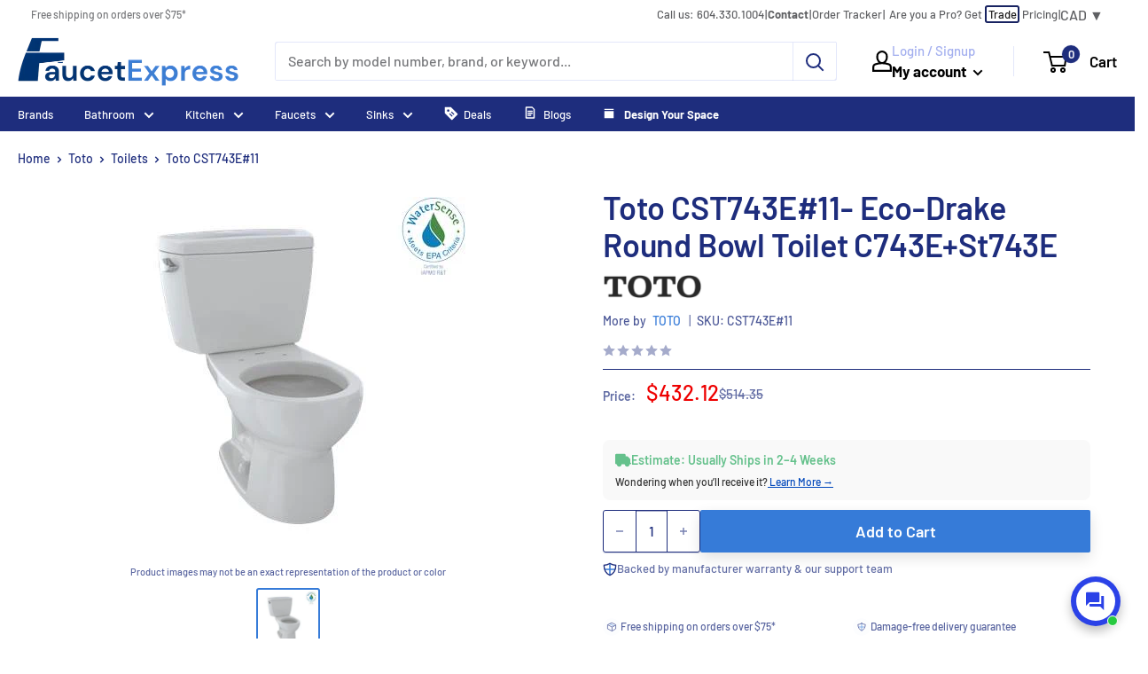

--- FILE ---
content_type: text/html; charset=utf-8
request_url: https://faucetexpress.ca/products/toto-cst743e-11-eco-drake-round-bowl-toilet-c743e-st743e
body_size: 73048
content:
<!doctype html>

<html class="no-js" lang="en">
  <head>
    <!-- Added by AVADA HelpCenter FAQs -->
   <script>
   window.AVADA_APP_FAQS_STATUS = window.AVADA_APP_FAQS_STATUS || {};
   window.AVADA_FAQ = window.AVADA_FAQS || {};
   window.AVADA_FAQ={"categories":[{"categoryId":"I9ESszLwg5gmxlOPWgTf","question":"Order \u0026 Shipping","createdAt":"2023-01-06T17:34:04.109Z","position":1,"updatedAt":"2023-01-06T17:59:26.452Z","defaultCategoryId":1,"published":true,"questions":[{"index":1,"featured":true,"title":"Is everything in stock?","questionId":"UTSLmKay1oLIzgRlmv2S","defaultQuestionId":1,"published":true},{"questionId":"zYjanWKMnbmlWkUsATxX","title":"How long will it take to ship my order to me?","featured":true,"index":2,"defaultQuestionId":2,"published":true},{"published":true,"index":3,"featured":true,"title":"Where do you ship from?","defaultQuestionId":3,"questionId":"Wr5oLmtHPy3Z2YNvcSWW"},{"title":"I can't find what I am looking for on your website. How can I find it?","defaultQuestionId":4,"featured":true,"published":true,"questionId":"RKjaurUlzX54r773M5qY","index":4}],"shopId":"2rOPW4RDVifaquBRPbzq","icon":"cart","index":1,"featured":true},{"categoryId":"rCOTJAwpDhOhuXehGQeQ","featured":true,"questions":[{"questionId":"4FouvctJXrupJkwKxIAF","index":1,"featured":true,"published":true,"title":"What is your return\/exchange\/refund policy?","defaultQuestionId":5},{"questionId":"00gqVFrjvywUFF4dYZMk","published":true,"index":2,"title":"What if my order arrives damaged or defective?","defaultQuestionId":6,"featured":true}],"icon":"exchange","published":true,"createdAt":"2023-01-06T17:34:04.110Z","index":1,"updatedAt":"2023-01-06T17:59:41.739Z","defaultCategoryId":2,"shopId":"2rOPW4RDVifaquBRPbzq","position":2,"question":"Exchange \u0026 Return"}],"faqPageSetting":{"questionBackgroundColor":"#2E67CC","fontStore":[{"value":"font-theme-star","label":"font-theme-star"},{"label":"DIN Next","value":"DIN+Next"},{"label":"JudgemeStar","value":"JudgemeStar"},{"label":"JudgemeIcons","value":"JudgemeIcons"}],"id":"wwTDtLi2zrkba3A74F0d","faqPageCustomCss":"","fontFamily":"Roboto","shopId":"2rOPW4RDVifaquBRPbzq","answerTextColor":"#808080","q\u0026aFont":"Roboto","questionTextColor":"#FFFFFF","answerBackgroundColor":"#F4F4F4","categoryColor":"#17428E","theme":"avada-faq-page","description":"Got a question? We're here to answer!","header":"Frequently Asked Questions","headerColor":"#17428E","descriptionColor":"#909090"},"questions":[{"defaultCategoryId":2,"createdAt":"2023-01-06T17:34:04.112Z","defaultQuestionId":6,"shopId":"2rOPW4RDVifaquBRPbzq","categoryId":"rCOTJAwpDhOhuXehGQeQ","question":"What if my order arrives damaged or defective?","answer":"\u003cp\u003eIn the rare event an item arrives damaged or defective, please notify us as soon as possible. FaucetExpress.ca will work to resolve the issue such as sending a replacement. Please review the \"Damaged Orders\" and \"Defective Orders\" section in our\u0026nbsp;\u003ca href=\"https:\/\/faucetexpress.ca\/pages\/refund-policy\" rel=\"noopener noreferrer\" target=\"_blank\"\u003e\u003cstrong\u003erefund policy\u003c\/strong\u003e\u003c\/a\u003e\u0026nbsp;for full details.\u003c\/p\u003e","updatedAt":"2023-01-06T17:59:41.666Z","published":true,"featured":true,"questionId":"00gqVFrjvywUFF4dYZMk"},{"defaultCategoryId":2,"createdAt":"2023-01-06T17:34:04.111Z","defaultQuestionId":5,"shopId":"2rOPW4RDVifaquBRPbzq","categoryId":"rCOTJAwpDhOhuXehGQeQ","question":"What is your return\/exchange\/refund policy?","answer":"\u003cp\u003ePlease refer to our\u0026nbsp;\u003ca href=\"https:\/\/faucetexpress.ca\/pages\/refund-policy\" rel=\"noopener noreferrer\" target=\"_blank\"\u003e\u003cstrong\u003erefund\u0026nbsp;policy\u003c\/strong\u003e\u003c\/a\u003e\u0026nbsp;page for any information on\u0026nbsp;returns\/exchanges\/refunds.\u003c\/p\u003e","updatedAt":"2023-01-06T17:59:34.516Z","published":true,"featured":true,"questionId":"4FouvctJXrupJkwKxIAF"},{"createdAt":"2023-01-06T17:34:04.111Z","defaultCategoryId":1,"defaultQuestionId":4,"shopId":"2rOPW4RDVifaquBRPbzq","categoryId":"I9ESszLwg5gmxlOPWgTf","question":"I can't find what I am looking for on your website. How can I find it?","answer":"\u003cp\u003eFaucetExpress.ca is privileged\u0026nbsp;to have a dedicated and knowledgeable staff with over 30 years of experience in the plumbing industry. If there is something you are specifically looking for\u0026nbsp;\u003ca href=\"https:\/\/faucetexpress.ca\/pages\/contact-us-1\" rel=\"noopener noreferrer\" target=\"_blank\"\u003e\u003cstrong\u003econtact us\u003c\/strong\u003e\u003c\/a\u003e\u0026nbsp;and we will be more than help you track it down, provide you with a quote, and an estimated time of arrival.\u003c\/p\u003e","updatedAt":"2023-01-06T17:59:26.963Z","published":true,"featured":true,"questionId":"RKjaurUlzX54r773M5qY"},{"createdAt":"2023-01-06T17:34:04.110Z","defaultCategoryId":1,"defaultQuestionId":1,"shopId":"2rOPW4RDVifaquBRPbzq","categoryId":"I9ESszLwg5gmxlOPWgTf","question":"Is everything in stock?","answer":"\u003cp\u003eAt FaucetExpress.ca our staff takes every effort possible to keep items in stock. We have one of the greatest networks of suppliers to source items as soon as possible. Unfortunately, due to high demand for certain products, there may be times where we are out of stock. In the unlikely case this may occur our expert staff would notify you immediately with an updated estimated time of arrival with an option to continue or cancel your order.\u003c\/p\u003e\u003cp\u003e\u003cbr\u003e\u003c\/p\u003e\u003cp\u003eMost products have their availability displayed on their product page. Please \u003ca href=\"https:\/\/faucetexpress.ca\/pages\/contact-us-1\" rel=\"noopener noreferrer\" target=\"_blank\"\u003e\u003cstrong\u003econtact us\u003c\/strong\u003e\u003c\/a\u003e if availability information is unavailable.\u003c\/p\u003e","updatedAt":"2023-01-06T17:58:46.379Z","published":true,"featured":true,"questionId":"UTSLmKay1oLIzgRlmv2S"},{"defaultCategoryId":1,"createdAt":"2023-01-06T17:34:04.111Z","defaultQuestionId":3,"shopId":"2rOPW4RDVifaquBRPbzq","categoryId":"I9ESszLwg5gmxlOPWgTf","question":"Where do you ship from?","answer":"\u003cp\u003eFaucetExpress.ca has three main fulfillment centers. One in Western Canada (BC), Central Canada (AB) and Eastern Canada (ON). Additionally, some products are shipped directly by the vendor.\u003c\/p\u003e\u003cp\u003e\u003cbr\u003e\u003c\/p\u003e\u003cp\u003eFor pickups, please \u003ca href=\"https:\/\/faucetexpress.ca\/pages\/contact-us-1\" rel=\"noopener noreferrer\" target=\"_blank\"\u003e\u003cstrong\u003econtact us\u003c\/strong\u003e\u003c\/a\u003e prior to placing your order to confirm items are available for local pick-up.\u003c\/p\u003e","updatedAt":"2023-01-06T17:59:17.515Z","published":true,"featured":true,"questionId":"Wr5oLmtHPy3Z2YNvcSWW"},{"createdAt":"2023-01-06T17:34:04.111Z","defaultCategoryId":1,"defaultQuestionId":2,"shopId":"2rOPW4RDVifaquBRPbzq","categoryId":"I9ESszLwg5gmxlOPWgTf","question":"How long will it take to ship my order to me?","answer":"\u003cp\u003ePlease refer to our\u0026nbsp;\u003ca href=\"https:\/\/faucetexpress.ca\/pages\/shipping-info\" rel=\"noopener noreferrer\" target=\"_blank\"\u003e\u003cstrong\u003eshipping info\u003c\/strong\u003e\u003c\/a\u003e\u0026nbsp;page for any information on shipping. FaucetExpress.ca also provides a tracking number with all orders so customers can monitor the progress of their shipment. The shipping time varies based on destination, product type, and status. For rush orders and updated ETAs, please\u0026nbsp;\u003ca href=\"https:\/\/faucetexpress.ca\/pages\/contact-us-1\" rel=\"noopener noreferrer\" target=\"_blank\"\u003e\u003cstrong\u003econtact us\u003c\/strong\u003e\u003c\/a\u003e.\u003c\/p\u003e","updatedAt":"2023-01-06T17:59:07.891Z","published":true,"featured":true,"questionId":"zYjanWKMnbmlWkUsATxX"}],"shop":{"plan":"free","email":"faucetexpressonline@gmail.com"},"translation":{"Contact us":"Contact Us","Chat with us":"Chat with us","Order tracking":"Order tracking","Articles":"FAQ","Categories":"Categories","Tracking number":"Tracking number","Search":"Search","View all":"View all","Article":"Article","Articles ":"Articles","Type key word to find answer":"Type key word to find answer"},"widgetSetting":{"isContactForm":true,"welcomeText":"Hi 👋","backBtnLabel":"Back","contentTextFont":"Roboto","contactForm":"https:\/\/faucetexpress.ca\/pages\/contact-us-1","actionColor":"#ffffff","btnPopupColor":"#2B42E7","appCss":"","removeBranding":false,"isFeaturedArticles":true,"icon":"comment","shopifyDomain":"faucetexpress.ca","isCategory":false,"textFont":"Noto+Sans","description":"How can I help you?","textColor":"#1D1D1D","whatApp":"","isOrderTracking":false,"id":"rvoJTJpObwGBlEoY4xtu","isPhoneCall":false,"contactMassage":"","isContactUs":true,"btnColor":"#2B42E7","phoneCall":"18553282389","email":"support@faucetexpress.ca","floatBtnPosition":"bottom_right","shopId":"2rOPW4RDVifaquBRPbzq","floatBtnLabel":"","customCss":"","isWhatApp":false,"createdAt":"2023-01-06T17:34:05.147Z","theme":"basic","hideOnMobile":false,"brandColor":"#1E2D7D","textBtnColor":"#FFF","isCustom":true,"isContactMessage":false,"fontStore":[{"label":"font-theme-star","value":"font-theme-star"},{"value":"DIN+Next","label":"DIN Next"},{"value":"JudgemeStar","label":"JudgemeStar"},{"label":"JudgemeIcons","value":"JudgemeIcons"}]}}
   window.AVADA_APP_FAQS_STATUS.shopId = '2rOPW4RDVifaquBRPbzq';
   window.AVADA_APP_FAQS_STATUS.statusFAQOnWidget = true;
 </script>
   <!-- /Added by AVADA HelpCenter FAQs -->
    <!-- Start of Booster Apps Seo-0.1-->
<title>Toto CST743E#11- Eco-Drake Round Bowl Toilet C743E+St743E | FaucetExpress.ca</title><meta name="description" content="Upgrade your bathroom with the Toto Toilets, SKU CST743E#11.       Crafted with quality materials, Toto toilets are built to last and withstand daily use.       The modern design complements various bathroom styles, from con..." /><script type="application/ld+json">
  {
    "@context": "https://schema.org",
    "@type": "Organization",
    "name": "FaucetExpress.ca",
    "url": "https://faucetexpress.ca",
    "description": "Shop online for all your premium bath and kitchen faucets \u0026 fixtures! Quality brand names- Amba, Blanco, Delta, Brizo, Vogt, Riobel, Kohler, Toto, Geberit, Aquabrass, Cheviot, Grohe, American Standard \u0026 much more! Free Shipping Offered!","image": "https://faucetexpress.ca/cdn/shop/t/37/assets/logo.png?v=8679",
      "logo": "https://faucetexpress.ca/cdn/shop/t/37/assets/logo.png?v=8679","sameAs": ["https://facebook.com/FaucetExpress.ca", "https://instagram.com/faucetexpress.ca"]
  }
</script>

<script type="application/ld+json">
  {
    "@context": "https://schema.org",
    "@type": "WebSite",
    "name": "FaucetExpress.ca",
    "url": "https://faucetexpress.ca",
    "potentialAction": {
      "@type": "SearchAction",
      "query-input": "required name=query",
      "target": "https://faucetexpress.ca/search?q={query}"
    }
  }
</script><script type="application/ld+json">
  {
    "@context": "https://schema.org",
    "@type": "Product",
    "name": "Toto CST743E#11- Eco-Drake Round Bowl Toilet C743E+St743E",
    "brand": {"@type": "Brand","name": "Toto"},
    "sku": "CST743E#11",
    "mpn": "10",
    "description": "\n    \n        \n      Upgrade your bathroom with the Toto Toilets, SKU CST743E#11. \n      Crafted with quality materials, Toto toilets are built to last and withstand daily use. \n      The modern design complements various bathroom styles, from contemporary to traditional, making them a versatile addition to your space. \n      Whether you're renovating your bathroom or planning a new installation, trust Toto for top-performing toilets that combine functionality with elegance.\n    \n    \n    \n    \n        \n        \n        \n            \n            \nCategory: Toilets\n            \n            \nUPC Code: 739268159730\n            \n        \n        \n\n        \n            \n            \nBowl Shape: Round\n            \n            \nManufacturer's Page: View\n\n            \n        \n        \n        \n    \n    ",
    "url": "https://faucetexpress.ca/products/toto-cst743e-11-eco-drake-round-bowl-toilet-c743e-st743e","image": "https://faucetexpress.ca/cdn/shop/products/ZRJTOT-S5BWFSTIKWFRFLHGWQUO_3ddeccfa-501e-4145-b6ed-4429f77728fc_400x.jpg?v=1705552467","itemCondition": "https://schema.org/NewCondition",
    "offers": [{
          "@type": "Offer",
          "price": "432.12",
          "priceCurrency": "CAD",
          "itemCondition": "https://schema.org/NewCondition",
          "url": "https://faucetexpress.ca/products/toto-cst743e-11-eco-drake-round-bowl-toilet-c743e-st743e?variant=47891197034796",
          "sku": "CST743E#11",
          "mpn": "10",
          "availability" : "https://schema.org/InStock",
          "priceValidUntil": "2026-02-27","gtin14": "10"}],"aggregateRating": {
"@type": "AggregateRating",
"ratingCount": ,
"ratingValue": 
}}
</script>
<!-- end of Booster Apps SEO -->

    <meta charset="utf-8">
    <meta name="viewport" content="width=device-width, initial-scale=1.0, height=device-height, minimum-scale=1.0, maximum-scale=1.0">
    <meta name="theme-color" content="#367bd8"><title>Toto CST743E#11- Eco-Drake Round Bowl Toilet C743E+St743E
</title><meta name="description" content="Upgrade your bathroom with the Toto Toilets, SKU CST743E#11. Crafted with quality materials, Toto toilets are built to last and withstand daily use. The modern design complements various bathroom styles, from contemporary to traditional, making them a versatile addition to your space. Whether you&#39;re renovating your bat"><link rel="canonical" href="https://faucetexpress.ca/products/toto-cst743e-11-eco-drake-round-bowl-toilet-c743e-st743e"><link rel="shortcut icon" href="//faucetexpress.ca/cdn/shop/files/icon_96x96.png?v=1614306417" type="image/png"><link rel="preload" as="style" href="//faucetexpress.ca/cdn/shop/t/37/assets/theme.css?v=169761211548278690671769291375">
    <link rel="preload" as="script" href="//faucetexpress.ca/cdn/shop/t/37/assets/theme.js?v=59895675537546556411769281337">
    <link rel="preconnect" href="https://cdn.shopify.com">
    <link rel="preconnect" href="https://fonts.shopifycdn.com">
    <link rel="dns-prefetch" href="https://productreviews.shopifycdn.com">
    <link rel="dns-prefetch" href="https://ajax.googleapis.com">
    <link rel="dns-prefetch" href="https://maps.googleapis.com">
    <link rel="dns-prefetch" href="https://maps.gstatic.com">

    <meta property="og:type" content="product">
  <meta property="og:title" content="Toto CST743E#11- Eco-Drake Round Bowl Toilet C743E+St743E"><meta property="og:image" content="http://faucetexpress.ca/cdn/shop/products/ZRJTOT-S5BWFSTIKWFRFLHGWQUO_3ddeccfa-501e-4145-b6ed-4429f77728fc.jpg?v=1705552467">
    <meta property="og:image:secure_url" content="https://faucetexpress.ca/cdn/shop/products/ZRJTOT-S5BWFSTIKWFRFLHGWQUO_3ddeccfa-501e-4145-b6ed-4429f77728fc.jpg?v=1705552467">
    <meta property="og:image:width" content="400">
    <meta property="og:image:height" content="401"><meta property="product:price:amount" content="432.12">
  <meta property="product:price:currency" content="CAD"><meta property="og:description" content="Upgrade your bathroom with the Toto Toilets, SKU CST743E#11. Crafted with quality materials, Toto toilets are built to last and withstand daily use. The modern design complements various bathroom styles, from contemporary to traditional, making them a versatile addition to your space. Whether you&#39;re renovating your bat"><meta property="og:url" content="https://faucetexpress.ca/products/toto-cst743e-11-eco-drake-round-bowl-toilet-c743e-st743e">
<meta property="og:site_name" content="FaucetExpress.ca"><meta name="twitter:card" content="summary"><meta name="twitter:title" content="Toto CST743E#11- Eco-Drake Round Bowl Toilet C743E+St743E">
  <meta name="twitter:description" content="
    
        
      Upgrade your bathroom with the Toto Toilets, SKU CST743E#11. 
      Crafted with quality materials, Toto toilets are built to last and withstand daily use. 
      The modern design complements various bathroom styles, from contemporary to traditional, making them a versatile addition to your space. 
      Whether you&#39;re renovating your bathroom or planning a new installation, trust Toto for top-performing toilets that combine functionality with elegance.
    
    
    
    
        
        
        
            
            
Category: Toilets
            
            
UPC Code: 739268159730
            
        
        

        
            
            
Bowl Shape: Round
            
            
Manufacturer&#39;s Page: View

            
        
        
        
    
    ">
  <meta name="twitter:image" content="https://faucetexpress.ca/cdn/shop/products/ZRJTOT-S5BWFSTIKWFRFLHGWQUO_3ddeccfa-501e-4145-b6ed-4429f77728fc_600x600_crop_center.jpg?v=1705552467">
    <link rel="preload" href="//faucetexpress.ca/cdn/fonts/barlow/barlow_n6.329f582a81f63f125e63c20a5a80ae9477df68e1.woff2" as="font" type="font/woff2" crossorigin><link rel="preload" href="//faucetexpress.ca/cdn/fonts/barlow/barlow_n5.a193a1990790eba0cc5cca569d23799830e90f07.woff2" as="font" type="font/woff2" crossorigin><style>
  @font-face {
  font-family: Barlow;
  font-weight: 600;
  font-style: normal;
  font-display: swap;
  src: url("//faucetexpress.ca/cdn/fonts/barlow/barlow_n6.329f582a81f63f125e63c20a5a80ae9477df68e1.woff2") format("woff2"),
       url("//faucetexpress.ca/cdn/fonts/barlow/barlow_n6.0163402e36247bcb8b02716880d0b39568412e9e.woff") format("woff");
}

  @font-face {
  font-family: Barlow;
  font-weight: 500;
  font-style: normal;
  font-display: swap;
  src: url("//faucetexpress.ca/cdn/fonts/barlow/barlow_n5.a193a1990790eba0cc5cca569d23799830e90f07.woff2") format("woff2"),
       url("//faucetexpress.ca/cdn/fonts/barlow/barlow_n5.ae31c82169b1dc0715609b8cc6a610b917808358.woff") format("woff");
}

@font-face {
  font-family: Barlow;
  font-weight: 600;
  font-style: normal;
  font-display: swap;
  src: url("//faucetexpress.ca/cdn/fonts/barlow/barlow_n6.329f582a81f63f125e63c20a5a80ae9477df68e1.woff2") format("woff2"),
       url("//faucetexpress.ca/cdn/fonts/barlow/barlow_n6.0163402e36247bcb8b02716880d0b39568412e9e.woff") format("woff");
}

@font-face {
  font-family: Barlow;
  font-weight: 600;
  font-style: italic;
  font-display: swap;
  src: url("//faucetexpress.ca/cdn/fonts/barlow/barlow_i6.5a22bd20fb27bad4d7674cc6e666fb9c77d813bb.woff2") format("woff2"),
       url("//faucetexpress.ca/cdn/fonts/barlow/barlow_i6.1c8787fcb59f3add01a87f21b38c7ef797e3b3a1.woff") format("woff");
}


  @font-face {
  font-family: Barlow;
  font-weight: 700;
  font-style: normal;
  font-display: swap;
  src: url("//faucetexpress.ca/cdn/fonts/barlow/barlow_n7.691d1d11f150e857dcbc1c10ef03d825bc378d81.woff2") format("woff2"),
       url("//faucetexpress.ca/cdn/fonts/barlow/barlow_n7.4fdbb1cb7da0e2c2f88492243ffa2b4f91924840.woff") format("woff");
}

  @font-face {
  font-family: Barlow;
  font-weight: 500;
  font-style: italic;
  font-display: swap;
  src: url("//faucetexpress.ca/cdn/fonts/barlow/barlow_i5.714d58286997b65cd479af615cfa9bb0a117a573.woff2") format("woff2"),
       url("//faucetexpress.ca/cdn/fonts/barlow/barlow_i5.0120f77e6447d3b5df4bbec8ad8c2d029d87fb21.woff") format("woff");
}

  @font-face {
  font-family: Barlow;
  font-weight: 700;
  font-style: italic;
  font-display: swap;
  src: url("//faucetexpress.ca/cdn/fonts/barlow/barlow_i7.50e19d6cc2ba5146fa437a5a7443c76d5d730103.woff2") format("woff2"),
       url("//faucetexpress.ca/cdn/fonts/barlow/barlow_i7.47e9f98f1b094d912e6fd631cc3fe93d9f40964f.woff") format("woff");
}


  :root {
    --default-text-font-size : 15px;
    --base-text-font-size    : 16px;
    --heading-font-family    : Barlow, sans-serif;
    --heading-font-weight    : 600;
    --heading-font-style     : normal;
    --text-font-family       : Barlow, sans-serif;
    --text-font-weight       : 500;
    --text-font-style        : normal;
    --text-font-bolder-weight: 600;
    --text-link-decoration   : underline;

    --text-color               : #1e2d7d;
    --text-color-rgb           : 30, 45, 125;
    --heading-color            : #1e2d7d;
    --border-color             : #1e2d7d;
    --border-color-rgb         : 30, 45, 125;
    --form-border-color        : #192668;
    --accent-color             : #367bd8;
    --accent-color-rgb         : 54, 123, 216;
    --link-color               : #00badb;
    --link-color-hover         : #00798e;
    --background               : #ffffff;
    --background-rgb           : 255, 255, 255;
    --secondary-background     : #ffffff;
    --secondary-background-rgb : 255, 255, 255;
    --accent-background        : rgba(54, 123, 216, 0.08);

    --input-background: #ffffff;

    --error-color       : #ff0000;
    --error-background  : rgba(255, 0, 0, 0.07);
    --success-color     : #00aa00;
    --success-background: rgba(0, 170, 0, 0.11);

    --primary-button-background      : #367bd8;
    --primary-button-background-rgb  : 54, 123, 216;
    --primary-button-text-color      : #ffffff;
    --secondary-button-background    : #1e2d7d;
    --secondary-button-background-rgb: 30, 45, 125;
    --secondary-button-text-color    : #ffffff;

    --header-background      : #ffffff;
    --header-text-color      : #000000;
    --header-light-text-color: #a3afef;
    --header-border-color    : rgba(163, 175, 239, 0.3);
    --header-accent-color    : #1e2d7d;

    --footer-background-color:    #f3f5f6;
    --footer-heading-text-color:  #1e2d7d;
    --footer-body-text-color:     #1e2d7d;
    --footer-body-text-color-rgb: 30, 45, 125;
    --footer-accent-color:        #00badb;
    --footer-accent-color-rgb:    0, 186, 219;
    --footer-border:              none;
    
    --flickity-arrow-color: #0a0f2b;--product-on-sale-accent           : #ee0000;
    --product-on-sale-accent-rgb       : 238, 0, 0;
    --product-on-sale-color            : #ffffff;
    --product-in-stock-color           : #008a00;
    --product-low-stock-color          : #ee0000;
    --product-sold-out-color           : #8a9297;
    --product-custom-label-1-background: #008a00;
    --product-custom-label-1-color     : #ffffff;
    --product-custom-label-2-background: #00a500;
    --product-custom-label-2-color     : #ffffff;
    --product-review-star-color        : #ffbd00;

    --mobile-container-gutter : 20px;
    --desktop-container-gutter: 40px;

    /* Shopify related variables */
    --payment-terms-background-color: #ffffff;

    --product-top-deal-badge-background: #cc0c39;
    --product-quick-ships-badge-background: #00aa00;
    --product-limited-quanitity-badge-background: #fd823f;
    --product-best-seller-badge-background: #70baff;
  }
</style>

<script>
  // IE11 does not have support for CSS variables, so we have to polyfill them
  if (!(((window || {}).CSS || {}).supports && window.CSS.supports('(--a: 0)'))) {
    const script = document.createElement('script');
    script.type = 'text/javascript';
    script.src = 'https://cdn.jsdelivr.net/npm/css-vars-ponyfill@2';
    script.onload = function() {
      cssVars({});
    };

    document.getElementsByTagName('head')[0].appendChild(script);
  }
</script>


    
 









 
<script>window.performance && window.performance.mark && window.performance.mark('shopify.content_for_header.start');</script><meta name="google-site-verification" content="Xr188UkiaKUBfJJodmVrxDdEm4LoVkWMw-teH-SAfPQ">
<meta id="shopify-digital-wallet" name="shopify-digital-wallet" content="/20099963/digital_wallets/dialog">
<meta name="shopify-checkout-api-token" content="4e0e9288ecac2da21c20974b78d1a1c8">
<meta id="in-context-paypal-metadata" data-shop-id="20099963" data-venmo-supported="false" data-environment="production" data-locale="en_US" data-paypal-v4="true" data-currency="CAD">
<link rel="alternate" type="application/json+oembed" href="https://faucetexpress.ca/products/toto-cst743e-11-eco-drake-round-bowl-toilet-c743e-st743e.oembed">
<script async="async" data-src="/checkouts/internal/preloads.js?locale=en-CA"></script>
<link rel="preconnect" href="https://shop.app" crossorigin="anonymous">
<script async="async" data-src="https://shop.app/checkouts/internal/preloads.js?locale=en-CA&shop_id=20099963" crossorigin="anonymous"></script>
<script id="apple-pay-shop-capabilities" type="application/json">{"shopId":20099963,"countryCode":"CA","currencyCode":"CAD","merchantCapabilities":["supports3DS"],"merchantId":"gid:\/\/shopify\/Shop\/20099963","merchantName":"FaucetExpress.ca","requiredBillingContactFields":["postalAddress","email","phone"],"requiredShippingContactFields":["postalAddress","email","phone"],"shippingType":"shipping","supportedNetworks":["visa","masterCard","discover","interac"],"total":{"type":"pending","label":"FaucetExpress.ca","amount":"1.00"},"shopifyPaymentsEnabled":true,"supportsSubscriptions":true}</script>
<script id="shopify-features" type="application/json">{"accessToken":"4e0e9288ecac2da21c20974b78d1a1c8","betas":["rich-media-storefront-analytics"],"domain":"faucetexpress.ca","predictiveSearch":true,"shopId":20099963,"locale":"en"}</script>
<script>var Shopify = Shopify || {};
Shopify.shop = "faucetexpress.myshopify.com";
Shopify.locale = "en";
Shopify.currency = {"active":"CAD","rate":"1.0"};
Shopify.country = "CA";
Shopify.theme = {"name":"Theme - Cursor IDE","id":181722808620,"schema_name":"Warehouse","schema_version":"4.2.3","theme_store_id":871,"role":"main"};
Shopify.theme.handle = "null";
Shopify.theme.style = {"id":null,"handle":null};
Shopify.cdnHost = "faucetexpress.ca/cdn";
Shopify.routes = Shopify.routes || {};
Shopify.routes.root = "/";</script>
<script type="module">!function(o){(o.Shopify=o.Shopify||{}).modules=!0}(window);</script>
<script>!function(o){function n(){var o=[];function n(){o.push(Array.prototype.slice.apply(arguments))}return n.q=o,n}var t=o.Shopify=o.Shopify||{};t.loadFeatures=n(),t.autoloadFeatures=n()}(window);</script>
<script>
  window.ShopifyPay = window.ShopifyPay || {};
  window.ShopifyPay.apiHost = "shop.app\/pay";
  window.ShopifyPay.redirectState = null;
</script>
<script id="shop-js-analytics" type="application/json">{"pageType":"product"}</script>
<script defer="defer" async type="module" data-src="//faucetexpress.ca/cdn/shopifycloud/shop-js/modules/v2/client.init-shop-cart-sync_WVOgQShq.en.esm.js"></script>
<script defer="defer" async type="module" data-src="//faucetexpress.ca/cdn/shopifycloud/shop-js/modules/v2/chunk.common_C_13GLB1.esm.js"></script>
<script defer="defer" async type="module" data-src="//faucetexpress.ca/cdn/shopifycloud/shop-js/modules/v2/chunk.modal_CLfMGd0m.esm.js"></script>
<script type="module">
  await import("//faucetexpress.ca/cdn/shopifycloud/shop-js/modules/v2/client.init-shop-cart-sync_WVOgQShq.en.esm.js");
await import("//faucetexpress.ca/cdn/shopifycloud/shop-js/modules/v2/chunk.common_C_13GLB1.esm.js");
await import("//faucetexpress.ca/cdn/shopifycloud/shop-js/modules/v2/chunk.modal_CLfMGd0m.esm.js");

  window.Shopify.SignInWithShop?.initShopCartSync?.({"fedCMEnabled":true,"windoidEnabled":true});

</script>
<script defer="defer" async type="module" data-src="//faucetexpress.ca/cdn/shopifycloud/shop-js/modules/v2/client.payment-terms_BWmiNN46.en.esm.js"></script>
<script defer="defer" async type="module" data-src="//faucetexpress.ca/cdn/shopifycloud/shop-js/modules/v2/chunk.common_C_13GLB1.esm.js"></script>
<script defer="defer" async type="module" data-src="//faucetexpress.ca/cdn/shopifycloud/shop-js/modules/v2/chunk.modal_CLfMGd0m.esm.js"></script>
<script type="module">
  await import("//faucetexpress.ca/cdn/shopifycloud/shop-js/modules/v2/client.payment-terms_BWmiNN46.en.esm.js");
await import("//faucetexpress.ca/cdn/shopifycloud/shop-js/modules/v2/chunk.common_C_13GLB1.esm.js");
await import("//faucetexpress.ca/cdn/shopifycloud/shop-js/modules/v2/chunk.modal_CLfMGd0m.esm.js");

  
</script>
<script>
  window.Shopify = window.Shopify || {};
  if (!window.Shopify.featureAssets) window.Shopify.featureAssets = {};
  window.Shopify.featureAssets['shop-js'] = {"shop-cart-sync":["modules/v2/client.shop-cart-sync_DuR37GeY.en.esm.js","modules/v2/chunk.common_C_13GLB1.esm.js","modules/v2/chunk.modal_CLfMGd0m.esm.js"],"init-fed-cm":["modules/v2/client.init-fed-cm_BucUoe6W.en.esm.js","modules/v2/chunk.common_C_13GLB1.esm.js","modules/v2/chunk.modal_CLfMGd0m.esm.js"],"shop-toast-manager":["modules/v2/client.shop-toast-manager_B0JfrpKj.en.esm.js","modules/v2/chunk.common_C_13GLB1.esm.js","modules/v2/chunk.modal_CLfMGd0m.esm.js"],"init-shop-cart-sync":["modules/v2/client.init-shop-cart-sync_WVOgQShq.en.esm.js","modules/v2/chunk.common_C_13GLB1.esm.js","modules/v2/chunk.modal_CLfMGd0m.esm.js"],"shop-button":["modules/v2/client.shop-button_B_U3bv27.en.esm.js","modules/v2/chunk.common_C_13GLB1.esm.js","modules/v2/chunk.modal_CLfMGd0m.esm.js"],"init-windoid":["modules/v2/client.init-windoid_DuP9q_di.en.esm.js","modules/v2/chunk.common_C_13GLB1.esm.js","modules/v2/chunk.modal_CLfMGd0m.esm.js"],"shop-cash-offers":["modules/v2/client.shop-cash-offers_BmULhtno.en.esm.js","modules/v2/chunk.common_C_13GLB1.esm.js","modules/v2/chunk.modal_CLfMGd0m.esm.js"],"pay-button":["modules/v2/client.pay-button_CrPSEbOK.en.esm.js","modules/v2/chunk.common_C_13GLB1.esm.js","modules/v2/chunk.modal_CLfMGd0m.esm.js"],"init-customer-accounts":["modules/v2/client.init-customer-accounts_jNk9cPYQ.en.esm.js","modules/v2/client.shop-login-button_DJ5ldayH.en.esm.js","modules/v2/chunk.common_C_13GLB1.esm.js","modules/v2/chunk.modal_CLfMGd0m.esm.js"],"avatar":["modules/v2/client.avatar_BTnouDA3.en.esm.js"],"checkout-modal":["modules/v2/client.checkout-modal_pBPyh9w8.en.esm.js","modules/v2/chunk.common_C_13GLB1.esm.js","modules/v2/chunk.modal_CLfMGd0m.esm.js"],"init-shop-for-new-customer-accounts":["modules/v2/client.init-shop-for-new-customer-accounts_BUoCy7a5.en.esm.js","modules/v2/client.shop-login-button_DJ5ldayH.en.esm.js","modules/v2/chunk.common_C_13GLB1.esm.js","modules/v2/chunk.modal_CLfMGd0m.esm.js"],"init-customer-accounts-sign-up":["modules/v2/client.init-customer-accounts-sign-up_CnczCz9H.en.esm.js","modules/v2/client.shop-login-button_DJ5ldayH.en.esm.js","modules/v2/chunk.common_C_13GLB1.esm.js","modules/v2/chunk.modal_CLfMGd0m.esm.js"],"init-shop-email-lookup-coordinator":["modules/v2/client.init-shop-email-lookup-coordinator_CzjY5t9o.en.esm.js","modules/v2/chunk.common_C_13GLB1.esm.js","modules/v2/chunk.modal_CLfMGd0m.esm.js"],"shop-follow-button":["modules/v2/client.shop-follow-button_CsYC63q7.en.esm.js","modules/v2/chunk.common_C_13GLB1.esm.js","modules/v2/chunk.modal_CLfMGd0m.esm.js"],"shop-login-button":["modules/v2/client.shop-login-button_DJ5ldayH.en.esm.js","modules/v2/chunk.common_C_13GLB1.esm.js","modules/v2/chunk.modal_CLfMGd0m.esm.js"],"shop-login":["modules/v2/client.shop-login_B9ccPdmx.en.esm.js","modules/v2/chunk.common_C_13GLB1.esm.js","modules/v2/chunk.modal_CLfMGd0m.esm.js"],"lead-capture":["modules/v2/client.lead-capture_D0K_KgYb.en.esm.js","modules/v2/chunk.common_C_13GLB1.esm.js","modules/v2/chunk.modal_CLfMGd0m.esm.js"],"payment-terms":["modules/v2/client.payment-terms_BWmiNN46.en.esm.js","modules/v2/chunk.common_C_13GLB1.esm.js","modules/v2/chunk.modal_CLfMGd0m.esm.js"]};
</script>
<script>(function() {
  var isLoaded = false;
  function asyncLoad() {
    if (isLoaded) return;
    isLoaded = true;
    var urls = ["\/\/shopify.privy.com\/widget.js?shop=faucetexpress.myshopify.com","https:\/\/tabs.stationmade.com\/registered-scripts\/tabs-by-station.js?shop=faucetexpress.myshopify.com","https:\/\/static.klaviyo.com\/onsite\/js\/klaviyo.js?company_id=R2eTbg\u0026shop=faucetexpress.myshopify.com","https:\/\/static.klaviyo.com\/onsite\/js\/klaviyo.js?company_id=R2eTbg\u0026shop=faucetexpress.myshopify.com","https:\/\/sales-pop.carecart.io\/lib\/salesnotifier.js?shop=faucetexpress.myshopify.com","https:\/\/sp-micro-next.b-cdn.net\/sp-micro.umd.js?shop=faucetexpress.myshopify.com"];
    for (var i = 0; i < urls.length; i++) {
      var s = document.createElement('script');
      s.type = 'text/javascript';
      s.async = true;
      s.src = urls[i];
      var x = document.getElementsByTagName('script')[0];
      x.parentNode.insertBefore(s, x);
    }
  };
  document.addEventListener('StartAsyncLoading',function(event){asyncLoad();});if(window.attachEvent) {
    window.attachEvent('onload', function(){});
  } else {
    window.addEventListener('load', function(){}, false);
  }
})();</script>
<script id="__st">var __st={"a":20099963,"offset":-28800,"reqid":"bd6fd325-6f54-4766-ad11-533bf9e62ea0-1769634336","pageurl":"faucetexpress.ca\/products\/toto-cst743e-11-eco-drake-round-bowl-toilet-c743e-st743e","u":"557fe03cefbd","p":"product","rtyp":"product","rid":4543139479625};</script>
<script>window.ShopifyPaypalV4VisibilityTracking = true;</script>
<script id="captcha-bootstrap">!function(){'use strict';const t='contact',e='account',n='new_comment',o=[[t,t],['blogs',n],['comments',n],[t,'customer']],c=[[e,'customer_login'],[e,'guest_login'],[e,'recover_customer_password'],[e,'create_customer']],r=t=>t.map((([t,e])=>`form[action*='/${t}']:not([data-nocaptcha='true']) input[name='form_type'][value='${e}']`)).join(','),a=t=>()=>t?[...document.querySelectorAll(t)].map((t=>t.form)):[];function s(){const t=[...o],e=r(t);return a(e)}const i='password',u='form_key',d=['recaptcha-v3-token','g-recaptcha-response','h-captcha-response',i],f=()=>{try{return window.sessionStorage}catch{return}},m='__shopify_v',_=t=>t.elements[u];function p(t,e,n=!1){try{const o=window.sessionStorage,c=JSON.parse(o.getItem(e)),{data:r}=function(t){const{data:e,action:n}=t;return t[m]||n?{data:e,action:n}:{data:t,action:n}}(c);for(const[e,n]of Object.entries(r))t.elements[e]&&(t.elements[e].value=n);n&&o.removeItem(e)}catch(o){console.error('form repopulation failed',{error:o})}}const l='form_type',E='cptcha';function T(t){t.dataset[E]=!0}const w=window,h=w.document,L='Shopify',v='ce_forms',y='captcha';let A=!1;((t,e)=>{const n=(g='f06e6c50-85a8-45c8-87d0-21a2b65856fe',I='https://cdn.shopify.com/shopifycloud/storefront-forms-hcaptcha/ce_storefront_forms_captcha_hcaptcha.v1.5.2.iife.js',D={infoText:'Protected by hCaptcha',privacyText:'Privacy',termsText:'Terms'},(t,e,n)=>{const o=w[L][v],c=o.bindForm;if(c)return c(t,g,e,D).then(n);var r;o.q.push([[t,g,e,D],n]),r=I,A||(h.body.append(Object.assign(h.createElement('script'),{id:'captcha-provider',async:!0,src:r})),A=!0)});var g,I,D;w[L]=w[L]||{},w[L][v]=w[L][v]||{},w[L][v].q=[],w[L][y]=w[L][y]||{},w[L][y].protect=function(t,e){n(t,void 0,e),T(t)},Object.freeze(w[L][y]),function(t,e,n,w,h,L){const[v,y,A,g]=function(t,e,n){const i=e?o:[],u=t?c:[],d=[...i,...u],f=r(d),m=r(i),_=r(d.filter((([t,e])=>n.includes(e))));return[a(f),a(m),a(_),s()]}(w,h,L),I=t=>{const e=t.target;return e instanceof HTMLFormElement?e:e&&e.form},D=t=>v().includes(t);t.addEventListener('submit',(t=>{const e=I(t);if(!e)return;const n=D(e)&&!e.dataset.hcaptchaBound&&!e.dataset.recaptchaBound,o=_(e),c=g().includes(e)&&(!o||!o.value);(n||c)&&t.preventDefault(),c&&!n&&(function(t){try{if(!f())return;!function(t){const e=f();if(!e)return;const n=_(t);if(!n)return;const o=n.value;o&&e.removeItem(o)}(t);const e=Array.from(Array(32),(()=>Math.random().toString(36)[2])).join('');!function(t,e){_(t)||t.append(Object.assign(document.createElement('input'),{type:'hidden',name:u})),t.elements[u].value=e}(t,e),function(t,e){const n=f();if(!n)return;const o=[...t.querySelectorAll(`input[type='${i}']`)].map((({name:t})=>t)),c=[...d,...o],r={};for(const[a,s]of new FormData(t).entries())c.includes(a)||(r[a]=s);n.setItem(e,JSON.stringify({[m]:1,action:t.action,data:r}))}(t,e)}catch(e){console.error('failed to persist form',e)}}(e),e.submit())}));const S=(t,e)=>{t&&!t.dataset[E]&&(n(t,e.some((e=>e===t))),T(t))};for(const o of['focusin','change'])t.addEventListener(o,(t=>{const e=I(t);D(e)&&S(e,y())}));const B=e.get('form_key'),M=e.get(l),P=B&&M;t.addEventListener('DOMContentLoaded',(()=>{const t=y();if(P)for(const e of t)e.elements[l].value===M&&p(e,B);[...new Set([...A(),...v().filter((t=>'true'===t.dataset.shopifyCaptcha))])].forEach((e=>S(e,t)))}))}(h,new URLSearchParams(w.location.search),n,t,e,['guest_login'])})(!0,!0)}();</script>
<script integrity="sha256-4kQ18oKyAcykRKYeNunJcIwy7WH5gtpwJnB7kiuLZ1E=" data-source-attribution="shopify.loadfeatures" defer="defer" data-src="//faucetexpress.ca/cdn/shopifycloud/storefront/assets/storefront/load_feature-a0a9edcb.js" crossorigin="anonymous"></script>
<script crossorigin="anonymous" defer="defer" data-src="//faucetexpress.ca/cdn/shopifycloud/storefront/assets/shopify_pay/storefront-65b4c6d7.js?v=20250812"></script>
<script data-source-attribution="shopify.dynamic_checkout.dynamic.init">var Shopify=Shopify||{};Shopify.PaymentButton=Shopify.PaymentButton||{isStorefrontPortableWallets:!0,init:function(){window.Shopify.PaymentButton.init=function(){};var t=document.createElement("script");t.data-src="https://faucetexpress.ca/cdn/shopifycloud/portable-wallets/latest/portable-wallets.en.js",t.type="module",document.head.appendChild(t)}};
</script>
<script data-source-attribution="shopify.dynamic_checkout.buyer_consent">
  function portableWalletsHideBuyerConsent(e){var t=document.getElementById("shopify-buyer-consent"),n=document.getElementById("shopify-subscription-policy-button");t&&n&&(t.classList.add("hidden"),t.setAttribute("aria-hidden","true"),n.removeEventListener("click",e))}function portableWalletsShowBuyerConsent(e){var t=document.getElementById("shopify-buyer-consent"),n=document.getElementById("shopify-subscription-policy-button");t&&n&&(t.classList.remove("hidden"),t.removeAttribute("aria-hidden"),n.addEventListener("click",e))}window.Shopify?.PaymentButton&&(window.Shopify.PaymentButton.hideBuyerConsent=portableWalletsHideBuyerConsent,window.Shopify.PaymentButton.showBuyerConsent=portableWalletsShowBuyerConsent);
</script>
<script data-source-attribution="shopify.dynamic_checkout.cart.bootstrap">document.addEventListener("DOMContentLoaded",(function(){function t(){return document.querySelector("shopify-accelerated-checkout-cart, shopify-accelerated-checkout")}if(t())Shopify.PaymentButton.init();else{new MutationObserver((function(e,n){t()&&(Shopify.PaymentButton.init(),n.disconnect())})).observe(document.body,{childList:!0,subtree:!0})}}));
</script>
<link id="shopify-accelerated-checkout-styles" rel="stylesheet" media="screen" href="https://faucetexpress.ca/cdn/shopifycloud/portable-wallets/latest/accelerated-checkout-backwards-compat.css" crossorigin="anonymous">
<style id="shopify-accelerated-checkout-cart">
        #shopify-buyer-consent {
  margin-top: 1em;
  display: inline-block;
  width: 100%;
}

#shopify-buyer-consent.hidden {
  display: none;
}

#shopify-subscription-policy-button {
  background: none;
  border: none;
  padding: 0;
  text-decoration: underline;
  font-size: inherit;
  cursor: pointer;
}

#shopify-subscription-policy-button::before {
  box-shadow: none;
}

      </style>

<script>window.performance && window.performance.mark && window.performance.mark('shopify.content_for_header.end');</script>


    <link rel="stylesheet" href="//faucetexpress.ca/cdn/shop/t/37/assets/theme.css?v=169761211548278690671769291375">

    
  <script type="application/ld+json">
  {
    "@context": "https://schema.org",
    "@type": "Product",
    "productID": 4543139479625,
    "offers": [{
          "@type": "Offer",
          "name": "Colonial White",
          "availability":"https://schema.org/InStock",
          "price": 432.12,
          "priceCurrency": "CAD",
          "priceValidUntil": "2026-02-07","sku": "CST743E#11",
            "mpn": "10",
          "url": "/products/toto-cst743e-11-eco-drake-round-bowl-toilet-c743e-st743e?variant=47891197034796"
        }
],"brand": {
      "@type": "Brand",
      "name": "Toto"
    },
    "name": "Toto CST743E#11- Eco-Drake Round Bowl Toilet C743E+St743E",
    "description": "\n    \n        \n      Upgrade your bathroom with the Toto Toilets, SKU CST743E#11. \n      Crafted with quality materials, Toto toilets are built to last and withstand daily use. \n      The modern design complements various bathroom styles, from contemporary to traditional, making them a versatile addition to your space. \n      Whether you're renovating your bathroom or planning a new installation, trust Toto for top-performing toilets that combine functionality with elegance.\n    \n    \n    \n    \n        \n        \n        \n            \n            \nCategory: Toilets\n            \n            \nUPC Code: 739268159730\n            \n        \n        \n\n        \n            \n            \nBowl Shape: Round\n            \n            \nManufacturer's Page: View\n\n            \n        \n        \n        \n    \n    ",
    "category": "Toilets",
    "url": "/products/toto-cst743e-11-eco-drake-round-bowl-toilet-c743e-st743e",
    "sku": "CST743E#11",
    "image": {
      "@type": "ImageObject",
      "url": "https://faucetexpress.ca/cdn/shop/products/ZRJTOT-S5BWFSTIKWFRFLHGWQUO_3ddeccfa-501e-4145-b6ed-4429f77728fc.jpg?v=1705552467&width=1024",
      "image": "https://faucetexpress.ca/cdn/shop/products/ZRJTOT-S5BWFSTIKWFRFLHGWQUO_3ddeccfa-501e-4145-b6ed-4429f77728fc.jpg?v=1705552467&width=1024",
      "name": "Toto CST743E#11- Eco-Drake Round Bowl Toilet C743E+St743E | FaucetExpress.ca",
      "width": "1024",
      "height": "1024"
    }
  }
  </script>



  <script type="application/ld+json">
  {
    "@context": "https://schema.org",
    "@type": "BreadcrumbList",
  "itemListElement": [{
      "@type": "ListItem",
      "position": 1,
      "name": "Home",
      "item": "https://faucetexpress.ca"
    },{
          "@type": "ListItem",
          "position": 2,
          "name": "Toto CST743E#11- Eco-Drake Round Bowl Toilet C743E+St743E",
          "item": "https://faucetexpress.ca/products/toto-cst743e-11-eco-drake-round-bowl-toilet-c743e-st743e"
        }]
  }
  </script>



    <script>
      // This allows to expose several variables to the global scope, to be used in scripts
      window.theme = {
        pageType: "product",
        cartCount: 0,
        moneyFormat: "${{amount}}",
        moneyWithCurrencyFormat: "${{amount}} CAD",
        currencyCodeEnabled: false,
        showDiscount: false,
        discountMode: "saving",
        cartType: "page"
      };

      window.routes = {
        rootUrl: "\/",
        rootUrlWithoutSlash: '',
        cartUrl: "\/cart",
        cartAddUrl: "\/cart\/add",
        cartChangeUrl: "\/cart\/change",
        searchUrl: "\/search",
        productRecommendationsUrl: "\/recommendations\/products"
      };

      window.languages = {
        productRegularPrice: "Regular price",
        productSalePrice: "Sale price",
        collectionOnSaleLabel: "Save {{savings}}",
        productFormUnavailable: "Unavailable",
        productFormAddToCart: "Add to cart",
        productFormPreOrder: "Pre-order",
        productFormSoldOut: "Sold out",
        productAdded: "Product has been added to your cart",
        productAddedShort: "Added!",
        shippingEstimatorNoResults: "No shipping could be found for your address.",
        shippingEstimatorOneResult: "There is one shipping rate for your address:",
        shippingEstimatorMultipleResults: "There are {{count}} shipping rates for your address:",
        shippingEstimatorErrors: "There are some errors:"
      };

      document.documentElement.className = document.documentElement.className.replace('no-js', 'js');
    </script><script src="//faucetexpress.ca/cdn/shop/t/37/assets/theme.js?v=59895675537546556411769281337" defer></script>
    <script src="//faucetexpress.ca/cdn/shop/t/37/assets/custom.js?v=103638135723185097951768933611" defer></script><script>
        (function () {
          window.onpageshow = function() {
            // We force re-freshing the cart content onpageshow, as most browsers will serve a cache copy when hitting the
            // back button, which cause staled data
            document.documentElement.dispatchEvent(new CustomEvent('cart:refresh', {
              bubbles: true,
              detail: {scrollToTop: false}
            }));
          };
        })();
      </script>
<!-- Start of Judge.me Core -->
<link rel="dns-prefetch" href="https://cdn.judge.me/">
<script data-cfasync='false' class='jdgm-settings-script'>window.jdgmSettings={"pagination":5,"disable_web_reviews":false,"badge_no_review_text":"No reviews","badge_n_reviews_text":"{{ n }} review/reviews","badge_star_color":"#1E2D7D","hide_badge_preview_if_no_reviews":true,"badge_hide_text":false,"enforce_center_preview_badge":false,"widget_title":"Customer Reviews","widget_open_form_text":"Write a review","widget_close_form_text":"Cancel review","widget_refresh_page_text":"Refresh page","widget_summary_text":"Based on {{ number_of_reviews }} review/reviews","widget_no_review_text":"Be the first to write a review","widget_name_field_text":"Display name","widget_verified_name_field_text":"Verified Name (public)","widget_name_placeholder_text":"Display name","widget_required_field_error_text":"This field is required.","widget_email_field_text":"Email address","widget_verified_email_field_text":"Verified Email (private, can not be edited)","widget_email_placeholder_text":"Your email address","widget_email_field_error_text":"Please enter a valid email address.","widget_rating_field_text":"Rating","widget_review_title_field_text":"Review Title","widget_review_title_placeholder_text":"Give your review a title","widget_review_body_field_text":"Review content","widget_review_body_placeholder_text":"Start writing here...","widget_pictures_field_text":"Picture/Video (optional)","widget_submit_review_text":"Submit Review","widget_submit_verified_review_text":"Submit Verified Review","widget_submit_success_msg_with_auto_publish":"Thank you! Please refresh the page in a few moments to see your review. You can remove or edit your review by logging into \u003ca href='https://judge.me/login' target='_blank' rel='nofollow noopener'\u003eJudge.me\u003c/a\u003e","widget_submit_success_msg_no_auto_publish":"Thank you! Your review will be published as soon as it is approved by the shop admin. You can remove or edit your review by logging into \u003ca href='https://judge.me/login' target='_blank' rel='nofollow noopener'\u003eJudge.me\u003c/a\u003e","widget_show_default_reviews_out_of_total_text":"Showing {{ n_reviews_shown }} out of {{ n_reviews }} reviews.","widget_show_all_link_text":"Show all","widget_show_less_link_text":"Show less","widget_author_said_text":"{{ reviewer_name }} said:","widget_days_text":"{{ n }} days ago","widget_weeks_text":"{{ n }} week/weeks ago","widget_months_text":"{{ n }} month/months ago","widget_years_text":"{{ n }} year/years ago","widget_yesterday_text":"Yesterday","widget_today_text":"Today","widget_replied_text":"\u003e\u003e {{ shop_name }} replied:","widget_read_more_text":"Read more","widget_reviewer_name_as_initial":"last_initial","widget_rating_filter_color":"","widget_rating_filter_see_all_text":"See all reviews","widget_sorting_most_recent_text":"Most Recent","widget_sorting_highest_rating_text":"Highest Rating","widget_sorting_lowest_rating_text":"Lowest Rating","widget_sorting_with_pictures_text":"Only Pictures","widget_sorting_most_helpful_text":"Most Helpful","widget_open_question_form_text":"Ask a question","widget_reviews_subtab_text":"Reviews","widget_questions_subtab_text":"Questions","widget_question_label_text":"Question","widget_answer_label_text":"Answer","widget_question_placeholder_text":"Write your question here","widget_submit_question_text":"Submit Question","widget_question_submit_success_text":"Thank you for your question! We will notify you once it gets answered.","widget_star_color":"#1E2D7D","verified_badge_text":"Verified","verified_badge_bg_color":"","verified_badge_text_color":"","verified_badge_placement":"left-of-reviewer-name","widget_review_max_height":"","widget_hide_border":true,"widget_social_share":false,"widget_thumb":false,"widget_review_location_show":false,"widget_location_format":"country_iso_code","all_reviews_include_out_of_store_products":true,"all_reviews_out_of_store_text":"(out of store)","all_reviews_pagination":100,"all_reviews_product_name_prefix_text":"about","enable_review_pictures":true,"enable_question_anwser":true,"widget_theme":"","review_date_format":"mm/dd/yyyy","default_sort_method":"most-recent","widget_product_reviews_subtab_text":"Product Reviews","widget_shop_reviews_subtab_text":"Shop Reviews","widget_other_products_reviews_text":"Reviews for other products","widget_store_reviews_subtab_text":"Store reviews","widget_no_store_reviews_text":"This store hasn't received any reviews yet","widget_web_restriction_product_reviews_text":"This product hasn't received any reviews yet","widget_no_items_text":"No items found","widget_show_more_text":"Show more","widget_write_a_store_review_text":"Write a Store Review","widget_other_languages_heading":"Reviews in Other Languages","widget_translate_review_text":"Translate review to {{ language }}","widget_translating_review_text":"Translating...","widget_show_original_translation_text":"Show original ({{ language }})","widget_translate_review_failed_text":"Review couldn't be translated.","widget_translate_review_retry_text":"Retry","widget_translate_review_try_again_later_text":"Try again later","show_product_url_for_grouped_product":false,"widget_sorting_pictures_first_text":"Pictures First","show_pictures_on_all_rev_page_mobile":false,"show_pictures_on_all_rev_page_desktop":false,"floating_tab_hide_mobile_install_preference":false,"floating_tab_button_name":"★ Reviews","floating_tab_title":"Let customers speak for us","floating_tab_button_color":"","floating_tab_button_background_color":"","floating_tab_url":"","floating_tab_url_enabled":true,"floating_tab_tab_style":"text","all_reviews_text_badge_text":"Customers rate us {{ shop.metafields.judgeme.all_reviews_rating | round: 1 }}/5 based on {{ shop.metafields.judgeme.all_reviews_count }} reviews.","all_reviews_text_badge_text_branded_style":"{{ shop.metafields.judgeme.all_reviews_rating | round: 1 }} out of 5 stars based on {{ shop.metafields.judgeme.all_reviews_count }} reviews","is_all_reviews_text_badge_a_link":false,"show_stars_for_all_reviews_text_badge":false,"all_reviews_text_badge_url":"","all_reviews_text_style":"text","all_reviews_text_color_style":"judgeme_brand_color","all_reviews_text_color":"#108474","all_reviews_text_show_jm_brand":true,"featured_carousel_show_header":true,"featured_carousel_title":"Let Our Customers Speak For Us","testimonials_carousel_title":"Customers are saying","videos_carousel_title":"Real customer stories","cards_carousel_title":"Customers are saying","featured_carousel_count_text":"from {{ n }} reviews","featured_carousel_add_link_to_all_reviews_page":true,"featured_carousel_url":"","featured_carousel_show_images":true,"featured_carousel_autoslide_interval":5,"featured_carousel_arrows_on_the_sides":true,"featured_carousel_height":200,"featured_carousel_width":90,"featured_carousel_image_size":0,"featured_carousel_image_height":250,"featured_carousel_arrow_color":"#1e2d7d","verified_count_badge_style":"vintage","verified_count_badge_orientation":"horizontal","verified_count_badge_color_style":"judgeme_brand_color","verified_count_badge_color":"#108474","is_verified_count_badge_a_link":false,"verified_count_badge_url":"","verified_count_badge_show_jm_brand":true,"widget_rating_preset_default":5,"widget_first_sub_tab":"product-reviews","widget_show_histogram":false,"widget_histogram_use_custom_color":false,"widget_pagination_use_custom_color":false,"widget_star_use_custom_color":false,"widget_verified_badge_use_custom_color":false,"widget_write_review_use_custom_color":false,"picture_reminder_submit_button":"Upload Pictures","enable_review_videos":true,"mute_video_by_default":true,"widget_sorting_videos_first_text":"Videos First","widget_review_pending_text":"Pending","featured_carousel_items_for_large_screen":4,"social_share_options_order":"Facebook,Twitter,Pinterest","remove_microdata_snippet":true,"disable_json_ld":false,"enable_json_ld_products":false,"preview_badge_show_question_text":true,"preview_badge_no_question_text":"No questions","preview_badge_n_question_text":"{{ number_of_questions }} question/questions","qa_badge_show_icon":true,"qa_badge_position":"same-row","remove_judgeme_branding":true,"widget_add_search_bar":false,"widget_search_bar_placeholder":"Search","widget_sorting_verified_only_text":"Verified only","featured_carousel_theme":"compact","featured_carousel_show_rating":true,"featured_carousel_show_title":true,"featured_carousel_show_body":true,"featured_carousel_show_date":false,"featured_carousel_show_reviewer":true,"featured_carousel_show_product":true,"featured_carousel_header_background_color":"#108474","featured_carousel_header_text_color":"#ffffff","featured_carousel_name_product_separator":"reviewed","featured_carousel_full_star_background":"#367bd8","featured_carousel_empty_star_background":"#dadada","featured_carousel_vertical_theme_background":"#f9fafb","featured_carousel_verified_badge_enable":false,"featured_carousel_verified_badge_color":"#1E2D7D","featured_carousel_border_style":"round","featured_carousel_review_line_length_limit":3,"featured_carousel_more_reviews_button_text":"Read more reviews","featured_carousel_view_product_button_text":"View product","all_reviews_page_load_reviews_on":"scroll","all_reviews_page_load_more_text":"Load More Reviews","disable_fb_tab_reviews":false,"enable_ajax_cdn_cache":false,"widget_public_name_text":"displayed publicly like","default_reviewer_name":"John Smith","default_reviewer_name_has_non_latin":true,"widget_reviewer_anonymous":"Anonymous","medals_widget_title":"Judge.me Review Medals","medals_widget_background_color":"#f9fafb","medals_widget_position":"footer_all_pages","medals_widget_border_color":"#f9fafb","medals_widget_verified_text_position":"left","medals_widget_use_monochromatic_version":false,"medals_widget_elements_color":"#108474","show_reviewer_avatar":true,"widget_invalid_yt_video_url_error_text":"Not a YouTube video URL","widget_max_length_field_error_text":"Please enter no more than {0} characters.","widget_show_country_flag":false,"widget_show_collected_via_shop_app":true,"widget_verified_by_shop_badge_style":"light","widget_verified_by_shop_text":"Verified by Shop","widget_show_photo_gallery":false,"widget_load_with_code_splitting":true,"widget_ugc_install_preference":false,"widget_ugc_title":"Made by us, Shared by you","widget_ugc_subtitle":"Tag us to see your picture featured in our page","widget_ugc_arrows_color":"#ffffff","widget_ugc_primary_button_text":"Buy Now","widget_ugc_primary_button_background_color":"#108474","widget_ugc_primary_button_text_color":"#ffffff","widget_ugc_primary_button_border_width":"0","widget_ugc_primary_button_border_style":"none","widget_ugc_primary_button_border_color":"#108474","widget_ugc_primary_button_border_radius":"25","widget_ugc_secondary_button_text":"Load More","widget_ugc_secondary_button_background_color":"#ffffff","widget_ugc_secondary_button_text_color":"#108474","widget_ugc_secondary_button_border_width":"2","widget_ugc_secondary_button_border_style":"solid","widget_ugc_secondary_button_border_color":"#108474","widget_ugc_secondary_button_border_radius":"25","widget_ugc_reviews_button_text":"View Reviews","widget_ugc_reviews_button_background_color":"#ffffff","widget_ugc_reviews_button_text_color":"#108474","widget_ugc_reviews_button_border_width":"2","widget_ugc_reviews_button_border_style":"solid","widget_ugc_reviews_button_border_color":"#108474","widget_ugc_reviews_button_border_radius":"25","widget_ugc_reviews_button_link_to":"judgeme-reviews-page","widget_ugc_show_post_date":true,"widget_ugc_max_width":"800","widget_rating_metafield_value_type":true,"widget_primary_color":"#1E2D7D","widget_enable_secondary_color":false,"widget_secondary_color":"#edf5f5","widget_summary_average_rating_text":"{{ average_rating }} out of 5","widget_media_grid_title":"Customer photos \u0026 videos","widget_media_grid_see_more_text":"See more","widget_round_style":false,"widget_show_product_medals":true,"widget_verified_by_judgeme_text":"Verified by Judge.me","widget_show_store_medals":false,"widget_verified_by_judgeme_text_in_store_medals":"Verified by Judge.me","widget_media_field_exceed_quantity_message":"Sorry, we can only accept {{ max_media }} for one review.","widget_media_field_exceed_limit_message":"{{ file_name }} is too large, please select a {{ media_type }} less than {{ size_limit }}MB.","widget_review_submitted_text":"Review Submitted!","widget_question_submitted_text":"Question Submitted!","widget_close_form_text_question":"Cancel","widget_write_your_answer_here_text":"Write your answer here","widget_enabled_branded_link":true,"widget_show_collected_by_judgeme":true,"widget_reviewer_name_color":"","widget_write_review_text_color":"","widget_write_review_bg_color":"","widget_collected_by_judgeme_text":"collected by Judge.me","widget_pagination_type":"load_more","widget_load_more_text":"Load More","widget_load_more_color":"#108474","widget_full_review_text":"Full Review","widget_read_more_reviews_text":"Read More Reviews","widget_read_questions_text":"Read Questions","widget_questions_and_answers_text":"Questions \u0026 Answers","widget_verified_by_text":"Verified by","widget_verified_text":"Verified","widget_number_of_reviews_text":"{{ number_of_reviews }} reviews","widget_back_button_text":"Back","widget_next_button_text":"Next","widget_custom_forms_filter_button":"Filters","custom_forms_style":"vertical","widget_show_review_information":false,"how_reviews_are_collected":"How reviews are collected?","widget_show_review_keywords":false,"widget_gdpr_statement":"How we use your data: We'll only contact you about the review you left, and only if necessary. By submitting your review, you agree to Judge.me's \u003ca href='https://judge.me/terms' target='_blank' rel='nofollow noopener'\u003eterms\u003c/a\u003e, \u003ca href='https://judge.me/privacy' target='_blank' rel='nofollow noopener'\u003eprivacy\u003c/a\u003e and \u003ca href='https://judge.me/content-policy' target='_blank' rel='nofollow noopener'\u003econtent\u003c/a\u003e policies.","widget_multilingual_sorting_enabled":false,"widget_translate_review_content_enabled":false,"widget_translate_review_content_method":"manual","popup_widget_review_selection":"automatically_with_pictures","popup_widget_round_border_style":true,"popup_widget_show_title":true,"popup_widget_show_body":true,"popup_widget_show_reviewer":false,"popup_widget_show_product":true,"popup_widget_show_pictures":true,"popup_widget_use_review_picture":true,"popup_widget_show_on_home_page":true,"popup_widget_show_on_product_page":true,"popup_widget_show_on_collection_page":true,"popup_widget_show_on_cart_page":true,"popup_widget_position":"bottom_left","popup_widget_first_review_delay":5,"popup_widget_duration":5,"popup_widget_interval":5,"popup_widget_review_count":5,"popup_widget_hide_on_mobile":true,"review_snippet_widget_round_border_style":true,"review_snippet_widget_card_color":"#FFFFFF","review_snippet_widget_slider_arrows_background_color":"#FFFFFF","review_snippet_widget_slider_arrows_color":"#000000","review_snippet_widget_star_color":"#108474","show_product_variant":false,"all_reviews_product_variant_label_text":"Variant: ","widget_show_verified_branding":false,"widget_ai_summary_title":"Customers say","widget_ai_summary_disclaimer":"AI-powered review summary based on recent customer reviews","widget_show_ai_summary":false,"widget_show_ai_summary_bg":false,"widget_show_review_title_input":true,"redirect_reviewers_invited_via_email":"external_form","request_store_review_after_product_review":false,"request_review_other_products_in_order":false,"review_form_color_scheme":"default","review_form_corner_style":"square","review_form_star_color":{},"review_form_text_color":"#333333","review_form_background_color":"#ffffff","review_form_field_background_color":"#fafafa","review_form_button_color":{},"review_form_button_text_color":"#ffffff","review_form_modal_overlay_color":"#000000","review_content_screen_title_text":"How would you rate this product?","review_content_introduction_text":"We would love it if you would share a bit about your experience.","store_review_form_title_text":"How would you rate this store?","store_review_form_introduction_text":"We would love it if you would share a bit about your experience.","show_review_guidance_text":true,"one_star_review_guidance_text":"Poor","five_star_review_guidance_text":"Great","customer_information_screen_title_text":"About you","customer_information_introduction_text":"Please tell us more about you.","custom_questions_screen_title_text":"Your experience in more detail","custom_questions_introduction_text":"Here are a few questions to help us understand more about your experience.","review_submitted_screen_title_text":"Thanks for your review!","review_submitted_screen_thank_you_text":"We are processing it and it will appear on the store soon.","review_submitted_screen_email_verification_text":"Please confirm your email by clicking the link we just sent you. This helps us keep reviews authentic.","review_submitted_request_store_review_text":"Would you like to share your experience of shopping with us?","review_submitted_review_other_products_text":"Would you like to review these products?","store_review_screen_title_text":"Would you like to share your experience of shopping with us?","store_review_introduction_text":"We value your feedback and use it to improve. Please share any thoughts or suggestions you have.","reviewer_media_screen_title_picture_text":"Share a picture","reviewer_media_introduction_picture_text":"Upload a photo to support your review.","reviewer_media_screen_title_video_text":"Share a video","reviewer_media_introduction_video_text":"Upload a video to support your review.","reviewer_media_screen_title_picture_or_video_text":"Share a picture or video","reviewer_media_introduction_picture_or_video_text":"Upload a photo or video to support your review.","reviewer_media_youtube_url_text":"Paste your Youtube URL here","advanced_settings_next_step_button_text":"Next","advanced_settings_close_review_button_text":"Close","modal_write_review_flow":true,"write_review_flow_required_text":"Required","write_review_flow_privacy_message_text":"We respect your privacy.","write_review_flow_anonymous_text":"Post review as anonymous","write_review_flow_visibility_text":"This won't be visible to other customers.","write_review_flow_multiple_selection_help_text":"Select as many as you like","write_review_flow_single_selection_help_text":"Select one option","write_review_flow_required_field_error_text":"This field is required","write_review_flow_invalid_email_error_text":"Please enter a valid email address","write_review_flow_max_length_error_text":"Max. {{ max_length }} characters.","write_review_flow_media_upload_text":"\u003cb\u003eClick to upload\u003c/b\u003e or drag and drop","write_review_flow_gdpr_statement":"We'll only contact you about your review if necessary. By submitting your review, you agree to our \u003ca href='https://judge.me/terms' target='_blank' rel='nofollow noopener'\u003eterms and conditions\u003c/a\u003e and \u003ca href='https://judge.me/privacy' target='_blank' rel='nofollow noopener'\u003eprivacy policy\u003c/a\u003e.","rating_only_reviews_enabled":true,"show_negative_reviews_help_screen":true,"new_review_flow_help_screen_rating_threshold":3,"negative_review_resolution_screen_title_text":"Tell us more","negative_review_resolution_text":"Your experience matters to us. If there were issues with your purchase, we're here to help. Feel free to reach out to us, we'd love the opportunity to make things right.","negative_review_resolution_button_text":"Contact us","negative_review_resolution_proceed_with_review_text":"Leave a review","negative_review_resolution_subject":"Issue with purchase from {{ shop_name }}.{{ order_name }}","preview_badge_collection_page_install_status":false,"widget_review_custom_css":"","preview_badge_custom_css":"","preview_badge_stars_count":"5-stars","featured_carousel_custom_css":"","floating_tab_custom_css":"","all_reviews_widget_custom_css":"","medals_widget_custom_css":"","verified_badge_custom_css":"","all_reviews_text_custom_css":"","transparency_badges_collected_via_store_invite":false,"transparency_badges_from_another_provider":false,"transparency_badges_collected_from_store_visitor":false,"transparency_badges_collected_by_verified_review_provider":false,"transparency_badges_earned_reward":false,"transparency_badges_collected_via_store_invite_text":"Review collected via store invitation","transparency_badges_from_another_provider_text":"Review collected from another provider","transparency_badges_collected_from_store_visitor_text":"Review collected from a store visitor","transparency_badges_written_in_google_text":"Review written in Google","transparency_badges_written_in_etsy_text":"Review written in Etsy","transparency_badges_written_in_shop_app_text":"Review written in Shop App","transparency_badges_earned_reward_text":"Review earned a reward for future purchase","product_review_widget_per_page":1,"widget_store_review_label_text":"Review about the store","checkout_comment_extension_title_on_product_page":"Customer Comments","checkout_comment_extension_num_latest_comment_show":5,"checkout_comment_extension_format":"name_and_timestamp","checkout_comment_customer_name":"last_initial","checkout_comment_comment_notification":true,"preview_badge_collection_page_install_preference":false,"preview_badge_home_page_install_preference":false,"preview_badge_product_page_install_preference":false,"review_widget_install_preference":"","review_carousel_install_preference":true,"floating_reviews_tab_install_preference":"none","verified_reviews_count_badge_install_preference":false,"all_reviews_text_install_preference":false,"review_widget_best_location":true,"judgeme_medals_install_preference":false,"review_widget_revamp_enabled":false,"review_widget_qna_enabled":false,"review_widget_revamp_dual_publish_end_date":"2026-01-13T05:36:34.000+00:00","review_widget_header_theme":"sidebar","review_widget_widget_title_enabled":true,"review_widget_header_text_size":"medium","review_widget_header_text_weight":"regular","review_widget_average_rating_style":"compact","review_widget_bar_chart_enabled":true,"review_widget_bar_chart_type":"numbers","review_widget_bar_chart_style":"standard","review_widget_expanded_media_gallery_enabled":false,"review_widget_reviews_section_theme":"standard","review_widget_image_style":"thumbnails","review_widget_review_image_ratio":"square","review_widget_stars_size":"medium","review_widget_verified_badge":"standard_text","review_widget_review_title_text_size":"medium","review_widget_review_text_size":"medium","review_widget_review_text_length":"medium","review_widget_number_of_columns_desktop":3,"review_widget_carousel_transition_speed":5,"review_widget_custom_questions_answers_display":"always","review_widget_button_text_color":"#FFFFFF","review_widget_text_color":"#000000","review_widget_lighter_text_color":"#7B7B7B","review_widget_corner_styling":"soft","review_widget_review_word_singular":"review","review_widget_review_word_plural":"reviews","review_widget_voting_label":"Helpful?","review_widget_shop_reply_label":"Reply from {{ shop_name }}:","review_widget_filters_title":"Filters","qna_widget_question_word_singular":"Question","qna_widget_question_word_plural":"Questions","qna_widget_answer_reply_label":"Answer from {{ answerer_name }}:","qna_content_screen_title_text":"Ask a question about this product","qna_widget_question_required_field_error_text":"Please enter your question.","qna_widget_flow_gdpr_statement":"We'll only contact you about your question if necessary. By submitting your question, you agree to our \u003ca href='https://judge.me/terms' target='_blank' rel='nofollow noopener'\u003eterms and conditions\u003c/a\u003e and \u003ca href='https://judge.me/privacy' target='_blank' rel='nofollow noopener'\u003eprivacy policy\u003c/a\u003e.","qna_widget_question_submitted_text":"Thanks for your question!","qna_widget_close_form_text_question":"Close","qna_widget_question_submit_success_text":"We’ll notify you by email when your question is answered.","all_reviews_widget_v2025_enabled":false,"all_reviews_widget_v2025_header_theme":"default","all_reviews_widget_v2025_widget_title_enabled":true,"all_reviews_widget_v2025_header_text_size":"medium","all_reviews_widget_v2025_header_text_weight":"regular","all_reviews_widget_v2025_average_rating_style":"compact","all_reviews_widget_v2025_bar_chart_enabled":true,"all_reviews_widget_v2025_bar_chart_type":"numbers","all_reviews_widget_v2025_bar_chart_style":"standard","all_reviews_widget_v2025_expanded_media_gallery_enabled":false,"all_reviews_widget_v2025_show_store_medals":true,"all_reviews_widget_v2025_show_photo_gallery":true,"all_reviews_widget_v2025_show_review_keywords":false,"all_reviews_widget_v2025_show_ai_summary":false,"all_reviews_widget_v2025_show_ai_summary_bg":false,"all_reviews_widget_v2025_add_search_bar":false,"all_reviews_widget_v2025_default_sort_method":"most-recent","all_reviews_widget_v2025_reviews_per_page":10,"all_reviews_widget_v2025_reviews_section_theme":"default","all_reviews_widget_v2025_image_style":"thumbnails","all_reviews_widget_v2025_review_image_ratio":"square","all_reviews_widget_v2025_stars_size":"medium","all_reviews_widget_v2025_verified_badge":"bold_badge","all_reviews_widget_v2025_review_title_text_size":"medium","all_reviews_widget_v2025_review_text_size":"medium","all_reviews_widget_v2025_review_text_length":"medium","all_reviews_widget_v2025_number_of_columns_desktop":3,"all_reviews_widget_v2025_carousel_transition_speed":5,"all_reviews_widget_v2025_custom_questions_answers_display":"always","all_reviews_widget_v2025_show_product_variant":false,"all_reviews_widget_v2025_show_reviewer_avatar":true,"all_reviews_widget_v2025_reviewer_name_as_initial":"","all_reviews_widget_v2025_review_location_show":false,"all_reviews_widget_v2025_location_format":"","all_reviews_widget_v2025_show_country_flag":false,"all_reviews_widget_v2025_verified_by_shop_badge_style":"light","all_reviews_widget_v2025_social_share":false,"all_reviews_widget_v2025_social_share_options_order":"Facebook,Twitter,LinkedIn,Pinterest","all_reviews_widget_v2025_pagination_type":"standard","all_reviews_widget_v2025_button_text_color":"#FFFFFF","all_reviews_widget_v2025_text_color":"#000000","all_reviews_widget_v2025_lighter_text_color":"#7B7B7B","all_reviews_widget_v2025_corner_styling":"soft","all_reviews_widget_v2025_title":"Customer reviews","all_reviews_widget_v2025_ai_summary_title":"Customers say about this store","all_reviews_widget_v2025_no_review_text":"Be the first to write a review","platform":"shopify","branding_url":"https://app.judge.me/reviews/stores/faucetexpress.ca","branding_text":"Powered by Judge.me","locale":"en","reply_name":"FaucetExpress.ca","widget_version":"3.0","footer":true,"autopublish":false,"review_dates":true,"enable_custom_form":false,"shop_use_review_site":true,"shop_locale":"en","enable_multi_locales_translations":false,"show_review_title_input":true,"review_verification_email_status":"always","negative_review_notification_email":"support@faucetexpress.ca","can_be_branded":false,"reply_name_text":"FaucetExpress.ca"};</script> <style class='jdgm-settings-style'>.jdgm-xx{left:0}:root{--jdgm-primary-color: #1E2D7D;--jdgm-secondary-color: rgba(30,45,125,0.1);--jdgm-star-color: #1E2D7D;--jdgm-write-review-text-color: white;--jdgm-write-review-bg-color: #1E2D7D;--jdgm-paginate-color: #1E2D7D;--jdgm-border-radius: 0;--jdgm-reviewer-name-color: #1E2D7D}.jdgm-histogram__bar-content{background-color:#1E2D7D}.jdgm-rev[data-verified-buyer=true] .jdgm-rev__icon.jdgm-rev__icon:after,.jdgm-rev__buyer-badge.jdgm-rev__buyer-badge{color:white;background-color:#1E2D7D}.jdgm-review-widget--small .jdgm-gallery.jdgm-gallery .jdgm-gallery__thumbnail-link:nth-child(8) .jdgm-gallery__thumbnail-wrapper.jdgm-gallery__thumbnail-wrapper:before{content:"See more"}@media only screen and (min-width: 768px){.jdgm-gallery.jdgm-gallery .jdgm-gallery__thumbnail-link:nth-child(8) .jdgm-gallery__thumbnail-wrapper.jdgm-gallery__thumbnail-wrapper:before{content:"See more"}}.jdgm-preview-badge .jdgm-star.jdgm-star{color:#1E2D7D}.jdgm-prev-badge[data-average-rating='0.00']{display:none !important}.jdgm-widget.jdgm-all-reviews-widget,.jdgm-widget .jdgm-rev-widg{border:none;padding:0}.jdgm-author-fullname{display:none !important}.jdgm-author-all-initials{display:none !important}.jdgm-rev-widg__title{visibility:hidden}.jdgm-rev-widg__summary-text{visibility:hidden}.jdgm-prev-badge__text{visibility:hidden}.jdgm-rev__prod-link-prefix:before{content:'about'}.jdgm-rev__variant-label:before{content:'Variant: '}.jdgm-rev__out-of-store-text:before{content:'(out of store)'}@media only screen and (min-width: 768px){.jdgm-rev__pics .jdgm-rev_all-rev-page-picture-separator,.jdgm-rev__pics .jdgm-rev__product-picture{display:none}}@media only screen and (max-width: 768px){.jdgm-rev__pics .jdgm-rev_all-rev-page-picture-separator,.jdgm-rev__pics .jdgm-rev__product-picture{display:none}}.jdgm-preview-badge[data-template="product"]{display:none !important}.jdgm-preview-badge[data-template="collection"]{display:none !important}.jdgm-preview-badge[data-template="index"]{display:none !important}.jdgm-verified-count-badget[data-from-snippet="true"]{display:none !important}.jdgm-all-reviews-text[data-from-snippet="true"]{display:none !important}.jdgm-medals-section[data-from-snippet="true"]{display:none !important}.jdgm-ugc-media-wrapper[data-from-snippet="true"]{display:none !important}.jdgm-histogram{display:none !important}.jdgm-widget .jdgm-sort-dropdown-wrapper{margin-top:12px}.jdgm-rev__transparency-badge[data-badge-type="review_collected_via_store_invitation"]{display:none !important}.jdgm-rev__transparency-badge[data-badge-type="review_collected_from_another_provider"]{display:none !important}.jdgm-rev__transparency-badge[data-badge-type="review_collected_from_store_visitor"]{display:none !important}.jdgm-rev__transparency-badge[data-badge-type="review_written_in_etsy"]{display:none !important}.jdgm-rev__transparency-badge[data-badge-type="review_written_in_google_business"]{display:none !important}.jdgm-rev__transparency-badge[data-badge-type="review_written_in_shop_app"]{display:none !important}.jdgm-rev__transparency-badge[data-badge-type="review_earned_for_future_purchase"]{display:none !important}.jdgm-review-snippet-widget .jdgm-rev-snippet-widget__cards-container .jdgm-rev-snippet-card{border-radius:8px;background:#fff}.jdgm-review-snippet-widget .jdgm-rev-snippet-widget__cards-container .jdgm-rev-snippet-card__rev-rating .jdgm-star{color:#108474}.jdgm-review-snippet-widget .jdgm-rev-snippet-widget__prev-btn,.jdgm-review-snippet-widget .jdgm-rev-snippet-widget__next-btn{border-radius:50%;background:#fff}.jdgm-review-snippet-widget .jdgm-rev-snippet-widget__prev-btn>svg,.jdgm-review-snippet-widget .jdgm-rev-snippet-widget__next-btn>svg{fill:#000}.jdgm-full-rev-modal.rev-snippet-widget .jm-mfp-container .jm-mfp-content,.jdgm-full-rev-modal.rev-snippet-widget .jm-mfp-container .jdgm-full-rev__icon,.jdgm-full-rev-modal.rev-snippet-widget .jm-mfp-container .jdgm-full-rev__pic-img,.jdgm-full-rev-modal.rev-snippet-widget .jm-mfp-container .jdgm-full-rev__reply{border-radius:8px}.jdgm-full-rev-modal.rev-snippet-widget .jm-mfp-container .jdgm-full-rev[data-verified-buyer="true"] .jdgm-full-rev__icon::after{border-radius:8px}.jdgm-full-rev-modal.rev-snippet-widget .jm-mfp-container .jdgm-full-rev .jdgm-rev__buyer-badge{border-radius:calc( 8px / 2 )}.jdgm-full-rev-modal.rev-snippet-widget .jm-mfp-container .jdgm-full-rev .jdgm-full-rev__replier::before{content:'FaucetExpress.ca'}.jdgm-full-rev-modal.rev-snippet-widget .jm-mfp-container .jdgm-full-rev .jdgm-full-rev__product-button{border-radius:calc( 8px * 6 )}
</style> <style class='jdgm-settings-style'></style>

  
  
  
  <style class='jdgm-miracle-styles'>
  @-webkit-keyframes jdgm-spin{0%{-webkit-transform:rotate(0deg);-ms-transform:rotate(0deg);transform:rotate(0deg)}100%{-webkit-transform:rotate(359deg);-ms-transform:rotate(359deg);transform:rotate(359deg)}}@keyframes jdgm-spin{0%{-webkit-transform:rotate(0deg);-ms-transform:rotate(0deg);transform:rotate(0deg)}100%{-webkit-transform:rotate(359deg);-ms-transform:rotate(359deg);transform:rotate(359deg)}}@font-face{font-family:'JudgemeStar';src:url("[data-uri]") format("woff");font-weight:normal;font-style:normal}.jdgm-star{font-family:'JudgemeStar';display:inline !important;text-decoration:none !important;padding:0 4px 0 0 !important;margin:0 !important;font-weight:bold;opacity:1;-webkit-font-smoothing:antialiased;-moz-osx-font-smoothing:grayscale}.jdgm-star:hover{opacity:1}.jdgm-star:last-of-type{padding:0 !important}.jdgm-star.jdgm--on:before{content:"\e000"}.jdgm-star.jdgm--off:before{content:"\e001"}.jdgm-star.jdgm--half:before{content:"\e002"}.jdgm-widget *{margin:0;line-height:1.4;-webkit-box-sizing:border-box;-moz-box-sizing:border-box;box-sizing:border-box;-webkit-overflow-scrolling:touch}.jdgm-hidden{display:none !important;visibility:hidden !important}.jdgm-temp-hidden{display:none}.jdgm-spinner{width:40px;height:40px;margin:auto;border-radius:50%;border-top:2px solid #eee;border-right:2px solid #eee;border-bottom:2px solid #eee;border-left:2px solid #ccc;-webkit-animation:jdgm-spin 0.8s infinite linear;animation:jdgm-spin 0.8s infinite linear}.jdgm-prev-badge{display:block !important}

</style>


  
  
   


<script data-cfasync='false' class='jdgm-script'>
!function(e){window.jdgm=window.jdgm||{},jdgm.CDN_HOST="https://cdn.judge.me/",
jdgm.docReady=function(d){(e.attachEvent?"complete"===e.readyState:"loading"!==e.readyState)?
setTimeout(d,0):e.addEventListener("DOMContentLoaded",d)},jdgm.loadCSS=function(d,t,o,s){
!o&&jdgm.loadCSS.requestedUrls.indexOf(d)>=0||(jdgm.loadCSS.requestedUrls.push(d),
(s=e.createElement("link")).rel="stylesheet",s.class="jdgm-stylesheet",s.media="nope!",
s.href=d,s.onload=function(){this.media="all",t&&setTimeout(t)},e.body.appendChild(s))},
jdgm.loadCSS.requestedUrls=[],jdgm.docReady(function(){(window.jdgmLoadCSS||e.querySelectorAll(
".jdgm-widget, .jdgm-all-reviews-page").length>0)&&(jdgmSettings.widget_load_with_code_splitting?
parseFloat(jdgmSettings.widget_version)>=3?jdgm.loadCSS(jdgm.CDN_HOST+"widget_v3/base.css"):
jdgm.loadCSS(jdgm.CDN_HOST+"widget/base.css"):jdgm.loadCSS(jdgm.CDN_HOST+"shopify_v2.css"))})}(document);
</script>
<script async data-cfasync="false" type="text/javascript" src="https://cdn.judge.me/loader.js"></script>

<noscript><link rel="stylesheet" type="text/css" media="all" href="https://cdn.judge.me/shopify_v2.css"></noscript>
<!-- End of Judge.me Core -->



    <script src="//faucetexpress.ca/cdn/shop/t/37/assets/bss-file-configdata.js?v=19453381437224918031768933611" type="text/javascript"></script> <script src="//faucetexpress.ca/cdn/shop/t/37/assets/bss-file-configdata-banner.js?v=151034973688681356691768933611" type="text/javascript"></script> <script src="//faucetexpress.ca/cdn/shop/t/37/assets/bss-file-configdata-popup.js?v=173992696638277510541768933611" type="text/javascript"></script><script>
                if (typeof BSS_PL == 'undefined') {
                    var BSS_PL = {};
                }
                var bssPlApiServer = "https://product-labels-pro.bsscommerce.com";
                BSS_PL.customerTags = 'null';
                BSS_PL.customerId = 'null';
                BSS_PL.configData = configDatas;
                BSS_PL.configDataBanner = configDataBanners ? configDataBanners : [];
                BSS_PL.configDataPopup = configDataPopups ? configDataPopups : [];
                BSS_PL.storeId = 30461;
                BSS_PL.currentPlan = "free";
                BSS_PL.storeIdCustomOld = "10678";
                BSS_PL.storeIdOldWIthPriority = "12200";
                BSS_PL.apiServerProduction = "https://product-labels-pro.bsscommerce.com";
                
                BSS_PL.integration = {"laiReview":{"status":0,"config":[]}}
                </script>
            <style>
.homepage-slideshow .slick-slide .bss_pl_img {
    visibility: hidden !important;
}
</style>
    
  <!-- BEGIN app block: shopify://apps/triplewhale/blocks/triple_pixel_snippet/483d496b-3f1a-4609-aea7-8eee3b6b7a2a --><link rel='preconnect dns-prefetch' href='https://api.config-security.com/' crossorigin />
<link rel='preconnect dns-prefetch' href='https://conf.config-security.com/' crossorigin />
<script>
/* >> TriplePixel :: start*/
window.TriplePixelData={TripleName:"faucetexpress.myshopify.com",ver:"2.16",plat:"SHOPIFY",isHeadless:false,src:'SHOPIFY_EXT',product:{id:"4543139479625",name:`Toto CST743E#11- Eco-Drake Round Bowl Toilet C743E+St743E`,price:"432.12",variant:"47891197034796"},search:"",collection:"",cart:"page",template:"product",curr:"CAD" || "CAD"},function(W,H,A,L,E,_,B,N){function O(U,T,P,H,R){void 0===R&&(R=!1),H=new XMLHttpRequest,P?(H.open("POST",U,!0),H.setRequestHeader("Content-Type","text/plain")):H.open("GET",U,!0),H.send(JSON.stringify(P||{})),H.onreadystatechange=function(){4===H.readyState&&200===H.status?(R=H.responseText,U.includes("/first")?eval(R):P||(N[B]=R)):(299<H.status||H.status<200)&&T&&!R&&(R=!0,O(U,T-1,P))}}if(N=window,!N[H+"sn"]){N[H+"sn"]=1,L=function(){return Date.now().toString(36)+"_"+Math.random().toString(36)};try{A.setItem(H,1+(0|A.getItem(H)||0)),(E=JSON.parse(A.getItem(H+"U")||"[]")).push({u:location.href,r:document.referrer,t:Date.now(),id:L()}),A.setItem(H+"U",JSON.stringify(E))}catch(e){}var i,m,p;A.getItem('"!nC`')||(_=A,A=N,A[H]||(E=A[H]=function(t,e,i){return void 0===i&&(i=[]),"State"==t?E.s:(W=L(),(E._q=E._q||[]).push([W,t,e].concat(i)),W)},E.s="Installed",E._q=[],E.ch=W,B="configSecurityConfModel",N[B]=1,O("https://conf.config-security.com/model",5),i=L(),m=A[atob("c2NyZWVu")],_.setItem("di_pmt_wt",i),p={id:i,action:"profile",avatar:_.getItem("auth-security_rand_salt_"),time:m[atob("d2lkdGg=")]+":"+m[atob("aGVpZ2h0")],host:A.TriplePixelData.TripleName,plat:A.TriplePixelData.plat,url:window.location.href.slice(0,500),ref:document.referrer,ver:A.TriplePixelData.ver},O("https://api.config-security.com/event",5,p),O("https://api.config-security.com/first?host=".concat(p.host,"&plat=").concat(p.plat),5)))}}("","TriplePixel",localStorage);
/* << TriplePixel :: end*/
</script>



<!-- END app block --><!-- BEGIN app block: shopify://apps/ta-labels-badges/blocks/bss-pl-config-data/91bfe765-b604-49a1-805e-3599fa600b24 --><script
    id='bss-pl-config-data'
>
	let TAE_StoreId = "30461";
	if (typeof BSS_PL == 'undefined' || TAE_StoreId !== "") {
  		var BSS_PL = {};
		BSS_PL.storeId = 30461;
		BSS_PL.currentPlan = "free";
		BSS_PL.apiServerProduction = "https://product-labels-pro.bsscommerce.com";
		BSS_PL.publicAccessToken = null;
		BSS_PL.customerTags = "null";
		BSS_PL.customerId = "null";
		BSS_PL.storeIdCustomOld = 10678;
		BSS_PL.storeIdOldWIthPriority = 12200;
		BSS_PL.storeIdOptimizeAppendLabel = null
		BSS_PL.optimizeCodeIds = null; 
		BSS_PL.extendedFeatureIds = null;
		BSS_PL.integration = {"laiReview":{"status":0,"config":[]}};
		BSS_PL.settingsData  = {};
		BSS_PL.configProductMetafields = null;
		BSS_PL.configVariantMetafields = null;
		
		BSS_PL.configData = [].concat();

		
		BSS_PL.configDataBanner = [].concat();

		
		BSS_PL.configDataPopup = [].concat();

		
		BSS_PL.configDataLabelGroup = [].concat();
		
		
		BSS_PL.collectionID = ``;
		BSS_PL.collectionHandle = ``;
		BSS_PL.collectionTitle = ``;

		
		BSS_PL.conditionConfigData = [].concat();
	}
</script>




<style>
    
    

</style>

<script>
    function bssLoadScripts(src, callback, isDefer = false) {
        const scriptTag = document.createElement('script');
        document.head.appendChild(scriptTag);
        scriptTag.src = src;
        if (isDefer) {
            scriptTag.defer = true;
        } else {
            scriptTag.async = true;
        }
        if (callback) {
            scriptTag.addEventListener('load', function () {
                callback();
            });
        }
    }
    const scriptUrls = [
        "https://cdn.shopify.com/extensions/019c055f-beb1-7487-903c-9cc0ab707938/product-label-562/assets/bss-pl-init-helper.js",
        "https://cdn.shopify.com/extensions/019c055f-beb1-7487-903c-9cc0ab707938/product-label-562/assets/bss-pl-init-config-run-scripts.js",
    ];
    Promise.all(scriptUrls.map((script) => new Promise((resolve) => bssLoadScripts(script, resolve)))).then((res) => {
        console.log('BSS scripts loaded');
        window.bssScriptsLoaded = true;
    });

	function bssInitScripts() {
		if (BSS_PL.configData.length) {
			const enabledFeature = [
				{ type: 1, script: "https://cdn.shopify.com/extensions/019c055f-beb1-7487-903c-9cc0ab707938/product-label-562/assets/bss-pl-init-for-label.js" },
				{ type: 2, badge: [0, 7, 8], script: "https://cdn.shopify.com/extensions/019c055f-beb1-7487-903c-9cc0ab707938/product-label-562/assets/bss-pl-init-for-badge-product-name.js" },
				{ type: 2, badge: [1, 11], script: "https://cdn.shopify.com/extensions/019c055f-beb1-7487-903c-9cc0ab707938/product-label-562/assets/bss-pl-init-for-badge-product-image.js" },
				{ type: 2, badge: 2, script: "https://cdn.shopify.com/extensions/019c055f-beb1-7487-903c-9cc0ab707938/product-label-562/assets/bss-pl-init-for-badge-custom-selector.js" },
				{ type: 2, badge: [3, 9, 10], script: "https://cdn.shopify.com/extensions/019c055f-beb1-7487-903c-9cc0ab707938/product-label-562/assets/bss-pl-init-for-badge-price.js" },
				{ type: 2, badge: 4, script: "https://cdn.shopify.com/extensions/019c055f-beb1-7487-903c-9cc0ab707938/product-label-562/assets/bss-pl-init-for-badge-add-to-cart-btn.js" },
				{ type: 2, badge: 5, script: "https://cdn.shopify.com/extensions/019c055f-beb1-7487-903c-9cc0ab707938/product-label-562/assets/bss-pl-init-for-badge-quantity-box.js" },
				{ type: 2, badge: 6, script: "https://cdn.shopify.com/extensions/019c055f-beb1-7487-903c-9cc0ab707938/product-label-562/assets/bss-pl-init-for-badge-buy-it-now-btn.js" }
			]
				.filter(({ type, badge }) => BSS_PL.configData.some(item => item.label_type === type && (badge === undefined || (Array.isArray(badge) ? badge.includes(item.badge_type) : item.badge_type === badge))) || (type === 1 && BSS_PL.configDataLabelGroup && BSS_PL.configDataLabelGroup.length))
				.map(({ script }) => script);
				
            enabledFeature.forEach((src) => bssLoadScripts(src));

            if (enabledFeature.length) {
                const src = "https://cdn.shopify.com/extensions/019c055f-beb1-7487-903c-9cc0ab707938/product-label-562/assets/bss-product-label-js.js";
                bssLoadScripts(src);
            }
        }

        if (BSS_PL.configDataBanner && BSS_PL.configDataBanner.length) {
            const src = "https://cdn.shopify.com/extensions/019c055f-beb1-7487-903c-9cc0ab707938/product-label-562/assets/bss-product-label-banner.js";
            bssLoadScripts(src);
        }

        if (BSS_PL.configDataPopup && BSS_PL.configDataPopup.length) {
            const src = "https://cdn.shopify.com/extensions/019c055f-beb1-7487-903c-9cc0ab707938/product-label-562/assets/bss-product-label-popup.js";
            bssLoadScripts(src);
        }

        if (window.location.search.includes('bss-pl-custom-selector')) {
            const src = "https://cdn.shopify.com/extensions/019c055f-beb1-7487-903c-9cc0ab707938/product-label-562/assets/bss-product-label-custom-position.js";
            bssLoadScripts(src, null, true);
        }
    }
    bssInitScripts();
</script>


<!-- END app block --><!-- BEGIN app block: shopify://apps/judge-me-reviews/blocks/judgeme_core/61ccd3b1-a9f2-4160-9fe9-4fec8413e5d8 --><!-- Start of Judge.me Core -->






<link rel="dns-prefetch" href="https://cdnwidget.judge.me">
<link rel="dns-prefetch" href="https://cdn.judge.me">
<link rel="dns-prefetch" href="https://cdn1.judge.me">
<link rel="dns-prefetch" href="https://api.judge.me">

<script data-cfasync='false' class='jdgm-settings-script'>window.jdgmSettings={"pagination":5,"disable_web_reviews":false,"badge_no_review_text":"No reviews","badge_n_reviews_text":"{{ n }} review/reviews","badge_star_color":"#1E2D7D","hide_badge_preview_if_no_reviews":true,"badge_hide_text":false,"enforce_center_preview_badge":false,"widget_title":"Customer Reviews","widget_open_form_text":"Write a review","widget_close_form_text":"Cancel review","widget_refresh_page_text":"Refresh page","widget_summary_text":"Based on {{ number_of_reviews }} review/reviews","widget_no_review_text":"Be the first to write a review","widget_name_field_text":"Display name","widget_verified_name_field_text":"Verified Name (public)","widget_name_placeholder_text":"Display name","widget_required_field_error_text":"This field is required.","widget_email_field_text":"Email address","widget_verified_email_field_text":"Verified Email (private, can not be edited)","widget_email_placeholder_text":"Your email address","widget_email_field_error_text":"Please enter a valid email address.","widget_rating_field_text":"Rating","widget_review_title_field_text":"Review Title","widget_review_title_placeholder_text":"Give your review a title","widget_review_body_field_text":"Review content","widget_review_body_placeholder_text":"Start writing here...","widget_pictures_field_text":"Picture/Video (optional)","widget_submit_review_text":"Submit Review","widget_submit_verified_review_text":"Submit Verified Review","widget_submit_success_msg_with_auto_publish":"Thank you! Please refresh the page in a few moments to see your review. You can remove or edit your review by logging into \u003ca href='https://judge.me/login' target='_blank' rel='nofollow noopener'\u003eJudge.me\u003c/a\u003e","widget_submit_success_msg_no_auto_publish":"Thank you! Your review will be published as soon as it is approved by the shop admin. You can remove or edit your review by logging into \u003ca href='https://judge.me/login' target='_blank' rel='nofollow noopener'\u003eJudge.me\u003c/a\u003e","widget_show_default_reviews_out_of_total_text":"Showing {{ n_reviews_shown }} out of {{ n_reviews }} reviews.","widget_show_all_link_text":"Show all","widget_show_less_link_text":"Show less","widget_author_said_text":"{{ reviewer_name }} said:","widget_days_text":"{{ n }} days ago","widget_weeks_text":"{{ n }} week/weeks ago","widget_months_text":"{{ n }} month/months ago","widget_years_text":"{{ n }} year/years ago","widget_yesterday_text":"Yesterday","widget_today_text":"Today","widget_replied_text":"\u003e\u003e {{ shop_name }} replied:","widget_read_more_text":"Read more","widget_reviewer_name_as_initial":"last_initial","widget_rating_filter_color":"","widget_rating_filter_see_all_text":"See all reviews","widget_sorting_most_recent_text":"Most Recent","widget_sorting_highest_rating_text":"Highest Rating","widget_sorting_lowest_rating_text":"Lowest Rating","widget_sorting_with_pictures_text":"Only Pictures","widget_sorting_most_helpful_text":"Most Helpful","widget_open_question_form_text":"Ask a question","widget_reviews_subtab_text":"Reviews","widget_questions_subtab_text":"Questions","widget_question_label_text":"Question","widget_answer_label_text":"Answer","widget_question_placeholder_text":"Write your question here","widget_submit_question_text":"Submit Question","widget_question_submit_success_text":"Thank you for your question! We will notify you once it gets answered.","widget_star_color":"#1E2D7D","verified_badge_text":"Verified","verified_badge_bg_color":"","verified_badge_text_color":"","verified_badge_placement":"left-of-reviewer-name","widget_review_max_height":"","widget_hide_border":true,"widget_social_share":false,"widget_thumb":false,"widget_review_location_show":false,"widget_location_format":"country_iso_code","all_reviews_include_out_of_store_products":true,"all_reviews_out_of_store_text":"(out of store)","all_reviews_pagination":100,"all_reviews_product_name_prefix_text":"about","enable_review_pictures":true,"enable_question_anwser":true,"widget_theme":"","review_date_format":"mm/dd/yyyy","default_sort_method":"most-recent","widget_product_reviews_subtab_text":"Product Reviews","widget_shop_reviews_subtab_text":"Shop Reviews","widget_other_products_reviews_text":"Reviews for other products","widget_store_reviews_subtab_text":"Store reviews","widget_no_store_reviews_text":"This store hasn't received any reviews yet","widget_web_restriction_product_reviews_text":"This product hasn't received any reviews yet","widget_no_items_text":"No items found","widget_show_more_text":"Show more","widget_write_a_store_review_text":"Write a Store Review","widget_other_languages_heading":"Reviews in Other Languages","widget_translate_review_text":"Translate review to {{ language }}","widget_translating_review_text":"Translating...","widget_show_original_translation_text":"Show original ({{ language }})","widget_translate_review_failed_text":"Review couldn't be translated.","widget_translate_review_retry_text":"Retry","widget_translate_review_try_again_later_text":"Try again later","show_product_url_for_grouped_product":false,"widget_sorting_pictures_first_text":"Pictures First","show_pictures_on_all_rev_page_mobile":false,"show_pictures_on_all_rev_page_desktop":false,"floating_tab_hide_mobile_install_preference":false,"floating_tab_button_name":"★ Reviews","floating_tab_title":"Let customers speak for us","floating_tab_button_color":"","floating_tab_button_background_color":"","floating_tab_url":"","floating_tab_url_enabled":true,"floating_tab_tab_style":"text","all_reviews_text_badge_text":"Customers rate us {{ shop.metafields.judgeme.all_reviews_rating | round: 1 }}/5 based on {{ shop.metafields.judgeme.all_reviews_count }} reviews.","all_reviews_text_badge_text_branded_style":"{{ shop.metafields.judgeme.all_reviews_rating | round: 1 }} out of 5 stars based on {{ shop.metafields.judgeme.all_reviews_count }} reviews","is_all_reviews_text_badge_a_link":false,"show_stars_for_all_reviews_text_badge":false,"all_reviews_text_badge_url":"","all_reviews_text_style":"text","all_reviews_text_color_style":"judgeme_brand_color","all_reviews_text_color":"#108474","all_reviews_text_show_jm_brand":true,"featured_carousel_show_header":true,"featured_carousel_title":"Let Our Customers Speak For Us","testimonials_carousel_title":"Customers are saying","videos_carousel_title":"Real customer stories","cards_carousel_title":"Customers are saying","featured_carousel_count_text":"from {{ n }} reviews","featured_carousel_add_link_to_all_reviews_page":true,"featured_carousel_url":"","featured_carousel_show_images":true,"featured_carousel_autoslide_interval":5,"featured_carousel_arrows_on_the_sides":true,"featured_carousel_height":200,"featured_carousel_width":90,"featured_carousel_image_size":0,"featured_carousel_image_height":250,"featured_carousel_arrow_color":"#1e2d7d","verified_count_badge_style":"vintage","verified_count_badge_orientation":"horizontal","verified_count_badge_color_style":"judgeme_brand_color","verified_count_badge_color":"#108474","is_verified_count_badge_a_link":false,"verified_count_badge_url":"","verified_count_badge_show_jm_brand":true,"widget_rating_preset_default":5,"widget_first_sub_tab":"product-reviews","widget_show_histogram":false,"widget_histogram_use_custom_color":false,"widget_pagination_use_custom_color":false,"widget_star_use_custom_color":false,"widget_verified_badge_use_custom_color":false,"widget_write_review_use_custom_color":false,"picture_reminder_submit_button":"Upload Pictures","enable_review_videos":true,"mute_video_by_default":true,"widget_sorting_videos_first_text":"Videos First","widget_review_pending_text":"Pending","featured_carousel_items_for_large_screen":4,"social_share_options_order":"Facebook,Twitter,Pinterest","remove_microdata_snippet":true,"disable_json_ld":false,"enable_json_ld_products":false,"preview_badge_show_question_text":true,"preview_badge_no_question_text":"No questions","preview_badge_n_question_text":"{{ number_of_questions }} question/questions","qa_badge_show_icon":true,"qa_badge_position":"same-row","remove_judgeme_branding":true,"widget_add_search_bar":false,"widget_search_bar_placeholder":"Search","widget_sorting_verified_only_text":"Verified only","featured_carousel_theme":"compact","featured_carousel_show_rating":true,"featured_carousel_show_title":true,"featured_carousel_show_body":true,"featured_carousel_show_date":false,"featured_carousel_show_reviewer":true,"featured_carousel_show_product":true,"featured_carousel_header_background_color":"#108474","featured_carousel_header_text_color":"#ffffff","featured_carousel_name_product_separator":"reviewed","featured_carousel_full_star_background":"#367bd8","featured_carousel_empty_star_background":"#dadada","featured_carousel_vertical_theme_background":"#f9fafb","featured_carousel_verified_badge_enable":false,"featured_carousel_verified_badge_color":"#1E2D7D","featured_carousel_border_style":"round","featured_carousel_review_line_length_limit":3,"featured_carousel_more_reviews_button_text":"Read more reviews","featured_carousel_view_product_button_text":"View product","all_reviews_page_load_reviews_on":"scroll","all_reviews_page_load_more_text":"Load More Reviews","disable_fb_tab_reviews":false,"enable_ajax_cdn_cache":false,"widget_public_name_text":"displayed publicly like","default_reviewer_name":"John Smith","default_reviewer_name_has_non_latin":true,"widget_reviewer_anonymous":"Anonymous","medals_widget_title":"Judge.me Review Medals","medals_widget_background_color":"#f9fafb","medals_widget_position":"footer_all_pages","medals_widget_border_color":"#f9fafb","medals_widget_verified_text_position":"left","medals_widget_use_monochromatic_version":false,"medals_widget_elements_color":"#108474","show_reviewer_avatar":true,"widget_invalid_yt_video_url_error_text":"Not a YouTube video URL","widget_max_length_field_error_text":"Please enter no more than {0} characters.","widget_show_country_flag":false,"widget_show_collected_via_shop_app":true,"widget_verified_by_shop_badge_style":"light","widget_verified_by_shop_text":"Verified by Shop","widget_show_photo_gallery":false,"widget_load_with_code_splitting":true,"widget_ugc_install_preference":false,"widget_ugc_title":"Made by us, Shared by you","widget_ugc_subtitle":"Tag us to see your picture featured in our page","widget_ugc_arrows_color":"#ffffff","widget_ugc_primary_button_text":"Buy Now","widget_ugc_primary_button_background_color":"#108474","widget_ugc_primary_button_text_color":"#ffffff","widget_ugc_primary_button_border_width":"0","widget_ugc_primary_button_border_style":"none","widget_ugc_primary_button_border_color":"#108474","widget_ugc_primary_button_border_radius":"25","widget_ugc_secondary_button_text":"Load More","widget_ugc_secondary_button_background_color":"#ffffff","widget_ugc_secondary_button_text_color":"#108474","widget_ugc_secondary_button_border_width":"2","widget_ugc_secondary_button_border_style":"solid","widget_ugc_secondary_button_border_color":"#108474","widget_ugc_secondary_button_border_radius":"25","widget_ugc_reviews_button_text":"View Reviews","widget_ugc_reviews_button_background_color":"#ffffff","widget_ugc_reviews_button_text_color":"#108474","widget_ugc_reviews_button_border_width":"2","widget_ugc_reviews_button_border_style":"solid","widget_ugc_reviews_button_border_color":"#108474","widget_ugc_reviews_button_border_radius":"25","widget_ugc_reviews_button_link_to":"judgeme-reviews-page","widget_ugc_show_post_date":true,"widget_ugc_max_width":"800","widget_rating_metafield_value_type":true,"widget_primary_color":"#1E2D7D","widget_enable_secondary_color":false,"widget_secondary_color":"#edf5f5","widget_summary_average_rating_text":"{{ average_rating }} out of 5","widget_media_grid_title":"Customer photos \u0026 videos","widget_media_grid_see_more_text":"See more","widget_round_style":false,"widget_show_product_medals":true,"widget_verified_by_judgeme_text":"Verified by Judge.me","widget_show_store_medals":false,"widget_verified_by_judgeme_text_in_store_medals":"Verified by Judge.me","widget_media_field_exceed_quantity_message":"Sorry, we can only accept {{ max_media }} for one review.","widget_media_field_exceed_limit_message":"{{ file_name }} is too large, please select a {{ media_type }} less than {{ size_limit }}MB.","widget_review_submitted_text":"Review Submitted!","widget_question_submitted_text":"Question Submitted!","widget_close_form_text_question":"Cancel","widget_write_your_answer_here_text":"Write your answer here","widget_enabled_branded_link":true,"widget_show_collected_by_judgeme":true,"widget_reviewer_name_color":"","widget_write_review_text_color":"","widget_write_review_bg_color":"","widget_collected_by_judgeme_text":"collected by Judge.me","widget_pagination_type":"load_more","widget_load_more_text":"Load More","widget_load_more_color":"#108474","widget_full_review_text":"Full Review","widget_read_more_reviews_text":"Read More Reviews","widget_read_questions_text":"Read Questions","widget_questions_and_answers_text":"Questions \u0026 Answers","widget_verified_by_text":"Verified by","widget_verified_text":"Verified","widget_number_of_reviews_text":"{{ number_of_reviews }} reviews","widget_back_button_text":"Back","widget_next_button_text":"Next","widget_custom_forms_filter_button":"Filters","custom_forms_style":"vertical","widget_show_review_information":false,"how_reviews_are_collected":"How reviews are collected?","widget_show_review_keywords":false,"widget_gdpr_statement":"How we use your data: We'll only contact you about the review you left, and only if necessary. By submitting your review, you agree to Judge.me's \u003ca href='https://judge.me/terms' target='_blank' rel='nofollow noopener'\u003eterms\u003c/a\u003e, \u003ca href='https://judge.me/privacy' target='_blank' rel='nofollow noopener'\u003eprivacy\u003c/a\u003e and \u003ca href='https://judge.me/content-policy' target='_blank' rel='nofollow noopener'\u003econtent\u003c/a\u003e policies.","widget_multilingual_sorting_enabled":false,"widget_translate_review_content_enabled":false,"widget_translate_review_content_method":"manual","popup_widget_review_selection":"automatically_with_pictures","popup_widget_round_border_style":true,"popup_widget_show_title":true,"popup_widget_show_body":true,"popup_widget_show_reviewer":false,"popup_widget_show_product":true,"popup_widget_show_pictures":true,"popup_widget_use_review_picture":true,"popup_widget_show_on_home_page":true,"popup_widget_show_on_product_page":true,"popup_widget_show_on_collection_page":true,"popup_widget_show_on_cart_page":true,"popup_widget_position":"bottom_left","popup_widget_first_review_delay":5,"popup_widget_duration":5,"popup_widget_interval":5,"popup_widget_review_count":5,"popup_widget_hide_on_mobile":true,"review_snippet_widget_round_border_style":true,"review_snippet_widget_card_color":"#FFFFFF","review_snippet_widget_slider_arrows_background_color":"#FFFFFF","review_snippet_widget_slider_arrows_color":"#000000","review_snippet_widget_star_color":"#108474","show_product_variant":false,"all_reviews_product_variant_label_text":"Variant: ","widget_show_verified_branding":false,"widget_ai_summary_title":"Customers say","widget_ai_summary_disclaimer":"AI-powered review summary based on recent customer reviews","widget_show_ai_summary":false,"widget_show_ai_summary_bg":false,"widget_show_review_title_input":true,"redirect_reviewers_invited_via_email":"external_form","request_store_review_after_product_review":false,"request_review_other_products_in_order":false,"review_form_color_scheme":"default","review_form_corner_style":"square","review_form_star_color":{},"review_form_text_color":"#333333","review_form_background_color":"#ffffff","review_form_field_background_color":"#fafafa","review_form_button_color":{},"review_form_button_text_color":"#ffffff","review_form_modal_overlay_color":"#000000","review_content_screen_title_text":"How would you rate this product?","review_content_introduction_text":"We would love it if you would share a bit about your experience.","store_review_form_title_text":"How would you rate this store?","store_review_form_introduction_text":"We would love it if you would share a bit about your experience.","show_review_guidance_text":true,"one_star_review_guidance_text":"Poor","five_star_review_guidance_text":"Great","customer_information_screen_title_text":"About you","customer_information_introduction_text":"Please tell us more about you.","custom_questions_screen_title_text":"Your experience in more detail","custom_questions_introduction_text":"Here are a few questions to help us understand more about your experience.","review_submitted_screen_title_text":"Thanks for your review!","review_submitted_screen_thank_you_text":"We are processing it and it will appear on the store soon.","review_submitted_screen_email_verification_text":"Please confirm your email by clicking the link we just sent you. This helps us keep reviews authentic.","review_submitted_request_store_review_text":"Would you like to share your experience of shopping with us?","review_submitted_review_other_products_text":"Would you like to review these products?","store_review_screen_title_text":"Would you like to share your experience of shopping with us?","store_review_introduction_text":"We value your feedback and use it to improve. Please share any thoughts or suggestions you have.","reviewer_media_screen_title_picture_text":"Share a picture","reviewer_media_introduction_picture_text":"Upload a photo to support your review.","reviewer_media_screen_title_video_text":"Share a video","reviewer_media_introduction_video_text":"Upload a video to support your review.","reviewer_media_screen_title_picture_or_video_text":"Share a picture or video","reviewer_media_introduction_picture_or_video_text":"Upload a photo or video to support your review.","reviewer_media_youtube_url_text":"Paste your Youtube URL here","advanced_settings_next_step_button_text":"Next","advanced_settings_close_review_button_text":"Close","modal_write_review_flow":true,"write_review_flow_required_text":"Required","write_review_flow_privacy_message_text":"We respect your privacy.","write_review_flow_anonymous_text":"Post review as anonymous","write_review_flow_visibility_text":"This won't be visible to other customers.","write_review_flow_multiple_selection_help_text":"Select as many as you like","write_review_flow_single_selection_help_text":"Select one option","write_review_flow_required_field_error_text":"This field is required","write_review_flow_invalid_email_error_text":"Please enter a valid email address","write_review_flow_max_length_error_text":"Max. {{ max_length }} characters.","write_review_flow_media_upload_text":"\u003cb\u003eClick to upload\u003c/b\u003e or drag and drop","write_review_flow_gdpr_statement":"We'll only contact you about your review if necessary. By submitting your review, you agree to our \u003ca href='https://judge.me/terms' target='_blank' rel='nofollow noopener'\u003eterms and conditions\u003c/a\u003e and \u003ca href='https://judge.me/privacy' target='_blank' rel='nofollow noopener'\u003eprivacy policy\u003c/a\u003e.","rating_only_reviews_enabled":true,"show_negative_reviews_help_screen":true,"new_review_flow_help_screen_rating_threshold":3,"negative_review_resolution_screen_title_text":"Tell us more","negative_review_resolution_text":"Your experience matters to us. If there were issues with your purchase, we're here to help. Feel free to reach out to us, we'd love the opportunity to make things right.","negative_review_resolution_button_text":"Contact us","negative_review_resolution_proceed_with_review_text":"Leave a review","negative_review_resolution_subject":"Issue with purchase from {{ shop_name }}.{{ order_name }}","preview_badge_collection_page_install_status":false,"widget_review_custom_css":"","preview_badge_custom_css":"","preview_badge_stars_count":"5-stars","featured_carousel_custom_css":"","floating_tab_custom_css":"","all_reviews_widget_custom_css":"","medals_widget_custom_css":"","verified_badge_custom_css":"","all_reviews_text_custom_css":"","transparency_badges_collected_via_store_invite":false,"transparency_badges_from_another_provider":false,"transparency_badges_collected_from_store_visitor":false,"transparency_badges_collected_by_verified_review_provider":false,"transparency_badges_earned_reward":false,"transparency_badges_collected_via_store_invite_text":"Review collected via store invitation","transparency_badges_from_another_provider_text":"Review collected from another provider","transparency_badges_collected_from_store_visitor_text":"Review collected from a store visitor","transparency_badges_written_in_google_text":"Review written in Google","transparency_badges_written_in_etsy_text":"Review written in Etsy","transparency_badges_written_in_shop_app_text":"Review written in Shop App","transparency_badges_earned_reward_text":"Review earned a reward for future purchase","product_review_widget_per_page":1,"widget_store_review_label_text":"Review about the store","checkout_comment_extension_title_on_product_page":"Customer Comments","checkout_comment_extension_num_latest_comment_show":5,"checkout_comment_extension_format":"name_and_timestamp","checkout_comment_customer_name":"last_initial","checkout_comment_comment_notification":true,"preview_badge_collection_page_install_preference":false,"preview_badge_home_page_install_preference":false,"preview_badge_product_page_install_preference":false,"review_widget_install_preference":"","review_carousel_install_preference":true,"floating_reviews_tab_install_preference":"none","verified_reviews_count_badge_install_preference":false,"all_reviews_text_install_preference":false,"review_widget_best_location":true,"judgeme_medals_install_preference":false,"review_widget_revamp_enabled":false,"review_widget_qna_enabled":false,"review_widget_revamp_dual_publish_end_date":"2026-01-13T05:36:34.000+00:00","review_widget_header_theme":"sidebar","review_widget_widget_title_enabled":true,"review_widget_header_text_size":"medium","review_widget_header_text_weight":"regular","review_widget_average_rating_style":"compact","review_widget_bar_chart_enabled":true,"review_widget_bar_chart_type":"numbers","review_widget_bar_chart_style":"standard","review_widget_expanded_media_gallery_enabled":false,"review_widget_reviews_section_theme":"standard","review_widget_image_style":"thumbnails","review_widget_review_image_ratio":"square","review_widget_stars_size":"medium","review_widget_verified_badge":"standard_text","review_widget_review_title_text_size":"medium","review_widget_review_text_size":"medium","review_widget_review_text_length":"medium","review_widget_number_of_columns_desktop":3,"review_widget_carousel_transition_speed":5,"review_widget_custom_questions_answers_display":"always","review_widget_button_text_color":"#FFFFFF","review_widget_text_color":"#000000","review_widget_lighter_text_color":"#7B7B7B","review_widget_corner_styling":"soft","review_widget_review_word_singular":"review","review_widget_review_word_plural":"reviews","review_widget_voting_label":"Helpful?","review_widget_shop_reply_label":"Reply from {{ shop_name }}:","review_widget_filters_title":"Filters","qna_widget_question_word_singular":"Question","qna_widget_question_word_plural":"Questions","qna_widget_answer_reply_label":"Answer from {{ answerer_name }}:","qna_content_screen_title_text":"Ask a question about this product","qna_widget_question_required_field_error_text":"Please enter your question.","qna_widget_flow_gdpr_statement":"We'll only contact you about your question if necessary. By submitting your question, you agree to our \u003ca href='https://judge.me/terms' target='_blank' rel='nofollow noopener'\u003eterms and conditions\u003c/a\u003e and \u003ca href='https://judge.me/privacy' target='_blank' rel='nofollow noopener'\u003eprivacy policy\u003c/a\u003e.","qna_widget_question_submitted_text":"Thanks for your question!","qna_widget_close_form_text_question":"Close","qna_widget_question_submit_success_text":"We’ll notify you by email when your question is answered.","all_reviews_widget_v2025_enabled":false,"all_reviews_widget_v2025_header_theme":"default","all_reviews_widget_v2025_widget_title_enabled":true,"all_reviews_widget_v2025_header_text_size":"medium","all_reviews_widget_v2025_header_text_weight":"regular","all_reviews_widget_v2025_average_rating_style":"compact","all_reviews_widget_v2025_bar_chart_enabled":true,"all_reviews_widget_v2025_bar_chart_type":"numbers","all_reviews_widget_v2025_bar_chart_style":"standard","all_reviews_widget_v2025_expanded_media_gallery_enabled":false,"all_reviews_widget_v2025_show_store_medals":true,"all_reviews_widget_v2025_show_photo_gallery":true,"all_reviews_widget_v2025_show_review_keywords":false,"all_reviews_widget_v2025_show_ai_summary":false,"all_reviews_widget_v2025_show_ai_summary_bg":false,"all_reviews_widget_v2025_add_search_bar":false,"all_reviews_widget_v2025_default_sort_method":"most-recent","all_reviews_widget_v2025_reviews_per_page":10,"all_reviews_widget_v2025_reviews_section_theme":"default","all_reviews_widget_v2025_image_style":"thumbnails","all_reviews_widget_v2025_review_image_ratio":"square","all_reviews_widget_v2025_stars_size":"medium","all_reviews_widget_v2025_verified_badge":"bold_badge","all_reviews_widget_v2025_review_title_text_size":"medium","all_reviews_widget_v2025_review_text_size":"medium","all_reviews_widget_v2025_review_text_length":"medium","all_reviews_widget_v2025_number_of_columns_desktop":3,"all_reviews_widget_v2025_carousel_transition_speed":5,"all_reviews_widget_v2025_custom_questions_answers_display":"always","all_reviews_widget_v2025_show_product_variant":false,"all_reviews_widget_v2025_show_reviewer_avatar":true,"all_reviews_widget_v2025_reviewer_name_as_initial":"","all_reviews_widget_v2025_review_location_show":false,"all_reviews_widget_v2025_location_format":"","all_reviews_widget_v2025_show_country_flag":false,"all_reviews_widget_v2025_verified_by_shop_badge_style":"light","all_reviews_widget_v2025_social_share":false,"all_reviews_widget_v2025_social_share_options_order":"Facebook,Twitter,LinkedIn,Pinterest","all_reviews_widget_v2025_pagination_type":"standard","all_reviews_widget_v2025_button_text_color":"#FFFFFF","all_reviews_widget_v2025_text_color":"#000000","all_reviews_widget_v2025_lighter_text_color":"#7B7B7B","all_reviews_widget_v2025_corner_styling":"soft","all_reviews_widget_v2025_title":"Customer reviews","all_reviews_widget_v2025_ai_summary_title":"Customers say about this store","all_reviews_widget_v2025_no_review_text":"Be the first to write a review","platform":"shopify","branding_url":"https://app.judge.me/reviews/stores/faucetexpress.ca","branding_text":"Powered by Judge.me","locale":"en","reply_name":"FaucetExpress.ca","widget_version":"3.0","footer":true,"autopublish":false,"review_dates":true,"enable_custom_form":false,"shop_use_review_site":true,"shop_locale":"en","enable_multi_locales_translations":false,"show_review_title_input":true,"review_verification_email_status":"always","negative_review_notification_email":"support@faucetexpress.ca","can_be_branded":false,"reply_name_text":"FaucetExpress.ca"};</script> <style class='jdgm-settings-style'>.jdgm-xx{left:0}:root{--jdgm-primary-color: #1E2D7D;--jdgm-secondary-color: rgba(30,45,125,0.1);--jdgm-star-color: #1E2D7D;--jdgm-write-review-text-color: white;--jdgm-write-review-bg-color: #1E2D7D;--jdgm-paginate-color: #1E2D7D;--jdgm-border-radius: 0;--jdgm-reviewer-name-color: #1E2D7D}.jdgm-histogram__bar-content{background-color:#1E2D7D}.jdgm-rev[data-verified-buyer=true] .jdgm-rev__icon.jdgm-rev__icon:after,.jdgm-rev__buyer-badge.jdgm-rev__buyer-badge{color:white;background-color:#1E2D7D}.jdgm-review-widget--small .jdgm-gallery.jdgm-gallery .jdgm-gallery__thumbnail-link:nth-child(8) .jdgm-gallery__thumbnail-wrapper.jdgm-gallery__thumbnail-wrapper:before{content:"See more"}@media only screen and (min-width: 768px){.jdgm-gallery.jdgm-gallery .jdgm-gallery__thumbnail-link:nth-child(8) .jdgm-gallery__thumbnail-wrapper.jdgm-gallery__thumbnail-wrapper:before{content:"See more"}}.jdgm-preview-badge .jdgm-star.jdgm-star{color:#1E2D7D}.jdgm-prev-badge[data-average-rating='0.00']{display:none !important}.jdgm-widget.jdgm-all-reviews-widget,.jdgm-widget .jdgm-rev-widg{border:none;padding:0}.jdgm-author-fullname{display:none !important}.jdgm-author-all-initials{display:none !important}.jdgm-rev-widg__title{visibility:hidden}.jdgm-rev-widg__summary-text{visibility:hidden}.jdgm-prev-badge__text{visibility:hidden}.jdgm-rev__prod-link-prefix:before{content:'about'}.jdgm-rev__variant-label:before{content:'Variant: '}.jdgm-rev__out-of-store-text:before{content:'(out of store)'}@media only screen and (min-width: 768px){.jdgm-rev__pics .jdgm-rev_all-rev-page-picture-separator,.jdgm-rev__pics .jdgm-rev__product-picture{display:none}}@media only screen and (max-width: 768px){.jdgm-rev__pics .jdgm-rev_all-rev-page-picture-separator,.jdgm-rev__pics .jdgm-rev__product-picture{display:none}}.jdgm-preview-badge[data-template="product"]{display:none !important}.jdgm-preview-badge[data-template="collection"]{display:none !important}.jdgm-preview-badge[data-template="index"]{display:none !important}.jdgm-verified-count-badget[data-from-snippet="true"]{display:none !important}.jdgm-all-reviews-text[data-from-snippet="true"]{display:none !important}.jdgm-medals-section[data-from-snippet="true"]{display:none !important}.jdgm-ugc-media-wrapper[data-from-snippet="true"]{display:none !important}.jdgm-histogram{display:none !important}.jdgm-widget .jdgm-sort-dropdown-wrapper{margin-top:12px}.jdgm-rev__transparency-badge[data-badge-type="review_collected_via_store_invitation"]{display:none !important}.jdgm-rev__transparency-badge[data-badge-type="review_collected_from_another_provider"]{display:none !important}.jdgm-rev__transparency-badge[data-badge-type="review_collected_from_store_visitor"]{display:none !important}.jdgm-rev__transparency-badge[data-badge-type="review_written_in_etsy"]{display:none !important}.jdgm-rev__transparency-badge[data-badge-type="review_written_in_google_business"]{display:none !important}.jdgm-rev__transparency-badge[data-badge-type="review_written_in_shop_app"]{display:none !important}.jdgm-rev__transparency-badge[data-badge-type="review_earned_for_future_purchase"]{display:none !important}.jdgm-review-snippet-widget .jdgm-rev-snippet-widget__cards-container .jdgm-rev-snippet-card{border-radius:8px;background:#fff}.jdgm-review-snippet-widget .jdgm-rev-snippet-widget__cards-container .jdgm-rev-snippet-card__rev-rating .jdgm-star{color:#108474}.jdgm-review-snippet-widget .jdgm-rev-snippet-widget__prev-btn,.jdgm-review-snippet-widget .jdgm-rev-snippet-widget__next-btn{border-radius:50%;background:#fff}.jdgm-review-snippet-widget .jdgm-rev-snippet-widget__prev-btn>svg,.jdgm-review-snippet-widget .jdgm-rev-snippet-widget__next-btn>svg{fill:#000}.jdgm-full-rev-modal.rev-snippet-widget .jm-mfp-container .jm-mfp-content,.jdgm-full-rev-modal.rev-snippet-widget .jm-mfp-container .jdgm-full-rev__icon,.jdgm-full-rev-modal.rev-snippet-widget .jm-mfp-container .jdgm-full-rev__pic-img,.jdgm-full-rev-modal.rev-snippet-widget .jm-mfp-container .jdgm-full-rev__reply{border-radius:8px}.jdgm-full-rev-modal.rev-snippet-widget .jm-mfp-container .jdgm-full-rev[data-verified-buyer="true"] .jdgm-full-rev__icon::after{border-radius:8px}.jdgm-full-rev-modal.rev-snippet-widget .jm-mfp-container .jdgm-full-rev .jdgm-rev__buyer-badge{border-radius:calc( 8px / 2 )}.jdgm-full-rev-modal.rev-snippet-widget .jm-mfp-container .jdgm-full-rev .jdgm-full-rev__replier::before{content:'FaucetExpress.ca'}.jdgm-full-rev-modal.rev-snippet-widget .jm-mfp-container .jdgm-full-rev .jdgm-full-rev__product-button{border-radius:calc( 8px * 6 )}
</style> <style class='jdgm-settings-style'></style>

  
  
  
  <style class='jdgm-miracle-styles'>
  @-webkit-keyframes jdgm-spin{0%{-webkit-transform:rotate(0deg);-ms-transform:rotate(0deg);transform:rotate(0deg)}100%{-webkit-transform:rotate(359deg);-ms-transform:rotate(359deg);transform:rotate(359deg)}}@keyframes jdgm-spin{0%{-webkit-transform:rotate(0deg);-ms-transform:rotate(0deg);transform:rotate(0deg)}100%{-webkit-transform:rotate(359deg);-ms-transform:rotate(359deg);transform:rotate(359deg)}}@font-face{font-family:'JudgemeStar';src:url("[data-uri]") format("woff");font-weight:normal;font-style:normal}.jdgm-star{font-family:'JudgemeStar';display:inline !important;text-decoration:none !important;padding:0 4px 0 0 !important;margin:0 !important;font-weight:bold;opacity:1;-webkit-font-smoothing:antialiased;-moz-osx-font-smoothing:grayscale}.jdgm-star:hover{opacity:1}.jdgm-star:last-of-type{padding:0 !important}.jdgm-star.jdgm--on:before{content:"\e000"}.jdgm-star.jdgm--off:before{content:"\e001"}.jdgm-star.jdgm--half:before{content:"\e002"}.jdgm-widget *{margin:0;line-height:1.4;-webkit-box-sizing:border-box;-moz-box-sizing:border-box;box-sizing:border-box;-webkit-overflow-scrolling:touch}.jdgm-hidden{display:none !important;visibility:hidden !important}.jdgm-temp-hidden{display:none}.jdgm-spinner{width:40px;height:40px;margin:auto;border-radius:50%;border-top:2px solid #eee;border-right:2px solid #eee;border-bottom:2px solid #eee;border-left:2px solid #ccc;-webkit-animation:jdgm-spin 0.8s infinite linear;animation:jdgm-spin 0.8s infinite linear}.jdgm-prev-badge{display:block !important}

</style>


  
  
   


<script data-cfasync='false' class='jdgm-script'>
!function(e){window.jdgm=window.jdgm||{},jdgm.CDN_HOST="https://cdnwidget.judge.me/",jdgm.CDN_HOST_ALT="https://cdn2.judge.me/cdn/widget_frontend/",jdgm.API_HOST="https://api.judge.me/",jdgm.CDN_BASE_URL="https://cdn.shopify.com/extensions/019c0578-4a2e-76a7-8598-728e9b942721/judgeme-extensions-322/assets/",
jdgm.docReady=function(d){(e.attachEvent?"complete"===e.readyState:"loading"!==e.readyState)?
setTimeout(d,0):e.addEventListener("DOMContentLoaded",d)},jdgm.loadCSS=function(d,t,o,a){
!o&&jdgm.loadCSS.requestedUrls.indexOf(d)>=0||(jdgm.loadCSS.requestedUrls.push(d),
(a=e.createElement("link")).rel="stylesheet",a.class="jdgm-stylesheet",a.media="nope!",
a.href=d,a.onload=function(){this.media="all",t&&setTimeout(t)},e.body.appendChild(a))},
jdgm.loadCSS.requestedUrls=[],jdgm.loadJS=function(e,d){var t=new XMLHttpRequest;
t.onreadystatechange=function(){4===t.readyState&&(Function(t.response)(),d&&d(t.response))},
t.open("GET",e),t.onerror=function(){if(e.indexOf(jdgm.CDN_HOST)===0&&jdgm.CDN_HOST_ALT!==jdgm.CDN_HOST){var f=e.replace(jdgm.CDN_HOST,jdgm.CDN_HOST_ALT);jdgm.loadJS(f,d)}},t.send()},jdgm.docReady((function(){(window.jdgmLoadCSS||e.querySelectorAll(
".jdgm-widget, .jdgm-all-reviews-page").length>0)&&(jdgmSettings.widget_load_with_code_splitting?
parseFloat(jdgmSettings.widget_version)>=3?jdgm.loadCSS(jdgm.CDN_HOST+"widget_v3/base.css"):
jdgm.loadCSS(jdgm.CDN_HOST+"widget/base.css"):jdgm.loadCSS(jdgm.CDN_HOST+"shopify_v2.css"),
jdgm.loadJS(jdgm.CDN_HOST+"loa"+"der.js"))}))}(document);
</script>
<noscript><link rel="stylesheet" type="text/css" media="all" href="https://cdnwidget.judge.me/shopify_v2.css"></noscript>

<!-- BEGIN app snippet: theme_fix_tags --><script>
  (function() {
    var jdgmThemeFixes = null;
    if (!jdgmThemeFixes) return;
    var thisThemeFix = jdgmThemeFixes[Shopify.theme.id];
    if (!thisThemeFix) return;

    if (thisThemeFix.html) {
      document.addEventListener("DOMContentLoaded", function() {
        var htmlDiv = document.createElement('div');
        htmlDiv.classList.add('jdgm-theme-fix-html');
        htmlDiv.innerHTML = thisThemeFix.html;
        document.body.append(htmlDiv);
      });
    };

    if (thisThemeFix.css) {
      var styleTag = document.createElement('style');
      styleTag.classList.add('jdgm-theme-fix-style');
      styleTag.innerHTML = thisThemeFix.css;
      document.head.append(styleTag);
    };

    if (thisThemeFix.js) {
      var scriptTag = document.createElement('script');
      scriptTag.classList.add('jdgm-theme-fix-script');
      scriptTag.innerHTML = thisThemeFix.js;
      document.head.append(scriptTag);
    };
  })();
</script>
<!-- END app snippet -->
<!-- End of Judge.me Core -->



<!-- END app block --><!-- BEGIN app block: shopify://apps/wsh-wholesale-pricing/blocks/app-embed/94cbfa01-7191-4bb2-bcd8-b519b9b3bd06 --><script>

  window.wpdExtensionIsProductPage = {"id":4543139479625,"title":"Toto CST743E#11- Eco-Drake Round Bowl Toilet C743E+St743E","handle":"toto-cst743e-11-eco-drake-round-bowl-toilet-c743e-st743e","description":"\n    \u003cp style=\"font-size: 16px;\"\u003e\n        \n      Upgrade your bathroom with the Toto Toilets, SKU CST743E#11. \n      Crafted with quality materials, Toto toilets are built to last and withstand daily use. \n      The modern design complements various bathroom styles, from contemporary to traditional, making them a versatile addition to your space. \n      Whether you're renovating your bathroom or planning a new installation, trust Toto for top-performing toilets that combine functionality with elegance.\n    \n    \u003c\/p\u003e\n    \n    \u003ctable cellpadding=\"10\" cellspacing=\"0\" border=\"0\" style=\"height: auto; width: 100%; border-collapse: collapse; background-color: #f7f7f7; border: 2px solid #ddd; margin-top: 15px; margin-bottom: 15px\"\u003e\n        \u003ctbody\u003e\n        \n        \u003ctr style=\"height: auto;\"\u003e\n            \n            \u003ctd style=\"width: 50%; padding: 10px; border: 1px solid #ddd;\"\u003e\n\u003cstrong\u003eCategory:\u003c\/strong\u003e Toilets\u003c\/td\u003e\n            \n            \u003ctd style=\"width: 50%; padding: 10px; border: 1px solid #ddd;\"\u003e\n\u003cstrong\u003eUPC Code:\u003c\/strong\u003e 739268159730\u003c\/td\u003e\n            \n        \u003c\/tr\u003e\n        \n\n        \u003ctr style=\"height: auto;\"\u003e\n            \n            \u003ctd style=\"width: 50%; padding: 10px; border: 1px solid #ddd;\"\u003e\n\u003cstrong\u003eBowl Shape:\u003c\/strong\u003e Round\u003c\/td\u003e\n            \n            \u003ctd style=\"width: 50%; padding: 10px; border: 1px solid #ddd;\"\u003e\n\u003cstrong\u003eManufacturer's Page:\u003c\/strong\u003e \u003ca style=\"text-decoration: none; color: #007bff;\" href=\"https:\/\/www.totousa.com\/\" target=\"_blank\"\u003e\u003cem\u003eView\u003c\/em\u003e\u003c\/a\u003e\n\u003c\/td\u003e\n            \n        \u003c\/tr\u003e\n        \n        \u003c\/tbody\u003e\n    \u003c\/table\u003e\n    ","published_at":"2024-01-25T22:25:19-08:00","created_at":"2020-08-22T21:41:28-07:00","vendor":"Toto","type":"Toilets","tags":["Brand_Toto","Finish_White","Last Price Update: 2024-01-15","Product Type_Toilets"],"price":43212,"price_min":43212,"price_max":43212,"available":true,"price_varies":false,"compare_at_price":51435,"compare_at_price_min":51435,"compare_at_price_max":51435,"compare_at_price_varies":false,"variants":[{"id":47891197034796,"title":"Colonial White","option1":"Colonial White","option2":null,"option3":null,"sku":"CST743E#11","requires_shipping":true,"taxable":true,"featured_image":null,"available":true,"name":"Toto CST743E#11- Eco-Drake Round Bowl Toilet C743E+St743E - Colonial White","public_title":"Colonial White","options":["Colonial White"],"price":43212,"weight":0,"compare_at_price":51435,"inventory_quantity":0,"inventory_management":null,"inventory_policy":"continue","barcode":"10","requires_selling_plan":false,"selling_plan_allocations":[]}],"images":["\/\/faucetexpress.ca\/cdn\/shop\/products\/ZRJTOT-S5BWFSTIKWFRFLHGWQUO_3ddeccfa-501e-4145-b6ed-4429f77728fc.jpg?v=1705552467"],"featured_image":"\/\/faucetexpress.ca\/cdn\/shop\/products\/ZRJTOT-S5BWFSTIKWFRFLHGWQUO_3ddeccfa-501e-4145-b6ed-4429f77728fc.jpg?v=1705552467","options":["Finish"],"media":[{"alt":"Toto CST743E#11- Eco-Drake Round Bowl Toilet C743E+St743E | FaucetExpress.ca","id":6633665822793,"position":1,"preview_image":{"aspect_ratio":0.998,"height":401,"width":400,"src":"\/\/faucetexpress.ca\/cdn\/shop\/products\/ZRJTOT-S5BWFSTIKWFRFLHGWQUO_3ddeccfa-501e-4145-b6ed-4429f77728fc.jpg?v=1705552467"},"aspect_ratio":0.998,"height":401,"media_type":"image","src":"\/\/faucetexpress.ca\/cdn\/shop\/products\/ZRJTOT-S5BWFSTIKWFRFLHGWQUO_3ddeccfa-501e-4145-b6ed-4429f77728fc.jpg?v=1705552467","width":400}],"requires_selling_plan":false,"selling_plan_groups":[],"content":"\n    \u003cp style=\"font-size: 16px;\"\u003e\n        \n      Upgrade your bathroom with the Toto Toilets, SKU CST743E#11. \n      Crafted with quality materials, Toto toilets are built to last and withstand daily use. \n      The modern design complements various bathroom styles, from contemporary to traditional, making them a versatile addition to your space. \n      Whether you're renovating your bathroom or planning a new installation, trust Toto for top-performing toilets that combine functionality with elegance.\n    \n    \u003c\/p\u003e\n    \n    \u003ctable cellpadding=\"10\" cellspacing=\"0\" border=\"0\" style=\"height: auto; width: 100%; border-collapse: collapse; background-color: #f7f7f7; border: 2px solid #ddd; margin-top: 15px; margin-bottom: 15px\"\u003e\n        \u003ctbody\u003e\n        \n        \u003ctr style=\"height: auto;\"\u003e\n            \n            \u003ctd style=\"width: 50%; padding: 10px; border: 1px solid #ddd;\"\u003e\n\u003cstrong\u003eCategory:\u003c\/strong\u003e Toilets\u003c\/td\u003e\n            \n            \u003ctd style=\"width: 50%; padding: 10px; border: 1px solid #ddd;\"\u003e\n\u003cstrong\u003eUPC Code:\u003c\/strong\u003e 739268159730\u003c\/td\u003e\n            \n        \u003c\/tr\u003e\n        \n\n        \u003ctr style=\"height: auto;\"\u003e\n            \n            \u003ctd style=\"width: 50%; padding: 10px; border: 1px solid #ddd;\"\u003e\n\u003cstrong\u003eBowl Shape:\u003c\/strong\u003e Round\u003c\/td\u003e\n            \n            \u003ctd style=\"width: 50%; padding: 10px; border: 1px solid #ddd;\"\u003e\n\u003cstrong\u003eManufacturer's Page:\u003c\/strong\u003e \u003ca style=\"text-decoration: none; color: #007bff;\" href=\"https:\/\/www.totousa.com\/\" target=\"_blank\"\u003e\u003cem\u003eView\u003c\/em\u003e\u003c\/a\u003e\n\u003c\/td\u003e\n            \n        \u003c\/tr\u003e\n        \n        \u003c\/tbody\u003e\n    \u003c\/table\u003e\n    "};
  window.wpdExtensionIsProductPage.selected_or_first_available_variant = {"id":47891197034796,"title":"Colonial White","option1":"Colonial White","option2":null,"option3":null,"sku":"CST743E#11","requires_shipping":true,"taxable":true,"featured_image":null,"available":true,"name":"Toto CST743E#11- Eco-Drake Round Bowl Toilet C743E+St743E - Colonial White","public_title":"Colonial White","options":["Colonial White"],"price":43212,"weight":0,"compare_at_price":51435,"inventory_quantity":0,"inventory_management":null,"inventory_policy":"continue","barcode":"10","requires_selling_plan":false,"selling_plan_allocations":[]};
  window.wpdExtensionProductCollectionIds = "162067415113,162067447881,145923637282,145923670050,160714883145,432691528";
;
window.wpdExtensionIsCartPage = false;

window.showCrossOutPrice = false;
window.WPDAppProxy = "/apps/wpdapp";


window.WPDMarketLocalization = "";
window.WPDMoneyFormat = "${{amount}}";


	
	

  
  
  
  
	
  
    window.is_wcp_wholesale_customer = false;
  
  window.wcp_customer = {
      email: "",
      id: "",
      tags: null,
      default_address: null,
      tax_exempt: false
    };
  window.shopPermanentDomain = "faucetexpress.myshopify.com";
  window.wpdAPIRootUrl = "https://bdr.wholesalehelper.io/";
</script>





<!-- END app block --><!-- BEGIN app block: shopify://apps/tabs-studio/blocks/global_embed_block/19980fb9-f2ca-4ada-ad36-c0364c3318b8 -->
<style id="tabs-by-station-custom-styles">
  
  
</style>

<script id="station-tabs-data-json" type="application/json">{
  "globalAbove": null,
  "globalBelow": null,
  "proTabsHTML": "",
  "productTitle": "Toto CST743E#11- Eco-Drake Round Bowl Toilet C743E+St743E",
  "productDescription": "\n    \u003cp style=\"font-size: 16px;\"\u003e\n        \n      Upgrade your bathroom with the Toto Toilets, SKU CST743E#11. \n      Crafted with quality materials, Toto toilets are built to last and withstand daily use. \n      The modern design complements various bathroom styles, from contemporary to traditional, making them a versatile addition to your space. \n      Whether you're renovating your bathroom or planning a new installation, trust Toto for top-performing toilets that combine functionality with elegance.\n    \n    \u003c\/p\u003e\n    \n    \u003ctable cellpadding=\"10\" cellspacing=\"0\" border=\"0\" style=\"height: auto; width: 100%; border-collapse: collapse; background-color: #f7f7f7; border: 2px solid #ddd; margin-top: 15px; margin-bottom: 15px\"\u003e\n        \u003ctbody\u003e\n        \n        \u003ctr style=\"height: auto;\"\u003e\n            \n            \u003ctd style=\"width: 50%; padding: 10px; border: 1px solid #ddd;\"\u003e\n\u003cstrong\u003eCategory:\u003c\/strong\u003e Toilets\u003c\/td\u003e\n            \n            \u003ctd style=\"width: 50%; padding: 10px; border: 1px solid #ddd;\"\u003e\n\u003cstrong\u003eUPC Code:\u003c\/strong\u003e 739268159730\u003c\/td\u003e\n            \n        \u003c\/tr\u003e\n        \n\n        \u003ctr style=\"height: auto;\"\u003e\n            \n            \u003ctd style=\"width: 50%; padding: 10px; border: 1px solid #ddd;\"\u003e\n\u003cstrong\u003eBowl Shape:\u003c\/strong\u003e Round\u003c\/td\u003e\n            \n            \u003ctd style=\"width: 50%; padding: 10px; border: 1px solid #ddd;\"\u003e\n\u003cstrong\u003eManufacturer's Page:\u003c\/strong\u003e \u003ca style=\"text-decoration: none; color: #007bff;\" href=\"https:\/\/www.totousa.com\/\" target=\"_blank\"\u003e\u003cem\u003eView\u003c\/em\u003e\u003c\/a\u003e\n\u003c\/td\u003e\n            \n        \u003c\/tr\u003e\n        \n        \u003c\/tbody\u003e\n    \u003c\/table\u003e\n    ",
  "icons": []
}</script>

<script>
  document.documentElement.classList.add('tabsst-loading');
  document.addEventListener('stationTabsLegacyAPILoaded', function(e) {
    e.detail.isLegacy = true;
    });

  document.addEventListener('stationTabsAPIReady', function(e) {
    var Tabs = e.detail;

    if (Tabs.appSettings) {
      Tabs.appSettings = {"default_tab":true,"default_tab_title":"Product","show_stop_element":true,"layout":"breakpoint","layout_breakpoint":768,"deep_links":true,"clean_content_level":"basic_tags","open_first_tab":true,"allow_multiple_open":false,"remove_empty_tabs":null,"default_tab_translations":null};
      Tabs.appSettings = {lang: 'en'};

      
    }

    if (Tabs.isLegacy) { return; }
          Tabs.init(null, {
            initializeDescription: true,
            fallback: true
          });
  });

  
</script>

<svg style="display:none" aria-hidden="true">
  <defs>
    
  </defs>
</svg>

<!-- END app block --><script src="https://cdn.shopify.com/extensions/0199a3ad-e3b1-7ec5-b899-91fb187bd5c5/shopify-extensions-16/assets/main.js" type="text/javascript" defer="defer"></script>
<link href="https://cdn.shopify.com/extensions/019c055f-beb1-7487-903c-9cc0ab707938/product-label-562/assets/bss-pl-style.min.css" rel="stylesheet" type="text/css" media="all">
<script src="https://cdn.shopify.com/extensions/019c0578-4a2e-76a7-8598-728e9b942721/judgeme-extensions-322/assets/loader.js" type="text/javascript" defer="defer"></script>
<script src="https://cdn.shopify.com/extensions/019c02bc-5e4f-7a56-94e4-efcddd1df159/avada-app-149/assets/chatty.js" type="text/javascript" defer="defer"></script>
<script src="https://cdn.shopify.com/extensions/019bc76a-106b-751f-9c25-43ddd98bfc27/tabs-studio-27/assets/s3340b1d9cf54.js" type="text/javascript" defer="defer"></script>
<link href="https://cdn.shopify.com/extensions/019bc76a-106b-751f-9c25-43ddd98bfc27/tabs-studio-27/assets/ccf2dff1a1a65.css" rel="stylesheet" type="text/css" media="all">
<link href="https://monorail-edge.shopifysvc.com" rel="dns-prefetch">
<script>(function(){if ("sendBeacon" in navigator && "performance" in window) {try {var session_token_from_headers = performance.getEntriesByType('navigation')[0].serverTiming.find(x => x.name == '_s').description;} catch {var session_token_from_headers = undefined;}var session_cookie_matches = document.cookie.match(/_shopify_s=([^;]*)/);var session_token_from_cookie = session_cookie_matches && session_cookie_matches.length === 2 ? session_cookie_matches[1] : "";var session_token = session_token_from_headers || session_token_from_cookie || "";function handle_abandonment_event(e) {var entries = performance.getEntries().filter(function(entry) {return /monorail-edge.shopifysvc.com/.test(entry.name);});if (!window.abandonment_tracked && entries.length === 0) {window.abandonment_tracked = true;var currentMs = Date.now();var navigation_start = performance.timing.navigationStart;var payload = {shop_id: 20099963,url: window.location.href,navigation_start,duration: currentMs - navigation_start,session_token,page_type: "product"};window.navigator.sendBeacon("https://monorail-edge.shopifysvc.com/v1/produce", JSON.stringify({schema_id: "online_store_buyer_site_abandonment/1.1",payload: payload,metadata: {event_created_at_ms: currentMs,event_sent_at_ms: currentMs}}));}}window.addEventListener('pagehide', handle_abandonment_event);}}());</script>
<script id="web-pixels-manager-setup">(function e(e,d,r,n,o){if(void 0===o&&(o={}),!Boolean(null===(a=null===(i=window.Shopify)||void 0===i?void 0:i.analytics)||void 0===a?void 0:a.replayQueue)){var i,a;window.Shopify=window.Shopify||{};var t=window.Shopify;t.analytics=t.analytics||{};var s=t.analytics;s.replayQueue=[],s.publish=function(e,d,r){return s.replayQueue.push([e,d,r]),!0};try{self.performance.mark("wpm:start")}catch(e){}var l=function(){var e={modern:/Edge?\/(1{2}[4-9]|1[2-9]\d|[2-9]\d{2}|\d{4,})\.\d+(\.\d+|)|Firefox\/(1{2}[4-9]|1[2-9]\d|[2-9]\d{2}|\d{4,})\.\d+(\.\d+|)|Chrom(ium|e)\/(9{2}|\d{3,})\.\d+(\.\d+|)|(Maci|X1{2}).+ Version\/(15\.\d+|(1[6-9]|[2-9]\d|\d{3,})\.\d+)([,.]\d+|)( \(\w+\)|)( Mobile\/\w+|) Safari\/|Chrome.+OPR\/(9{2}|\d{3,})\.\d+\.\d+|(CPU[ +]OS|iPhone[ +]OS|CPU[ +]iPhone|CPU IPhone OS|CPU iPad OS)[ +]+(15[._]\d+|(1[6-9]|[2-9]\d|\d{3,})[._]\d+)([._]\d+|)|Android:?[ /-](13[3-9]|1[4-9]\d|[2-9]\d{2}|\d{4,})(\.\d+|)(\.\d+|)|Android.+Firefox\/(13[5-9]|1[4-9]\d|[2-9]\d{2}|\d{4,})\.\d+(\.\d+|)|Android.+Chrom(ium|e)\/(13[3-9]|1[4-9]\d|[2-9]\d{2}|\d{4,})\.\d+(\.\d+|)|SamsungBrowser\/([2-9]\d|\d{3,})\.\d+/,legacy:/Edge?\/(1[6-9]|[2-9]\d|\d{3,})\.\d+(\.\d+|)|Firefox\/(5[4-9]|[6-9]\d|\d{3,})\.\d+(\.\d+|)|Chrom(ium|e)\/(5[1-9]|[6-9]\d|\d{3,})\.\d+(\.\d+|)([\d.]+$|.*Safari\/(?![\d.]+ Edge\/[\d.]+$))|(Maci|X1{2}).+ Version\/(10\.\d+|(1[1-9]|[2-9]\d|\d{3,})\.\d+)([,.]\d+|)( \(\w+\)|)( Mobile\/\w+|) Safari\/|Chrome.+OPR\/(3[89]|[4-9]\d|\d{3,})\.\d+\.\d+|(CPU[ +]OS|iPhone[ +]OS|CPU[ +]iPhone|CPU IPhone OS|CPU iPad OS)[ +]+(10[._]\d+|(1[1-9]|[2-9]\d|\d{3,})[._]\d+)([._]\d+|)|Android:?[ /-](13[3-9]|1[4-9]\d|[2-9]\d{2}|\d{4,})(\.\d+|)(\.\d+|)|Mobile Safari.+OPR\/([89]\d|\d{3,})\.\d+\.\d+|Android.+Firefox\/(13[5-9]|1[4-9]\d|[2-9]\d{2}|\d{4,})\.\d+(\.\d+|)|Android.+Chrom(ium|e)\/(13[3-9]|1[4-9]\d|[2-9]\d{2}|\d{4,})\.\d+(\.\d+|)|Android.+(UC? ?Browser|UCWEB|U3)[ /]?(15\.([5-9]|\d{2,})|(1[6-9]|[2-9]\d|\d{3,})\.\d+)\.\d+|SamsungBrowser\/(5\.\d+|([6-9]|\d{2,})\.\d+)|Android.+MQ{2}Browser\/(14(\.(9|\d{2,})|)|(1[5-9]|[2-9]\d|\d{3,})(\.\d+|))(\.\d+|)|K[Aa][Ii]OS\/(3\.\d+|([4-9]|\d{2,})\.\d+)(\.\d+|)/},d=e.modern,r=e.legacy,n=navigator.userAgent;return n.match(d)?"modern":n.match(r)?"legacy":"unknown"}(),u="modern"===l?"modern":"legacy",c=(null!=n?n:{modern:"",legacy:""})[u],f=function(e){return[e.baseUrl,"/wpm","/b",e.hashVersion,"modern"===e.buildTarget?"m":"l",".js"].join("")}({baseUrl:d,hashVersion:r,buildTarget:u}),m=function(e){var d=e.version,r=e.bundleTarget,n=e.surface,o=e.pageUrl,i=e.monorailEndpoint;return{emit:function(e){var a=e.status,t=e.errorMsg,s=(new Date).getTime(),l=JSON.stringify({metadata:{event_sent_at_ms:s},events:[{schema_id:"web_pixels_manager_load/3.1",payload:{version:d,bundle_target:r,page_url:o,status:a,surface:n,error_msg:t},metadata:{event_created_at_ms:s}}]});if(!i)return console&&console.warn&&console.warn("[Web Pixels Manager] No Monorail endpoint provided, skipping logging."),!1;try{return self.navigator.sendBeacon.bind(self.navigator)(i,l)}catch(e){}var u=new XMLHttpRequest;try{return u.open("POST",i,!0),u.setRequestHeader("Content-Type","text/plain"),u.send(l),!0}catch(e){return console&&console.warn&&console.warn("[Web Pixels Manager] Got an unhandled error while logging to Monorail."),!1}}}}({version:r,bundleTarget:l,surface:e.surface,pageUrl:self.location.href,monorailEndpoint:e.monorailEndpoint});try{o.browserTarget=l,function(e){var d=e.src,r=e.async,n=void 0===r||r,o=e.onload,i=e.onerror,a=e.sri,t=e.scriptDataAttributes,s=void 0===t?{}:t,l=document.createElement("script"),u=document.querySelector("head"),c=document.querySelector("body");if(l.async=n,l.src=d,a&&(l.integrity=a,l.crossOrigin="anonymous"),s)for(var f in s)if(Object.prototype.hasOwnProperty.call(s,f))try{l.dataset[f]=s[f]}catch(e){}if(o&&l.addEventListener("load",o),i&&l.addEventListener("error",i),u)u.appendChild(l);else{if(!c)throw new Error("Did not find a head or body element to append the script");c.appendChild(l)}}({src:f,async:!0,onload:function(){if(!function(){var e,d;return Boolean(null===(d=null===(e=window.Shopify)||void 0===e?void 0:e.analytics)||void 0===d?void 0:d.initialized)}()){var d=window.webPixelsManager.init(e)||void 0;if(d){var r=window.Shopify.analytics;r.replayQueue.forEach((function(e){var r=e[0],n=e[1],o=e[2];d.publishCustomEvent(r,n,o)})),r.replayQueue=[],r.publish=d.publishCustomEvent,r.visitor=d.visitor,r.initialized=!0}}},onerror:function(){return m.emit({status:"failed",errorMsg:"".concat(f," has failed to load")})},sri:function(e){var d=/^sha384-[A-Za-z0-9+/=]+$/;return"string"==typeof e&&d.test(e)}(c)?c:"",scriptDataAttributes:o}),m.emit({status:"loading"})}catch(e){m.emit({status:"failed",errorMsg:(null==e?void 0:e.message)||"Unknown error"})}}})({shopId: 20099963,storefrontBaseUrl: "https://faucetexpress.ca",extensionsBaseUrl: "https://extensions.shopifycdn.com/cdn/shopifycloud/web-pixels-manager",monorailEndpoint: "https://monorail-edge.shopifysvc.com/unstable/produce_batch",surface: "storefront-renderer",enabledBetaFlags: ["2dca8a86"],webPixelsConfigList: [{"id":"1863024940","configuration":"{\"tagID\":\"2612738082439\"}","eventPayloadVersion":"v1","runtimeContext":"STRICT","scriptVersion":"18031546ee651571ed29edbe71a3550b","type":"APP","apiClientId":3009811,"privacyPurposes":["ANALYTICS","MARKETING","SALE_OF_DATA"],"dataSharingAdjustments":{"protectedCustomerApprovalScopes":["read_customer_address","read_customer_email","read_customer_name","read_customer_personal_data","read_customer_phone"]}},{"id":"1384841516","configuration":"{\"webPixelName\":\"Judge.me\"}","eventPayloadVersion":"v1","runtimeContext":"STRICT","scriptVersion":"34ad157958823915625854214640f0bf","type":"APP","apiClientId":683015,"privacyPurposes":["ANALYTICS"],"dataSharingAdjustments":{"protectedCustomerApprovalScopes":["read_customer_email","read_customer_name","read_customer_personal_data","read_customer_phone"]}},{"id":"1344799020","configuration":"{\"backendUrl\":\"https:\\\/\\\/api.salespop.com\",\"shopifyDomain\":\"faucetexpress.myshopify.com\"}","eventPayloadVersion":"v1","runtimeContext":"STRICT","scriptVersion":"bb83dd074d22fef7d4e3cfe7cac23089","type":"APP","apiClientId":1869884,"privacyPurposes":["ANALYTICS"],"dataSharingAdjustments":{"protectedCustomerApprovalScopes":["read_customer_address","read_customer_name","read_customer_personal_data"]}},{"id":"764641580","configuration":"{\"config\":\"{\\\"pixel_id\\\":\\\"G-3B3J15M1WP\\\",\\\"target_country\\\":\\\"CA\\\",\\\"gtag_events\\\":[{\\\"type\\\":\\\"search\\\",\\\"action_label\\\":[\\\"G-3B3J15M1WP\\\",\\\"AW-847266060\\\/-0F9COzCv5ABEIyCgZQD\\\"]},{\\\"type\\\":\\\"begin_checkout\\\",\\\"action_label\\\":[\\\"G-3B3J15M1WP\\\",\\\"AW-847266060\\\/LQcCCOnCv5ABEIyCgZQD\\\"]},{\\\"type\\\":\\\"view_item\\\",\\\"action_label\\\":[\\\"G-3B3J15M1WP\\\",\\\"AW-847266060\\\/e9hvCOPCv5ABEIyCgZQD\\\",\\\"MC-RT085GFE1J\\\"]},{\\\"type\\\":\\\"purchase\\\",\\\"action_label\\\":[\\\"G-3B3J15M1WP\\\",\\\"AW-847266060\\\/bXeLCODCv5ABEIyCgZQD\\\",\\\"MC-RT085GFE1J\\\"]},{\\\"type\\\":\\\"page_view\\\",\\\"action_label\\\":[\\\"G-3B3J15M1WP\\\",\\\"AW-847266060\\\/woOZCN3Cv5ABEIyCgZQD\\\",\\\"MC-RT085GFE1J\\\"]},{\\\"type\\\":\\\"add_payment_info\\\",\\\"action_label\\\":[\\\"G-3B3J15M1WP\\\",\\\"AW-847266060\\\/cC18CO_Cv5ABEIyCgZQD\\\"]},{\\\"type\\\":\\\"add_to_cart\\\",\\\"action_label\\\":[\\\"G-3B3J15M1WP\\\",\\\"AW-847266060\\\/AaQqCObCv5ABEIyCgZQD\\\"]}],\\\"enable_monitoring_mode\\\":false}\"}","eventPayloadVersion":"v1","runtimeContext":"OPEN","scriptVersion":"b2a88bafab3e21179ed38636efcd8a93","type":"APP","apiClientId":1780363,"privacyPurposes":[],"dataSharingAdjustments":{"protectedCustomerApprovalScopes":["read_customer_address","read_customer_email","read_customer_name","read_customer_personal_data","read_customer_phone"]}},{"id":"391905580","configuration":"{\"pixel_id\":\"1370478483059793\",\"pixel_type\":\"facebook_pixel\",\"metaapp_system_user_token\":\"-\"}","eventPayloadVersion":"v1","runtimeContext":"OPEN","scriptVersion":"ca16bc87fe92b6042fbaa3acc2fbdaa6","type":"APP","apiClientId":2329312,"privacyPurposes":["ANALYTICS","MARKETING","SALE_OF_DATA"],"dataSharingAdjustments":{"protectedCustomerApprovalScopes":["read_customer_address","read_customer_email","read_customer_name","read_customer_personal_data","read_customer_phone"]}},{"id":"249987372","configuration":"{\"shopId\":\"faucetexpress.myshopify.com\"}","eventPayloadVersion":"v1","runtimeContext":"STRICT","scriptVersion":"674c31de9c131805829c42a983792da6","type":"APP","apiClientId":2753413,"privacyPurposes":["ANALYTICS","MARKETING","SALE_OF_DATA"],"dataSharingAdjustments":{"protectedCustomerApprovalScopes":["read_customer_address","read_customer_email","read_customer_name","read_customer_personal_data","read_customer_phone"]}},{"id":"shopify-app-pixel","configuration":"{}","eventPayloadVersion":"v1","runtimeContext":"STRICT","scriptVersion":"0450","apiClientId":"shopify-pixel","type":"APP","privacyPurposes":["ANALYTICS","MARKETING"]},{"id":"shopify-custom-pixel","eventPayloadVersion":"v1","runtimeContext":"LAX","scriptVersion":"0450","apiClientId":"shopify-pixel","type":"CUSTOM","privacyPurposes":["ANALYTICS","MARKETING"]}],isMerchantRequest: false,initData: {"shop":{"name":"FaucetExpress.ca","paymentSettings":{"currencyCode":"CAD"},"myshopifyDomain":"faucetexpress.myshopify.com","countryCode":"CA","storefrontUrl":"https:\/\/faucetexpress.ca"},"customer":null,"cart":null,"checkout":null,"productVariants":[{"price":{"amount":432.12,"currencyCode":"CAD"},"product":{"title":"Toto CST743E#11- Eco-Drake Round Bowl Toilet C743E+St743E","vendor":"Toto","id":"4543139479625","untranslatedTitle":"Toto CST743E#11- Eco-Drake Round Bowl Toilet C743E+St743E","url":"\/products\/toto-cst743e-11-eco-drake-round-bowl-toilet-c743e-st743e","type":"Toilets"},"id":"47891197034796","image":{"src":"\/\/faucetexpress.ca\/cdn\/shop\/products\/ZRJTOT-S5BWFSTIKWFRFLHGWQUO_3ddeccfa-501e-4145-b6ed-4429f77728fc.jpg?v=1705552467"},"sku":"CST743E#11","title":"Colonial White","untranslatedTitle":"Colonial White"}],"purchasingCompany":null},},"https://faucetexpress.ca/cdn","fcfee988w5aeb613cpc8e4bc33m6693e112",{"modern":"","legacy":""},{"shopId":"20099963","storefrontBaseUrl":"https:\/\/faucetexpress.ca","extensionBaseUrl":"https:\/\/extensions.shopifycdn.com\/cdn\/shopifycloud\/web-pixels-manager","surface":"storefront-renderer","enabledBetaFlags":"[\"2dca8a86\"]","isMerchantRequest":"false","hashVersion":"fcfee988w5aeb613cpc8e4bc33m6693e112","publish":"custom","events":"[[\"page_viewed\",{}],[\"product_viewed\",{\"productVariant\":{\"price\":{\"amount\":432.12,\"currencyCode\":\"CAD\"},\"product\":{\"title\":\"Toto CST743E#11- Eco-Drake Round Bowl Toilet C743E+St743E\",\"vendor\":\"Toto\",\"id\":\"4543139479625\",\"untranslatedTitle\":\"Toto CST743E#11- Eco-Drake Round Bowl Toilet C743E+St743E\",\"url\":\"\/products\/toto-cst743e-11-eco-drake-round-bowl-toilet-c743e-st743e\",\"type\":\"Toilets\"},\"id\":\"47891197034796\",\"image\":{\"src\":\"\/\/faucetexpress.ca\/cdn\/shop\/products\/ZRJTOT-S5BWFSTIKWFRFLHGWQUO_3ddeccfa-501e-4145-b6ed-4429f77728fc.jpg?v=1705552467\"},\"sku\":\"CST743E#11\",\"title\":\"Colonial White\",\"untranslatedTitle\":\"Colonial White\"}}]]"});</script><script>
  window.ShopifyAnalytics = window.ShopifyAnalytics || {};
  window.ShopifyAnalytics.meta = window.ShopifyAnalytics.meta || {};
  window.ShopifyAnalytics.meta.currency = 'CAD';
  var meta = {"product":{"id":4543139479625,"gid":"gid:\/\/shopify\/Product\/4543139479625","vendor":"Toto","type":"Toilets","handle":"toto-cst743e-11-eco-drake-round-bowl-toilet-c743e-st743e","variants":[{"id":47891197034796,"price":43212,"name":"Toto CST743E#11- Eco-Drake Round Bowl Toilet C743E+St743E - Colonial White","public_title":"Colonial White","sku":"CST743E#11"}],"remote":false},"page":{"pageType":"product","resourceType":"product","resourceId":4543139479625,"requestId":"bd6fd325-6f54-4766-ad11-533bf9e62ea0-1769634336"}};
  for (var attr in meta) {
    window.ShopifyAnalytics.meta[attr] = meta[attr];
  }
</script>
<script class="analytics">
  (function () {
    var customDocumentWrite = function(content) {
      var jquery = null;

      if (window.jQuery) {
        jquery = window.jQuery;
      } else if (window.Checkout && window.Checkout.$) {
        jquery = window.Checkout.$;
      }

      if (jquery) {
        jquery('body').append(content);
      }
    };

    var hasLoggedConversion = function(token) {
      if (token) {
        return document.cookie.indexOf('loggedConversion=' + token) !== -1;
      }
      return false;
    }

    var setCookieIfConversion = function(token) {
      if (token) {
        var twoMonthsFromNow = new Date(Date.now());
        twoMonthsFromNow.setMonth(twoMonthsFromNow.getMonth() + 2);

        document.cookie = 'loggedConversion=' + token + '; expires=' + twoMonthsFromNow;
      }
    }

    var trekkie = window.ShopifyAnalytics.lib = window.trekkie = window.trekkie || [];
    if (trekkie.integrations) {
      return;
    }
    trekkie.methods = [
      'identify',
      'page',
      'ready',
      'track',
      'trackForm',
      'trackLink'
    ];
    trekkie.factory = function(method) {
      return function() {
        var args = Array.prototype.slice.call(arguments);
        args.unshift(method);
        trekkie.push(args);
        return trekkie;
      };
    };
    for (var i = 0; i < trekkie.methods.length; i++) {
      var key = trekkie.methods[i];
      trekkie[key] = trekkie.factory(key);
    }
    trekkie.load = function(config) {
      trekkie.config = config || {};
      trekkie.config.initialDocumentCookie = document.cookie;
      var first = document.getElementsByTagName('script')[0];
      var script = document.createElement('script');
      script.type = 'text/javascript';
      script.onerror = function(e) {
        var scriptFallback = document.createElement('script');
        scriptFallback.type = 'text/javascript';
        scriptFallback.onerror = function(error) {
                var Monorail = {
      produce: function produce(monorailDomain, schemaId, payload) {
        var currentMs = new Date().getTime();
        var event = {
          schema_id: schemaId,
          payload: payload,
          metadata: {
            event_created_at_ms: currentMs,
            event_sent_at_ms: currentMs
          }
        };
        return Monorail.sendRequest("https://" + monorailDomain + "/v1/produce", JSON.stringify(event));
      },
      sendRequest: function sendRequest(endpointUrl, payload) {
        // Try the sendBeacon API
        if (window && window.navigator && typeof window.navigator.sendBeacon === 'function' && typeof window.Blob === 'function' && !Monorail.isIos12()) {
          var blobData = new window.Blob([payload], {
            type: 'text/plain'
          });

          if (window.navigator.sendBeacon(endpointUrl, blobData)) {
            return true;
          } // sendBeacon was not successful

        } // XHR beacon

        var xhr = new XMLHttpRequest();

        try {
          xhr.open('POST', endpointUrl);
          xhr.setRequestHeader('Content-Type', 'text/plain');
          xhr.send(payload);
        } catch (e) {
          console.log(e);
        }

        return false;
      },
      isIos12: function isIos12() {
        return window.navigator.userAgent.lastIndexOf('iPhone; CPU iPhone OS 12_') !== -1 || window.navigator.userAgent.lastIndexOf('iPad; CPU OS 12_') !== -1;
      }
    };
    Monorail.produce('monorail-edge.shopifysvc.com',
      'trekkie_storefront_load_errors/1.1',
      {shop_id: 20099963,
      theme_id: 181722808620,
      app_name: "storefront",
      context_url: window.location.href,
      source_url: "//faucetexpress.ca/cdn/s/trekkie.storefront.a804e9514e4efded663580eddd6991fcc12b5451.min.js"});

        };
        scriptFallback.async = true;
        scriptFallback.src = '//faucetexpress.ca/cdn/s/trekkie.storefront.a804e9514e4efded663580eddd6991fcc12b5451.min.js';
        first.parentNode.insertBefore(scriptFallback, first);
      };
      script.async = true;
      script.src = '//faucetexpress.ca/cdn/s/trekkie.storefront.a804e9514e4efded663580eddd6991fcc12b5451.min.js';
      first.parentNode.insertBefore(script, first);
    };
    trekkie.load(
      {"Trekkie":{"appName":"storefront","development":false,"defaultAttributes":{"shopId":20099963,"isMerchantRequest":null,"themeId":181722808620,"themeCityHash":"16482291582415215714","contentLanguage":"en","currency":"CAD","eventMetadataId":"5b3f08d8-705d-4a5e-ab32-d2dc247b024e"},"isServerSideCookieWritingEnabled":true,"monorailRegion":"shop_domain","enabledBetaFlags":["65f19447","b5387b81"]},"Session Attribution":{},"S2S":{"facebookCapiEnabled":true,"source":"trekkie-storefront-renderer","apiClientId":580111}}
    );

    var loaded = false;
    trekkie.ready(function() {
      if (loaded) return;
      loaded = true;

      window.ShopifyAnalytics.lib = window.trekkie;

      var originalDocumentWrite = document.write;
      document.write = customDocumentWrite;
      try { window.ShopifyAnalytics.merchantGoogleAnalytics.call(this); } catch(error) {};
      document.write = originalDocumentWrite;

      window.ShopifyAnalytics.lib.page(null,{"pageType":"product","resourceType":"product","resourceId":4543139479625,"requestId":"bd6fd325-6f54-4766-ad11-533bf9e62ea0-1769634336","shopifyEmitted":true});

      var match = window.location.pathname.match(/checkouts\/(.+)\/(thank_you|post_purchase)/)
      var token = match? match[1]: undefined;
      if (!hasLoggedConversion(token)) {
        setCookieIfConversion(token);
        window.ShopifyAnalytics.lib.track("Viewed Product",{"currency":"CAD","variantId":47891197034796,"productId":4543139479625,"productGid":"gid:\/\/shopify\/Product\/4543139479625","name":"Toto CST743E#11- Eco-Drake Round Bowl Toilet C743E+St743E - Colonial White","price":"432.12","sku":"CST743E#11","brand":"Toto","variant":"Colonial White","category":"Toilets","nonInteraction":true,"remote":false},undefined,undefined,{"shopifyEmitted":true});
      window.ShopifyAnalytics.lib.track("monorail:\/\/trekkie_storefront_viewed_product\/1.1",{"currency":"CAD","variantId":47891197034796,"productId":4543139479625,"productGid":"gid:\/\/shopify\/Product\/4543139479625","name":"Toto CST743E#11- Eco-Drake Round Bowl Toilet C743E+St743E - Colonial White","price":"432.12","sku":"CST743E#11","brand":"Toto","variant":"Colonial White","category":"Toilets","nonInteraction":true,"remote":false,"referer":"https:\/\/faucetexpress.ca\/products\/toto-cst743e-11-eco-drake-round-bowl-toilet-c743e-st743e"});
      }
    });


        var eventsListenerScript = document.createElement('script');
        eventsListenerScript.async = true;
        eventsListenerScript.src = "//faucetexpress.ca/cdn/shopifycloud/storefront/assets/shop_events_listener-3da45d37.js";
        document.getElementsByTagName('head')[0].appendChild(eventsListenerScript);

})();</script>
  <script>
  if (!window.ga || (window.ga && typeof window.ga !== 'function')) {
    window.ga = function ga() {
      (window.ga.q = window.ga.q || []).push(arguments);
      if (window.Shopify && window.Shopify.analytics && typeof window.Shopify.analytics.publish === 'function') {
        window.Shopify.analytics.publish("ga_stub_called", {}, {sendTo: "google_osp_migration"});
      }
      console.error("Shopify's Google Analytics stub called with:", Array.from(arguments), "\nSee https://help.shopify.com/manual/promoting-marketing/pixels/pixel-migration#google for more information.");
    };
    if (window.Shopify && window.Shopify.analytics && typeof window.Shopify.analytics.publish === 'function') {
      window.Shopify.analytics.publish("ga_stub_initialized", {}, {sendTo: "google_osp_migration"});
    }
  }
</script>
<script
  defer
  src="https://faucetexpress.ca/cdn/shopifycloud/perf-kit/shopify-perf-kit-3.1.0.min.js"
  data-application="storefront-renderer"
  data-shop-id="20099963"
  data-render-region="gcp-us-east1"
  data-page-type="product"
  data-theme-instance-id="181722808620"
  data-theme-name="Warehouse"
  data-theme-version="4.2.3"
  data-monorail-region="shop_domain"
  data-resource-timing-sampling-rate="10"
  data-shs="true"
  data-shs-beacon="true"
  data-shs-export-with-fetch="true"
  data-shs-logs-sample-rate="1"
  data-shs-beacon-endpoint="https://faucetexpress.ca/api/collect"
></script>
</head>

  <body class="warehouse--v4 features--animate-zoom template-product " data-instant-intensity="viewport"><svg class="visually-hidden">
      <linearGradient id="rating-star-gradient-half">
        <stop offset="50%" stop-color="var(--product-review-star-color)" />
        <stop offset="50%" stop-color="rgba(var(--text-color-rgb), .4)" stop-opacity="0.4" />
      </linearGradient>
    </svg>

    <a href="#main" class="visually-hidden skip-to-content">Skip to content</a>
    <span class="loading-bar"></span><!-- BEGIN sections: header-group -->
<div id="shopify-section-sections--25586943689004__header" class="shopify-section shopify-section-group-header-group shopify-section__header"><section data-section-id="sections--25586943689004__header" data-section-type="header" data-section-settings='{
  "navigationLayout": "inline",
  "desktopOpenTrigger": "hover",
  "useStickyHeader": true
}'>
  <header class="header header--inline " role="banner">
    <div class="container">
      <div class="header__top-bar hidden-pocket">
        <div class="header__top-bar-wrapper">
          <div class="header__top-bar-left">
            <span class="header__top-bar-note">Free shipping on orders over $75*</span>
          </div>
          <div class="header__top-bar-menu header__top-bar-links">
            <a href="tel:(604) 330-1004">Call us: 604.330.1004</a>
            <span class="header__top-bar-divider">|</span>
              <a href="/pages/support">Contact</a>
            <span class="header__top-bar-divider">|</span>
              <a href="/pages/track-your-order">Order Tracker</a>
            <span class="header__top-bar-divider">|</span>
            <a class="header__top-bar-pill header__top-bar-pro-link" href="/pages/support?intent=%22bulk%22">
              <span class="header__top-bar-pro">Are you a Pro?</span>
              Get <span class="header__top-bar-trade-tag">Trade</span> Pricing
            </a>
            <span class="header__top-bar-divider">|</span>
            
              <div class="header__action-item header__action-item--currency hidden-pocket"><form method="post" action="/localization" id="localization_form_header_currency" accept-charset="UTF-8" class="shopify-localization-form" enctype="multipart/form-data"><input type="hidden" name="form_type" value="localization" /><input type="hidden" name="utf8" value="✓" /><input type="hidden" name="_method" value="put" /><input type="hidden" name="return_to" value="/products/toto-cst743e-11-eco-drake-round-bowl-toilet-c743e-st743e" /><input type="hidden" name="country_code" value="CA">

                  <div class="header__action-item-content">
                    <button class="header__action-item-link" data-action="toggle-popover" aria-controls="desktop-currency-selector" aria-expanded="false">
                      <span class="currency-selector__value">CAD ▼</span>
                    </button>

                    <div id="desktop-currency-selector" class="popover popover--currency" aria-hidden="true"><svg focusable="false" class="icon icon--nav-triangle-borderless " viewBox="0 0 20 9" role="presentation">
      <path d="M.47108938 9c.2694725-.26871321.57077721-.56867841.90388257-.89986354C3.12384116 6.36134886 5.74788116 3.76338565 9.2467995.30653888c.4145057-.4095171 1.0844277-.40860098 1.4977971.00205122L19.4935156 9H.47108938z" fill="#ffffff"></path>
    </svg><div class="popover__inner popover__inner--no-padding popover__inner--restrict">
                        <ul class="popover__linklist" role="list"><li class="popover__linklist-item">
                              <button type="submit" name="country_code" class="popover__link-item" value="CA" aria-current="true">Canada (CAD $)
                              </button>
                            </li><li class="popover__linklist-item">
                              <button type="submit" name="country_code" class="popover__link-item" value="US" >United States (USD $)
                              </button>
                            </li></ul>
                      </div>
                    </div>
                  </div></form></div>
            
          </div>
        </div>
      </div>
      <div class="header__inner"><nav class="header__mobile-nav hidden-lap-and-up">
            <button class="header__mobile-nav-toggle icon-state touch-area" data-action="toggle-menu" aria-expanded="false" aria-haspopup="true" aria-controls="mobile-menu" aria-label="Open menu">
              <span class="icon-state__primary"><svg focusable="false" class="icon icon--hamburger-mobile " viewBox="0 0 20 16" role="presentation">
      <path d="M0 14h20v2H0v-2zM0 0h20v2H0V0zm0 7h20v2H0V7z" fill="currentColor" fill-rule="evenodd"></path>
    </svg></span>
              <span class="icon-state__secondary"><svg focusable="false" class="icon icon--close " viewBox="0 0 19 19" role="presentation">
      <path d="M9.1923882 8.39339828l7.7781745-7.7781746 1.4142136 1.41421357-7.7781746 7.77817459 7.7781746 7.77817456L16.9705627 19l-7.7781745-7.7781746L1.41421356 19 0 17.5857864l7.7781746-7.77817456L0 2.02943725 1.41421356.61522369 9.1923882 8.39339828z" fill="currentColor" fill-rule="evenodd"></path>
    </svg></span>
            </button><div id="mobile-menu" class="mobile-menu" aria-hidden="true"><svg focusable="false" class="icon icon--nav-triangle-borderless " viewBox="0 0 20 9" role="presentation">
      <path d="M.47108938 9c.2694725-.26871321.57077721-.56867841.90388257-.89986354C3.12384116 6.36134886 5.74788116 3.76338565 9.2467995.30653888c.4145057-.4095171 1.0844277-.40860098 1.4977971.00205122L19.4935156 9H.47108938z" fill="#ffffff"></path>
    </svg><div class="mobile-menu__inner">
    <div class="mobile-menu__panel">
      <div class="mobile-menu__section">
        <ul class="mobile-menu__nav" data-type="menu" role="list"><li class="mobile-menu__nav-item"><a href="/collections" class="mobile-menu__nav-link" data-type="menuitem">Brands</a></li><li class="mobile-menu__nav-item"><button class="mobile-menu__nav-link" data-type="menuitem" aria-haspopup="true" aria-expanded="false" aria-controls="mobile-panel-1" data-action="open-panel">Bathroom<svg focusable="false" class="icon icon--arrow-right " viewBox="0 0 8 12" role="presentation">
      <path stroke="currentColor" stroke-width="2" d="M2 2l4 4-4 4" fill="none" stroke-linecap="square"></path>
    </svg></button></li><li class="mobile-menu__nav-item"><button class="mobile-menu__nav-link" data-type="menuitem" aria-haspopup="true" aria-expanded="false" aria-controls="mobile-panel-2" data-action="open-panel">Kitchen<svg focusable="false" class="icon icon--arrow-right " viewBox="0 0 8 12" role="presentation">
      <path stroke="currentColor" stroke-width="2" d="M2 2l4 4-4 4" fill="none" stroke-linecap="square"></path>
    </svg></button></li><li class="mobile-menu__nav-item"><button class="mobile-menu__nav-link" data-type="menuitem" aria-haspopup="true" aria-expanded="false" aria-controls="mobile-panel-3" data-action="open-panel">Faucets<svg focusable="false" class="icon icon--arrow-right " viewBox="0 0 8 12" role="presentation">
      <path stroke="currentColor" stroke-width="2" d="M2 2l4 4-4 4" fill="none" stroke-linecap="square"></path>
    </svg></button></li><li class="mobile-menu__nav-item"><button class="mobile-menu__nav-link" data-type="menuitem" aria-haspopup="true" aria-expanded="false" aria-controls="mobile-panel-4" data-action="open-panel">Sinks<svg focusable="false" class="icon icon--arrow-right " viewBox="0 0 8 12" role="presentation">
      <path stroke="currentColor" stroke-width="2" d="M2 2l4 4-4 4" fill="none" stroke-linecap="square"></path>
    </svg></button></li><li class="mobile-menu__nav-item"><a href="/collections/deals" class="mobile-menu__nav-link" data-type="menuitem">Deals</a></li><li class="mobile-menu__nav-item"><a href="/blogs/faucetexpress" class="mobile-menu__nav-link" data-type="menuitem">Blogs</a></li><li class="mobile-menu__nav-item"><button class="mobile-menu__nav-link" data-type="menuitem" aria-haspopup="true" aria-expanded="false" aria-controls="mobile-panel-7" data-action="open-panel">Design Your Space<svg focusable="false" class="icon icon--arrow-right " viewBox="0 0 8 12" role="presentation">
      <path stroke="currentColor" stroke-width="2" d="M2 2l4 4-4 4" fill="none" stroke-linecap="square"></path>
    </svg></button></li></ul>
      </div><div class="mobile-menu__section mobile-menu__section--loose">
          <p class="mobile-menu__section-title heading h5">Need help?</p>

          <div class="mobile-menu__help-wrapper"><svg focusable="false" class="icon icon--bi-chat " viewBox="0 0 24 23" role="presentation">
      <g stroke-width="2" fill="none" fill-rule="evenodd" stroke-linecap="square">
        <path stroke="#367bd8" d="M23 5v13h-4v4l-6-4h-1"></path>
        <path stroke="#1e2d7d" d="M19 1H1v13h4v5l7-5h7z"></path>
      </g>
    </svg><a href="/pages/support">Contact</a>
          </div>
          <div class="mobile-menu__help-wrapper"><svg focusable="false" class="icon icon--bi-time " viewBox="0 0 20 24" role="presentation">
      <g transform="translate(1 1)" stroke-width="2" fill="none" fill-rule="evenodd" stroke-linecap="square">
        <path stroke="#1e2d7d" d="M9 9v4h4"></path>
        <circle stroke="#1e2d7d" cx="9" cy="13" r="9"></circle>
        <path d="M6 0h6M9 0v1" stroke="#367bd8"></path>
      </g>
    </svg><a href="/pages/track-your-order">Order Tracker</a>
          </div>
          <div class="mobile-menu__help-wrapper"><svg focusable="false" class="icon icon--bi-shop " viewBox="0 0 22 24" role="presentation">
      <g stroke-width="2" fill="none" fill-rule="evenodd">
        <path stroke="#367bd8" d="M9 17h4v6H9z"></path>
        <path stroke="#1e2d7d" stroke-linecap="square" d="M3 12v11h16V12M21 9c0 2-1.1 3-2.5 3S16 10.9 16 9.5c0 1.4-1.1 2.5-2.5 2.5S11 10.9 11 9.5c0 1.4-1.1 2.5-2.5 2.5S6 10.9 6 9.5C6 10.9 4.9 12 3.5 12S1 11 1 9l4-8h12l4 8z"></path>
      </g>
    </svg><a href="/pages/trade-pricing">Are you a Pro? Get Trade Pricing</a>
          </div><div class="mobile-menu__help-wrapper"><svg focusable="false" class="icon icon--bi-phone " viewBox="0 0 24 24" role="presentation">
      <g stroke-width="2" fill="none" fill-rule="evenodd" stroke-linecap="square">
        <path d="M17 15l-3 3-8-8 3-3-5-5-3 3c0 9.941 8.059 18 18 18l3-3-5-5z" stroke="#1e2d7d"></path>
        <path d="M14 1c4.971 0 9 4.029 9 9m-9-5c2.761 0 5 2.239 5 5" stroke="#367bd8"></path>
      </g>
    </svg><span>1-855-FAUCETX</span>
            </div><div class="mobile-menu__help-wrapper"><svg focusable="false" class="icon icon--bi-email " viewBox="0 0 22 22" role="presentation">
      <g fill="none" fill-rule="evenodd">
        <path stroke="#367bd8" d="M.916667 10.08333367l3.66666667-2.65833334v4.65849997zm20.1666667 0L17.416667 7.42500033v4.65849997z"></path>
        <path stroke="#1e2d7d" stroke-width="2" d="M4.58333367 7.42500033L.916667 10.08333367V21.0833337h20.1666667V10.08333367L17.416667 7.42500033"></path>
        <path stroke="#1e2d7d" stroke-width="2" d="M4.58333367 12.1000003V.916667H17.416667v11.1833333m-16.5-2.01666663L21.0833337 21.0833337m0-11.00000003L11.0000003 15.5833337"></path>
        <path d="M8.25000033 5.50000033h5.49999997M8.25000033 9.166667h5.49999997" stroke="#367bd8" stroke-width="2" stroke-linecap="square"></path>
      </g>
    </svg><a href="mailto:support@faucetexpress.ca">support@faucetexpress.ca</a>
            </div></div><div class="mobile-menu__section mobile-menu__section--loose">
          <p class="mobile-menu__section-title heading h5">Follow Us</p><ul class="social-media__item-list social-media__item-list--stack list--unstyled" role="list">
    <li class="social-media__item social-media__item--facebook">
      <a href="https://www.facebook.com/FaucetExpressca-463824940618704" target="_blank" rel="noopener" aria-label="Follow us on Facebook"><svg focusable="false" class="icon icon--facebook " viewBox="0 0 30 30">
      <path d="M15 30C6.71572875 30 0 23.2842712 0 15 0 6.71572875 6.71572875 0 15 0c8.2842712 0 15 6.71572875 15 15 0 8.2842712-6.7157288 15-15 15zm3.2142857-17.1429611h-2.1428678v-2.1425646c0-.5852979.8203285-1.07160109 1.0714928-1.07160109h1.071375v-2.1428925h-2.1428678c-2.3564786 0-3.2142536 1.98610393-3.2142536 3.21449359v2.1425646h-1.0714822l.0032143 2.1528011 1.0682679-.0099086v7.499969h3.2142536v-7.499969h2.1428678v-2.1428925z" fill="currentColor" fill-rule="evenodd"></path>
    </svg>Facebook</a>
    </li>

    
<li class="social-media__item social-media__item--twitter">
      <a href="https://twitter.com/FaucetExpress" target="_blank" rel="noopener" aria-label="Follow us on Twitter"><svg focusable="false" fill="none" class="icon icon--twitter " role="presentation" viewBox="0 0 30 30">
      <path fill-rule="evenodd" clip-rule="evenodd" d="M30 15c0 8.284-6.716 15-15 15-8.284 0-15-6.716-15-15C0 6.716 6.716 0 15 0c8.284 0 15 6.716 15 15Zm-8.427-7h-2.375l-3.914 4.473L11.901 8H7l5.856 7.657L7.306 22h2.376l4.284-4.894L17.709 22h4.78l-6.105-8.07L21.573 8ZM19.68 20.578h-1.316L9.774 9.347h1.412l8.494 11.231Z" fill="currentColor"/>
    </svg>Twitter</a>
    </li>

    
<li class="social-media__item social-media__item--instagram">
      <a href="https://www.instagram.com/faucetexpress.ca/" target="_blank" rel="noopener" aria-label="Follow us on Instagram"><svg focusable="false" class="icon icon--instagram " role="presentation" viewBox="0 0 30 30">
      <path d="M15 30C6.71572875 30 0 23.2842712 0 15 0 6.71572875 6.71572875 0 15 0c8.2842712 0 15 6.71572875 15 15 0 8.2842712-6.7157288 15-15 15zm.0000159-23.03571429c-2.1823849 0-2.4560363.00925037-3.3131306.0483571-.8553081.03901103-1.4394529.17486384-1.9505835.37352345-.52841925.20532625-.9765517.48009406-1.42331254.926823-.44672894.44676084-.72149675.89489329-.926823 1.42331254-.19865961.5111306-.33451242 1.0952754-.37352345 1.9505835-.03910673.8570943-.0483571 1.1307457-.0483571 3.3131306 0 2.1823531.00925037 2.4560045.0483571 3.3130988.03901103.8553081.17486384 1.4394529.37352345 1.9505835.20532625.5284193.48009406.9765517.926823 1.4233125.44676084.446729.89489329.7214968 1.42331254.9268549.5111306.1986278 1.0952754.3344806 1.9505835.3734916.8570943.0391067 1.1307457.0483571 3.3131306.0483571 2.1823531 0 2.4560045-.0092504 3.3130988-.0483571.8553081-.039011 1.4394529-.1748638 1.9505835-.3734916.5284193-.2053581.9765517-.4801259 1.4233125-.9268549.446729-.4467608.7214968-.8948932.9268549-1.4233125.1986278-.5111306.3344806-1.0952754.3734916-1.9505835.0391067-.8570943.0483571-1.1307457.0483571-3.3130988 0-2.1823849-.0092504-2.4560363-.0483571-3.3131306-.039011-.8553081-.1748638-1.4394529-.3734916-1.9505835-.2053581-.52841925-.4801259-.9765517-.9268549-1.42331254-.4467608-.44672894-.8948932-.72149675-1.4233125-.926823-.5111306-.19865961-1.0952754-.33451242-1.9505835-.37352345-.8570943-.03910673-1.1307457-.0483571-3.3130988-.0483571zm0 1.44787387c2.1456068 0 2.3997686.00819774 3.2471022.04685789.7834742.03572556 1.2089592.1666342 1.4921162.27668167.3750864.14577303.6427729.31990322.9239522.60111439.2812111.28117926.4553413.54886575.6011144.92395217.1100474.283157.2409561.708642.2766816 1.4921162.0386602.8473336.0468579 1.1014954.0468579 3.247134 0 2.1456068-.0081977 2.3997686-.0468579 3.2471022-.0357255.7834742-.1666342 1.2089592-.2766816 1.4921162-.1457731.3750864-.3199033.6427729-.6011144.9239522-.2811793.2812111-.5488658.4553413-.9239522.6011144-.283157.1100474-.708642.2409561-1.4921162.2766816-.847206.0386602-1.1013359.0468579-3.2471022.0468579-2.1457981 0-2.3998961-.0081977-3.247134-.0468579-.7834742-.0357255-1.2089592-.1666342-1.4921162-.2766816-.37508642-.1457731-.64277291-.3199033-.92395217-.6011144-.28117927-.2811793-.45534136-.5488658-.60111439-.9239522-.11004747-.283157-.24095611-.708642-.27668167-1.4921162-.03866015-.8473336-.04685789-1.1014954-.04685789-3.2471022 0-2.1456386.00819774-2.3998004.04685789-3.247134.03572556-.7834742.1666342-1.2089592.27668167-1.4921162.14577303-.37508642.31990322-.64277291.60111439-.92395217.28117926-.28121117.54886575-.45534136.92395217-.60111439.283157-.11004747.708642-.24095611 1.4921162-.27668167.8473336-.03866015 1.1014954-.04685789 3.247134-.04685789zm0 9.26641182c-1.479357 0-2.6785873-1.1992303-2.6785873-2.6785555 0-1.479357 1.1992303-2.6785873 2.6785873-2.6785873 1.4793252 0 2.6785555 1.1992303 2.6785555 2.6785873 0 1.4793252-1.1992303 2.6785555-2.6785555 2.6785555zm0-6.8050167c-2.2790034 0-4.1264612 1.8474578-4.1264612 4.1264612 0 2.2789716 1.8474578 4.1264294 4.1264612 4.1264294 2.2789716 0 4.1264294-1.8474578 4.1264294-4.1264294 0-2.2790034-1.8474578-4.1264612-4.1264294-4.1264612zm5.2537621-.1630297c0-.532566-.431737-.96430298-.964303-.96430298-.532534 0-.964271.43173698-.964271.96430298 0 .5325659.431737.964271.964271.964271.532566 0 .964303-.4317051.964303-.964271z" fill="currentColor" fill-rule="evenodd"></path>
    </svg>Instagram</a>
    </li>

    
<li class="social-media__item social-media__item--pinterest">
      <a href="https://www.pinterest.ca/faucetexpressca/" target="_blank" rel="noopener" aria-label="Follow us on Pinterest"><svg focusable="false" class="icon icon--pinterest " role="presentation" viewBox="0 0 30 30">
      <path d="M15 30C6.71572875 30 0 23.2842712 0 15 0 6.71572875 6.71572875 0 15 0c8.2842712 0 15 6.71572875 15 15 0 8.2842712-6.7157288 15-15 15zm-.4492946-22.49876954c-.3287968.04238918-.6577148.08477836-.9865116.12714793-.619603.15784625-1.2950238.30765013-1.7959124.60980792-1.3367356.80672832-2.26284291 1.74754848-2.88355361 3.27881599-.1001431.247352-.10374313.4870343-.17702448.7625149-.47574032 1.7840923.36779138 3.6310327 1.39120339 4.2696951.1968419.1231267.6448551.3405257.8093833.0511377.0909873-.1603963.0706852-.3734014.1265202-.5593764.036883-.1231267.1532436-.3547666.1263818-.508219-.0455542-.260514-.316041-.4256572-.4299438-.635367-.230748-.4253041-.2421365-.8027267-.3541701-1.3723228.0084116-.0763633.0168405-.1527266.0253733-.2290899.0340445-.6372108.1384107-1.0968422.3287968-1.5502554.5593198-1.3317775 1.4578212-2.07273488 2.9088231-2.5163011.324591-.09899963 1.2400541-.25867013 1.7200175-.1523539.2867042.05078464.5734084.10156927.8600087.1523539 1.0390064.33760307 1.7953931.9602003 2.2007079 1.9316992.252902.6061594.3275507 1.7651044.1517724 2.5415071-.0833199.3679287-.0705641.6832289-.1770418 1.0168107-.3936666 1.2334841-.9709174 2.3763639-2.2765854 2.6942337-.8613761.2093567-1.5070793-.3321303-1.7200175-.8896824-.0589159-.1545509-.1598205-.4285603-.1011297-.6865243.2277711-1.0010987.5562045-1.8969797.8093661-2.8969995.24115-.9528838-.2166421-1.7048063-.9358863-1.8809146-.8949186-.2192233-1.585328.6350139-1.8211644 1.1943903-.1872881.4442919-.3005678 1.2641823-.1517724 1.8557085.0471811.1874265.2666617.689447.2276672.8640842-.1728187.7731269-.3685356 1.6039823-.5818373 2.3635745-.2219729.7906632-.3415527 1.5999416-.5564641 2.3639276-.098793.3507651-.0955738.7263439-.1770244 1.092821v.5337977c-.0739045.3379758-.0194367.9375444.0505042 1.2703809.0449484.2137505-.0261175.4786388.0758948.6357396.0020943.1140055.0159752.1388388.0506254.2031582.3168026-.0095136.7526829-.8673992.9106342-1.118027.3008274-.477913.5797431-.990879.8093833-1.5506281.2069844-.5042174.2391769-1.0621226.4046917-1.60104.1195798-.3894861.2889369-.843272.328918-1.2707535h.0252521c.065614.2342095.3033024.403727.4805692.5334446.5563429.4077482 1.5137774.7873678 2.5547742.5337977 1.1769151-.2868184 2.1141687-.8571599 2.7317812-1.702982.4549537-.6225776.7983583-1.3445472 1.0624066-2.1600633.1297394-.4011574.156982-.8454494.2529193-1.2711066.2405269-1.0661438-.0797199-2.3511383-.3794396-3.0497261-.9078995-2.11694836-2.8374975-3.32410832-5.918897-3.27881604z" fill="currentColor" fill-rule="evenodd"></path>
    </svg>Pinterest</a>
    </li>

    
<li class="social-media__item social-media__item--youtube">
      <a href="https://www.youtube.com/channel/UC2Gta-ddZ5vW8sZ3AgAA2Tg/" target="_blank" rel="noopener" aria-label="Follow us on YouTube"><svg focusable="false" class="icon icon--youtube " role="presentation" viewBox="0 0 30 30">
      <path d="M15 30c8.2842712 0 15-6.7157288 15-15 0-8.28427125-6.7157288-15-15-15C6.71572875 0 0 6.71572875 0 15c0 8.2842712 6.71572875 15 15 15zm7.6656364-18.7823145C23 12.443121 23 15 23 15s0 2.5567903-.3343636 3.7824032c-.184.6760565-.7260909 1.208492-1.4145455 1.3892823C20.0033636 20.5 15 20.5 15 20.5s-5.00336364 0-6.25109091-.3283145c-.68836364-.1807903-1.23054545-.7132258-1.41454545-1.3892823C7 17.5567903 7 15 7 15s0-2.556879.33436364-3.7823145c.184-.6761452.72618181-1.2085807 1.41454545-1.38928227C9.99663636 9.5 15 9.5 15 9.5s5.0033636 0 6.2510909.32840323c.6884546.18070157 1.2305455.71313707 1.4145455 1.38928227zm-9.302 6.103758l4.1818181-2.3213548-4.1818181-2.3215322v4.642887z" fill="currentColor" fill-rule="evenodd"></path>
    </svg>YouTube</a>
    </li>

    

  </ul></div></div><div id="mobile-panel-1" class="mobile-menu__panel is-nested">
          <div class="mobile-menu__section is-sticky">
            <button class="mobile-menu__back-button" data-action="close-panel"><svg focusable="false" class="icon icon--arrow-left " viewBox="0 0 8 12" role="presentation">
      <path stroke="currentColor" stroke-width="2" d="M6 10L2 6l4-4" fill="none" stroke-linecap="square"></path>
    </svg> Back</button>
          </div>

          <div class="mobile-menu__section"><div class="mobile-menu__nav-list"><div class="mobile-menu__nav-list-item"><button class="mobile-menu__nav-list-toggle text--strong" aria-controls="mobile-list-0" aria-expanded="false" data-action="toggle-collapsible" data-close-siblings="false">Sinks<svg focusable="false" class="icon icon--arrow-bottom " viewBox="0 0 12 8" role="presentation">
      <path stroke="currentColor" stroke-width="2" d="M10 2L6 6 2 2" fill="none" stroke-linecap="square"></path>
    </svg>
                      </button>

                      <div id="mobile-list-0" class="mobile-menu__nav-collapsible">
                        <div class="mobile-menu__nav-collapsible-content">
                          <ul class="mobile-menu__nav" data-type="menu" role="list"><li class="mobile-menu__nav-item">
                                <a href="/collections/bathroom-sink-faucets" class="mobile-menu__nav-link" data-type="menuitem">Faucets</a>
                              </li><li class="mobile-menu__nav-item">
                                <a href="/collections/vanities" class="mobile-menu__nav-link" data-type="menuitem">Vanities</a>
                              </li><li class="mobile-menu__nav-item">
                                <a href="/collections/bathroom-sinks" class="mobile-menu__nav-link" data-type="menuitem">Bathroom Sinks</a>
                              </li></ul>
                        </div>
                      </div></div><div class="mobile-menu__nav-list-item"><button class="mobile-menu__nav-list-toggle text--strong" aria-controls="mobile-list-1" aria-expanded="false" data-action="toggle-collapsible" data-close-siblings="false">Toilets<svg focusable="false" class="icon icon--arrow-bottom " viewBox="0 0 12 8" role="presentation">
      <path stroke="currentColor" stroke-width="2" d="M10 2L6 6 2 2" fill="none" stroke-linecap="square"></path>
    </svg>
                      </button>

                      <div id="mobile-list-1" class="mobile-menu__nav-collapsible">
                        <div class="mobile-menu__nav-collapsible-content">
                          <ul class="mobile-menu__nav" data-type="menu" role="list"><li class="mobile-menu__nav-item">
                                <a href="/collections/toilets" class="mobile-menu__nav-link" data-type="menuitem">Toilets</a>
                              </li><li class="mobile-menu__nav-item">
                                <a href="/collections/toilet-seats" class="mobile-menu__nav-link" data-type="menuitem">Toilet Seats</a>
                              </li><li class="mobile-menu__nav-item">
                                <a href="/collections/washlets" class="mobile-menu__nav-link" data-type="menuitem">Washlets & Bidets</a>
                              </li><li class="mobile-menu__nav-item">
                                <a href="/collections/carriers" class="mobile-menu__nav-link" data-type="menuitem">Carriers</a>
                              </li><li class="mobile-menu__nav-item">
                                <a href="/collections/flush-valves" class="mobile-menu__nav-link" data-type="menuitem">Toilet Components</a>
                              </li></ul>
                        </div>
                      </div></div><div class="mobile-menu__nav-list-item"><button class="mobile-menu__nav-list-toggle text--strong" aria-controls="mobile-list-2" aria-expanded="false" data-action="toggle-collapsible" data-close-siblings="false">Showers<svg focusable="false" class="icon icon--arrow-bottom " viewBox="0 0 12 8" role="presentation">
      <path stroke="currentColor" stroke-width="2" d="M10 2L6 6 2 2" fill="none" stroke-linecap="square"></path>
    </svg>
                      </button>

                      <div id="mobile-list-2" class="mobile-menu__nav-collapsible">
                        <div class="mobile-menu__nav-collapsible-content">
                          <ul class="mobile-menu__nav" data-type="menu" role="list"><li class="mobile-menu__nav-item">
                                <a href="/collections/shower-heads" class="mobile-menu__nav-link" data-type="menuitem">Shower Heads</a>
                              </li><li class="mobile-menu__nav-item">
                                <a href="/collections/tub-faucets" class="mobile-menu__nav-link" data-type="menuitem">Tub Faucets</a>
                              </li><li class="mobile-menu__nav-item">
                                <a href="/collections/valve-trim" class="mobile-menu__nav-link" data-type="menuitem">Valve Trims</a>
                              </li><li class="mobile-menu__nav-item">
                                <a href="/collections/shower-kits" class="mobile-menu__nav-link" data-type="menuitem">Shower Kits</a>
                              </li><li class="mobile-menu__nav-item">
                                <a href="/collections/handshowers-jets" class="mobile-menu__nav-link" data-type="menuitem">Handshowers & Jets</a>
                              </li><li class="mobile-menu__nav-item">
                                <a href="/collections/shower-components" class="mobile-menu__nav-link" data-type="menuitem">Shower Components </a>
                              </li></ul>
                        </div>
                      </div></div><div class="mobile-menu__nav-list-item"><button class="mobile-menu__nav-list-toggle text--strong" aria-controls="mobile-list-3" aria-expanded="false" data-action="toggle-collapsible" data-close-siblings="false">Bath <svg focusable="false" class="icon icon--arrow-bottom " viewBox="0 0 12 8" role="presentation">
      <path stroke="currentColor" stroke-width="2" d="M10 2L6 6 2 2" fill="none" stroke-linecap="square"></path>
    </svg>
                      </button>

                      <div id="mobile-list-3" class="mobile-menu__nav-collapsible">
                        <div class="mobile-menu__nav-collapsible-content">
                          <ul class="mobile-menu__nav" data-type="menu" role="list"><li class="mobile-menu__nav-item">
                                <a href="/collections/bathtubs" class="mobile-menu__nav-link" data-type="menuitem">Bathtubs</a>
                              </li><li class="mobile-menu__nav-item">
                                <a href="/collections/mirrors" class="mobile-menu__nav-link" data-type="menuitem">Mirrors</a>
                              </li><li class="mobile-menu__nav-item">
                                <a href="/collections/shower-bases" class="mobile-menu__nav-link" data-type="menuitem">Shower Bases</a>
                              </li><li class="mobile-menu__nav-item">
                                <a href="/collections/towel-warmer" class="mobile-menu__nav-link" data-type="menuitem">Towel Warmers</a>
                              </li><li class="mobile-menu__nav-item">
                                <a href="/collections/bathroom-accessories" class="mobile-menu__nav-link" data-type="menuitem">Bathroom Accessories</a>
                              </li><li class="mobile-menu__nav-item">
                                <a href="/collections/bathroom-components" class="mobile-menu__nav-link" data-type="menuitem">Bathroom Components</a>
                              </li><li class="mobile-menu__nav-item">
                                <a href="/collections/steam-generators" class="mobile-menu__nav-link" data-type="menuitem">Steam Generators</a>
                              </li></ul>
                        </div>
                      </div></div></div>

                  <div class="mobile-menu__promo-item">
                    <a href="/collections/icera-toilets" class="mobile-menu__promo">
                      <div class="mobile-menu__image-wrapper"><img src="//faucetexpress.ca/cdn/shop/files/modern-toilet-in-minimalist-bathroom.jpg?v=1614305710&amp;width=4096" alt="" srcset="//faucetexpress.ca/cdn/shop/files/modern-toilet-in-minimalist-bathroom.jpg?v=1614305710&amp;width=300 300w, //faucetexpress.ca/cdn/shop/files/modern-toilet-in-minimalist-bathroom.jpg?v=1614305710&amp;width=600 600w, //faucetexpress.ca/cdn/shop/files/modern-toilet-in-minimalist-bathroom.jpg?v=1614305710&amp;width=900 900w" width="4096" height="2731" loading="lazy" sizes="300px"></div>

                      <span class="mobile-menu__image-heading heading">Icera Toilets</span>
                      <p class="mobile-menu__image-text">A New Kind of Clean</p>
                    </a>
                  </div></div>
        </div><div id="mobile-panel-2" class="mobile-menu__panel is-nested">
          <div class="mobile-menu__section is-sticky">
            <button class="mobile-menu__back-button" data-action="close-panel"><svg focusable="false" class="icon icon--arrow-left " viewBox="0 0 8 12" role="presentation">
      <path stroke="currentColor" stroke-width="2" d="M6 10L2 6l4-4" fill="none" stroke-linecap="square"></path>
    </svg> Back</button>
          </div>

          <div class="mobile-menu__section"><div class="mobile-menu__nav-list"><div class="mobile-menu__nav-list-item"><button class="mobile-menu__nav-list-toggle text--strong" aria-controls="mobile-list-4" aria-expanded="false" data-action="toggle-collapsible" data-close-siblings="false">Sinks<svg focusable="false" class="icon icon--arrow-bottom " viewBox="0 0 12 8" role="presentation">
      <path stroke="currentColor" stroke-width="2" d="M10 2L6 6 2 2" fill="none" stroke-linecap="square"></path>
    </svg>
                      </button>

                      <div id="mobile-list-4" class="mobile-menu__nav-collapsible">
                        <div class="mobile-menu__nav-collapsible-content">
                          <ul class="mobile-menu__nav" data-type="menu" role="list"><li class="mobile-menu__nav-item">
                                <a href="/collections/kitchen-sinks" class="mobile-menu__nav-link" data-type="menuitem">Kitchen Sinks</a>
                              </li><li class="mobile-menu__nav-item">
                                <a href="/collections/bar-prep-sinks" class="mobile-menu__nav-link" data-type="menuitem">Bar/Prep Sinks</a>
                              </li></ul>
                        </div>
                      </div></div><div class="mobile-menu__nav-list-item"><button class="mobile-menu__nav-list-toggle text--strong" aria-controls="mobile-list-5" aria-expanded="false" data-action="toggle-collapsible" data-close-siblings="false">Faucets<svg focusable="false" class="icon icon--arrow-bottom " viewBox="0 0 12 8" role="presentation">
      <path stroke="currentColor" stroke-width="2" d="M10 2L6 6 2 2" fill="none" stroke-linecap="square"></path>
    </svg>
                      </button>

                      <div id="mobile-list-5" class="mobile-menu__nav-collapsible">
                        <div class="mobile-menu__nav-collapsible-content">
                          <ul class="mobile-menu__nav" data-type="menu" role="list"><li class="mobile-menu__nav-item">
                                <a href="/collections/kitchen-sink-faucets" class="mobile-menu__nav-link" data-type="menuitem">Kitchen Sink Faucets</a>
                              </li><li class="mobile-menu__nav-item">
                                <a href="/collections/bar-prep-faucets" class="mobile-menu__nav-link" data-type="menuitem">Bar/Prep Faucets</a>
                              </li></ul>
                        </div>
                      </div></div><div class="mobile-menu__nav-list-item"><button class="mobile-menu__nav-list-toggle text--strong" aria-controls="mobile-list-6" aria-expanded="false" data-action="toggle-collapsible" data-close-siblings="false">Accessories<svg focusable="false" class="icon icon--arrow-bottom " viewBox="0 0 12 8" role="presentation">
      <path stroke="currentColor" stroke-width="2" d="M10 2L6 6 2 2" fill="none" stroke-linecap="square"></path>
    </svg>
                      </button>

                      <div id="mobile-list-6" class="mobile-menu__nav-collapsible">
                        <div class="mobile-menu__nav-collapsible-content">
                          <ul class="mobile-menu__nav" data-type="menu" role="list"><li class="mobile-menu__nav-item">
                                <a href="/collections/pot-fillers" class="mobile-menu__nav-link" data-type="menuitem">Pot Fillers</a>
                              </li><li class="mobile-menu__nav-item">
                                <a href="/collections/soap-dispensers" class="mobile-menu__nav-link" data-type="menuitem">Soap Dispensers</a>
                              </li><li class="mobile-menu__nav-item">
                                <a href="/collections/kitchen-accessories" class="mobile-menu__nav-link" data-type="menuitem">Kitchen Accessories</a>
                              </li></ul>
                        </div>
                      </div></div></div>

                  <div class="mobile-menu__promo-item">
                    <a href="/collections/blanco-sinks" class="mobile-menu__promo">
                      <div class="mobile-menu__image-wrapper"><img src="//faucetexpress.ca/cdn/shop/files/402240-ikon-27-cg-442678-rivana-higharc-ss-bs-web-image-2880w-1476h.jpg?v=1614305710&amp;width=2880" alt="" srcset="//faucetexpress.ca/cdn/shop/files/402240-ikon-27-cg-442678-rivana-higharc-ss-bs-web-image-2880w-1476h.jpg?v=1614305710&amp;width=300 300w, //faucetexpress.ca/cdn/shop/files/402240-ikon-27-cg-442678-rivana-higharc-ss-bs-web-image-2880w-1476h.jpg?v=1614305710&amp;width=600 600w, //faucetexpress.ca/cdn/shop/files/402240-ikon-27-cg-442678-rivana-higharc-ss-bs-web-image-2880w-1476h.jpg?v=1614305710&amp;width=900 900w" width="2880" height="1476" loading="lazy" sizes="300px"></div>

                      <span class="mobile-menu__image-heading heading">Blanco Sinks</span>
                      <p class="mobile-menu__image-text">Beauty, Strength, Durability</p>
                    </a>
                  </div></div>
        </div><div id="mobile-panel-3" class="mobile-menu__panel is-nested">
          <div class="mobile-menu__section is-sticky">
            <button class="mobile-menu__back-button" data-action="close-panel"><svg focusable="false" class="icon icon--arrow-left " viewBox="0 0 8 12" role="presentation">
      <path stroke="currentColor" stroke-width="2" d="M6 10L2 6l4-4" fill="none" stroke-linecap="square"></path>
    </svg> Back</button>
          </div>

          <div class="mobile-menu__section"><ul class="mobile-menu__nav" data-type="menu" role="list">
                <li class="mobile-menu__nav-item">
                  <a href="/" class="mobile-menu__nav-link text--strong">Faucets</a>
                </li><li class="mobile-menu__nav-item"><a href="/collections/kitchen-sink-faucets" class="mobile-menu__nav-link" data-type="menuitem">Kitchen Sink Faucets</a></li><li class="mobile-menu__nav-item"><a href="/collections/bar-prep-faucets" class="mobile-menu__nav-link" data-type="menuitem">Bar/Prep Faucets</a></li><li class="mobile-menu__nav-item"><a href="/collections/bathroom-sink-faucets" class="mobile-menu__nav-link" data-type="menuitem">Bathroom Sink Faucets</a></li><li class="mobile-menu__nav-item"><a href="/collections/shower-heads" class="mobile-menu__nav-link" data-type="menuitem">Shower Heads</a></li><li class="mobile-menu__nav-item"><a href="/collections/shower-kits" class="mobile-menu__nav-link" data-type="menuitem">Shower Kits</a></li><li class="mobile-menu__nav-item"><a href="/collections/tub-faucets" class="mobile-menu__nav-link" data-type="menuitem">Tub Spouts</a></li><li class="mobile-menu__nav-item"><a href="/collections/pot-fillers" class="mobile-menu__nav-link" data-type="menuitem">Pot Fillers</a></li><li class="mobile-menu__nav-item"><a href="/collections/faucet-handles-accessories" class="mobile-menu__nav-link" data-type="menuitem">Faucet Handles & Accessories</a></li></ul></div>
        </div><div id="mobile-panel-4" class="mobile-menu__panel is-nested">
          <div class="mobile-menu__section is-sticky">
            <button class="mobile-menu__back-button" data-action="close-panel"><svg focusable="false" class="icon icon--arrow-left " viewBox="0 0 8 12" role="presentation">
      <path stroke="currentColor" stroke-width="2" d="M6 10L2 6l4-4" fill="none" stroke-linecap="square"></path>
    </svg> Back</button>
          </div>

          <div class="mobile-menu__section"><ul class="mobile-menu__nav" data-type="menu" role="list">
                <li class="mobile-menu__nav-item">
                  <a href="/" class="mobile-menu__nav-link text--strong">Sinks</a>
                </li><li class="mobile-menu__nav-item"><a href="/collections/kitchen-sinks" class="mobile-menu__nav-link" data-type="menuitem">Kitchen Sinks</a></li><li class="mobile-menu__nav-item"><a href="/collections/bathroom-sinks" class="mobile-menu__nav-link" data-type="menuitem">Bathroom Sinks</a></li><li class="mobile-menu__nav-item"><a href="/collections/bar-prep-sinks" class="mobile-menu__nav-link" data-type="menuitem">Bar/Prep Sinks</a></li></ul></div>
        </div><div id="mobile-panel-7" class="mobile-menu__panel is-nested">
          <div class="mobile-menu__section is-sticky">
            <button class="mobile-menu__back-button" data-action="close-panel"><svg focusable="false" class="icon icon--arrow-left " viewBox="0 0 8 12" role="presentation">
      <path stroke="currentColor" stroke-width="2" d="M6 10L2 6l4-4" fill="none" stroke-linecap="square"></path>
    </svg> Back</button>
          </div>

          <div class="mobile-menu__section"><ul class="mobile-menu__nav" data-type="menu" role="list">
                <li class="mobile-menu__nav-item">
                  <a href="/pages/design-your-space" class="mobile-menu__nav-link text--strong">Design Your Space</a>
                </li><li class="mobile-menu__nav-item"><a href="/pages/design-your-space" class="mobile-menu__nav-link" data-type="menuitem">Design Zone</a></li><li class="mobile-menu__nav-item"><a href="https://faucetexpress.myshopify.com/tools/perfect-product-finder/kitchen-sink-finder" class="mobile-menu__nav-link" data-type="menuitem">Kitchen Sink Finder</a></li><li class="mobile-menu__nav-item"><a href="https://faucetexpress.myshopify.com/tools/perfect-product-finder/kitchen-faucet-finder" class="mobile-menu__nav-link" data-type="menuitem">Kitchen Faucet Finder</a></li><li class="mobile-menu__nav-item"><a href="https://faucetexpress.myshopify.com/tools/perfect-product-finder/shower-kit-finder" class="mobile-menu__nav-link" data-type="menuitem">Shower Kit Finder</a></li><li class="mobile-menu__nav-item"><a href="https://faucetexpress.myshopify.com/tools/perfect-product-finder/bathroom-sink-finder" class="mobile-menu__nav-link" data-type="menuitem">Bathroom Sink Finder</a></li><li class="mobile-menu__nav-item"><a href="https://faucetexpress.myshopify.com/tools/perfect-product-finder/bathroom-sink-faucet-finder" class="mobile-menu__nav-link" data-type="menuitem">Bathroom Faucet Finder</a></li></ul></div>
        </div><div id="mobile-panel-1-0" class="mobile-menu__panel is-nested">
                <div class="mobile-menu__section is-sticky">
                  <button class="mobile-menu__back-button" data-action="close-panel"><svg focusable="false" class="icon icon--arrow-left " viewBox="0 0 8 12" role="presentation">
      <path stroke="currentColor" stroke-width="2" d="M6 10L2 6l4-4" fill="none" stroke-linecap="square"></path>
    </svg> Back</button>
                </div>

                <div class="mobile-menu__section">
                  <ul class="mobile-menu__nav" data-type="menu" role="list">
                    <li class="mobile-menu__nav-item">
                      <a href="/" class="mobile-menu__nav-link text--strong">Sinks</a>
                    </li><li class="mobile-menu__nav-item">
                        <a href="/collections/bathroom-sink-faucets" class="mobile-menu__nav-link" data-type="menuitem">Faucets</a>
                      </li><li class="mobile-menu__nav-item">
                        <a href="/collections/vanities" class="mobile-menu__nav-link" data-type="menuitem">Vanities</a>
                      </li><li class="mobile-menu__nav-item">
                        <a href="/collections/bathroom-sinks" class="mobile-menu__nav-link" data-type="menuitem">Bathroom Sinks</a>
                      </li></ul>
                </div>
              </div><div id="mobile-panel-1-1" class="mobile-menu__panel is-nested">
                <div class="mobile-menu__section is-sticky">
                  <button class="mobile-menu__back-button" data-action="close-panel"><svg focusable="false" class="icon icon--arrow-left " viewBox="0 0 8 12" role="presentation">
      <path stroke="currentColor" stroke-width="2" d="M6 10L2 6l4-4" fill="none" stroke-linecap="square"></path>
    </svg> Back</button>
                </div>

                <div class="mobile-menu__section">
                  <ul class="mobile-menu__nav" data-type="menu" role="list">
                    <li class="mobile-menu__nav-item">
                      <a href="/" class="mobile-menu__nav-link text--strong">Toilets</a>
                    </li><li class="mobile-menu__nav-item">
                        <a href="/collections/toilets" class="mobile-menu__nav-link" data-type="menuitem">Toilets</a>
                      </li><li class="mobile-menu__nav-item">
                        <a href="/collections/toilet-seats" class="mobile-menu__nav-link" data-type="menuitem">Toilet Seats</a>
                      </li><li class="mobile-menu__nav-item">
                        <a href="/collections/washlets" class="mobile-menu__nav-link" data-type="menuitem">Washlets & Bidets</a>
                      </li><li class="mobile-menu__nav-item">
                        <a href="/collections/carriers" class="mobile-menu__nav-link" data-type="menuitem">Carriers</a>
                      </li><li class="mobile-menu__nav-item">
                        <a href="/collections/flush-valves" class="mobile-menu__nav-link" data-type="menuitem">Toilet Components</a>
                      </li></ul>
                </div>
              </div><div id="mobile-panel-1-2" class="mobile-menu__panel is-nested">
                <div class="mobile-menu__section is-sticky">
                  <button class="mobile-menu__back-button" data-action="close-panel"><svg focusable="false" class="icon icon--arrow-left " viewBox="0 0 8 12" role="presentation">
      <path stroke="currentColor" stroke-width="2" d="M6 10L2 6l4-4" fill="none" stroke-linecap="square"></path>
    </svg> Back</button>
                </div>

                <div class="mobile-menu__section">
                  <ul class="mobile-menu__nav" data-type="menu" role="list">
                    <li class="mobile-menu__nav-item">
                      <a href="/" class="mobile-menu__nav-link text--strong">Showers</a>
                    </li><li class="mobile-menu__nav-item">
                        <a href="/collections/shower-heads" class="mobile-menu__nav-link" data-type="menuitem">Shower Heads</a>
                      </li><li class="mobile-menu__nav-item">
                        <a href="/collections/tub-faucets" class="mobile-menu__nav-link" data-type="menuitem">Tub Faucets</a>
                      </li><li class="mobile-menu__nav-item">
                        <a href="/collections/valve-trim" class="mobile-menu__nav-link" data-type="menuitem">Valve Trims</a>
                      </li><li class="mobile-menu__nav-item">
                        <a href="/collections/shower-kits" class="mobile-menu__nav-link" data-type="menuitem">Shower Kits</a>
                      </li><li class="mobile-menu__nav-item">
                        <a href="/collections/handshowers-jets" class="mobile-menu__nav-link" data-type="menuitem">Handshowers & Jets</a>
                      </li><li class="mobile-menu__nav-item">
                        <a href="/collections/shower-components" class="mobile-menu__nav-link" data-type="menuitem">Shower Components </a>
                      </li></ul>
                </div>
              </div><div id="mobile-panel-1-3" class="mobile-menu__panel is-nested">
                <div class="mobile-menu__section is-sticky">
                  <button class="mobile-menu__back-button" data-action="close-panel"><svg focusable="false" class="icon icon--arrow-left " viewBox="0 0 8 12" role="presentation">
      <path stroke="currentColor" stroke-width="2" d="M6 10L2 6l4-4" fill="none" stroke-linecap="square"></path>
    </svg> Back</button>
                </div>

                <div class="mobile-menu__section">
                  <ul class="mobile-menu__nav" data-type="menu" role="list">
                    <li class="mobile-menu__nav-item">
                      <a href="/" class="mobile-menu__nav-link text--strong">Bath </a>
                    </li><li class="mobile-menu__nav-item">
                        <a href="/collections/bathtubs" class="mobile-menu__nav-link" data-type="menuitem">Bathtubs</a>
                      </li><li class="mobile-menu__nav-item">
                        <a href="/collections/mirrors" class="mobile-menu__nav-link" data-type="menuitem">Mirrors</a>
                      </li><li class="mobile-menu__nav-item">
                        <a href="/collections/shower-bases" class="mobile-menu__nav-link" data-type="menuitem">Shower Bases</a>
                      </li><li class="mobile-menu__nav-item">
                        <a href="/collections/towel-warmer" class="mobile-menu__nav-link" data-type="menuitem">Towel Warmers</a>
                      </li><li class="mobile-menu__nav-item">
                        <a href="/collections/bathroom-accessories" class="mobile-menu__nav-link" data-type="menuitem">Bathroom Accessories</a>
                      </li><li class="mobile-menu__nav-item">
                        <a href="/collections/bathroom-components" class="mobile-menu__nav-link" data-type="menuitem">Bathroom Components</a>
                      </li><li class="mobile-menu__nav-item">
                        <a href="/collections/steam-generators" class="mobile-menu__nav-link" data-type="menuitem">Steam Generators</a>
                      </li></ul>
                </div>
              </div><div id="mobile-panel-2-0" class="mobile-menu__panel is-nested">
                <div class="mobile-menu__section is-sticky">
                  <button class="mobile-menu__back-button" data-action="close-panel"><svg focusable="false" class="icon icon--arrow-left " viewBox="0 0 8 12" role="presentation">
      <path stroke="currentColor" stroke-width="2" d="M6 10L2 6l4-4" fill="none" stroke-linecap="square"></path>
    </svg> Back</button>
                </div>

                <div class="mobile-menu__section">
                  <ul class="mobile-menu__nav" data-type="menu" role="list">
                    <li class="mobile-menu__nav-item">
                      <a href="/collections/kitchen-sinks" class="mobile-menu__nav-link text--strong">Sinks</a>
                    </li><li class="mobile-menu__nav-item">
                        <a href="/collections/kitchen-sinks" class="mobile-menu__nav-link" data-type="menuitem">Kitchen Sinks</a>
                      </li><li class="mobile-menu__nav-item">
                        <a href="/collections/bar-prep-sinks" class="mobile-menu__nav-link" data-type="menuitem">Bar/Prep Sinks</a>
                      </li></ul>
                </div>
              </div><div id="mobile-panel-2-1" class="mobile-menu__panel is-nested">
                <div class="mobile-menu__section is-sticky">
                  <button class="mobile-menu__back-button" data-action="close-panel"><svg focusable="false" class="icon icon--arrow-left " viewBox="0 0 8 12" role="presentation">
      <path stroke="currentColor" stroke-width="2" d="M6 10L2 6l4-4" fill="none" stroke-linecap="square"></path>
    </svg> Back</button>
                </div>

                <div class="mobile-menu__section">
                  <ul class="mobile-menu__nav" data-type="menu" role="list">
                    <li class="mobile-menu__nav-item">
                      <a href="/collections/kitchen-sink-faucets" class="mobile-menu__nav-link text--strong">Faucets</a>
                    </li><li class="mobile-menu__nav-item">
                        <a href="/collections/kitchen-sink-faucets" class="mobile-menu__nav-link" data-type="menuitem">Kitchen Sink Faucets</a>
                      </li><li class="mobile-menu__nav-item">
                        <a href="/collections/bar-prep-faucets" class="mobile-menu__nav-link" data-type="menuitem">Bar/Prep Faucets</a>
                      </li></ul>
                </div>
              </div><div id="mobile-panel-2-2" class="mobile-menu__panel is-nested">
                <div class="mobile-menu__section is-sticky">
                  <button class="mobile-menu__back-button" data-action="close-panel"><svg focusable="false" class="icon icon--arrow-left " viewBox="0 0 8 12" role="presentation">
      <path stroke="currentColor" stroke-width="2" d="M6 10L2 6l4-4" fill="none" stroke-linecap="square"></path>
    </svg> Back</button>
                </div>

                <div class="mobile-menu__section">
                  <ul class="mobile-menu__nav" data-type="menu" role="list">
                    <li class="mobile-menu__nav-item">
                      <a href="/" class="mobile-menu__nav-link text--strong">Accessories</a>
                    </li><li class="mobile-menu__nav-item">
                        <a href="/collections/pot-fillers" class="mobile-menu__nav-link" data-type="menuitem">Pot Fillers</a>
                      </li><li class="mobile-menu__nav-item">
                        <a href="/collections/soap-dispensers" class="mobile-menu__nav-link" data-type="menuitem">Soap Dispensers</a>
                      </li><li class="mobile-menu__nav-item">
                        <a href="/collections/kitchen-accessories" class="mobile-menu__nav-link" data-type="menuitem">Kitchen Accessories</a>
                      </li></ul>
                </div>
              </div></div>
</div></nav><div class="header__logo"><a href="/" class="header__logo-link"><span class="visually-hidden">FaucetExpress.ca</span>
              <img class="header__logo-image"
                   style="max-width: 250px"
                   width="2000"
                   height="434"
                   src="//faucetexpress.ca/cdn/shop/files/Untitled_design_2_250x@2x.png?v=1710266629"
                   alt="FaucetExpress.ca"></a></div><div class="header__search-bar-wrapper ">
          <form action="/search" method="get" role="search" class="search-bar"><div class="search-bar__top-wrapper">
              <div class="search-bar__top">
                <input type="hidden" name="type" value="product">

                <div class="search-bar__input-wrapper">
                  <input class="search-bar__input" type="text" name="q" autocomplete="off" autocorrect="off" aria-label="Search by model number, brand, or keyword..." placeholder="Search by model number, brand, or keyword...">
                  <button type="button" class="search-bar__input-clear hidden-lap-and-up" data-action="clear-input">
                    <span class="visually-hidden">Clear</span>
                    <svg focusable="false" class="icon icon--close " viewBox="0 0 19 19" role="presentation">
      <path d="M9.1923882 8.39339828l7.7781745-7.7781746 1.4142136 1.41421357-7.7781746 7.77817459 7.7781746 7.77817456L16.9705627 19l-7.7781745-7.7781746L1.41421356 19 0 17.5857864l7.7781746-7.77817456L0 2.02943725 1.41421356.61522369 9.1923882 8.39339828z" fill="currentColor" fill-rule="evenodd"></path>
    </svg>
                  </button>
                </div><button type="submit" class="search-bar__submit" aria-label="Search"><svg focusable="false" class="icon icon--search " viewBox="0 0 21 21" role="presentation">
      <g stroke-width="2" stroke="currentColor" fill="none" fill-rule="evenodd">
        <path d="M19 19l-5-5" stroke-linecap="square"></path>
        <circle cx="8.5" cy="8.5" r="7.5"></circle>
      </g>
    </svg><svg focusable="false" class="icon icon--search-loader " viewBox="0 0 64 64" role="presentation">
      <path opacity=".4" d="M23.8589104 1.05290547C40.92335108-3.43614731 58.45816642 6.79494359 62.94709453 23.8589104c4.48905278 17.06444068-5.74156424 34.59913135-22.80600493 39.08818413S5.54195825 57.2055303 1.05290547 40.1410896C-3.43602265 23.0771228 6.7944697 5.54195825 23.8589104 1.05290547zM38.6146353 57.1445143c13.8647142-3.64731754 22.17719655-17.89443541 18.529879-31.75914961-3.64743965-13.86517841-17.8944354-22.17719655-31.7591496-18.529879S3.20804604 24.7494569 6.8554857 38.6146353c3.64731753 13.8647142 17.8944354 22.17719655 31.7591496 18.529879z"></path>
      <path d="M1.05290547 40.1410896l5.80258022-1.5264543c3.64731754 13.8647142 17.89443541 22.17719655 31.75914961 18.529879l1.5264543 5.80258023C23.07664892 67.43614731 5.54195825 57.2055303 1.05290547 40.1410896z"></path>
    </svg></button>
              </div>

              <button type="button" class="search-bar__close-button hidden-tablet-and-up" data-action="unfix-search">
                <span class="search-bar__close-text">Close</span>
              </button>
            </div>

            <div class="search-bar__inner">
              <div class="search-bar__results" aria-hidden="true">
                <div class="skeleton-container"><div class="search-bar__result-item search-bar__result-item--skeleton">
                      <div class="search-bar__image-container">
                        <div class="aspect-ratio aspect-ratio--square">
                          <div class="skeleton-image"></div>
                        </div>
                      </div>

                      <div class="search-bar__item-info">
                        <div class="skeleton-paragraph">
                          <div class="skeleton-text"></div>
                          <div class="skeleton-text"></div>
                        </div>
                      </div>
                    </div><div class="search-bar__result-item search-bar__result-item--skeleton">
                      <div class="search-bar__image-container">
                        <div class="aspect-ratio aspect-ratio--square">
                          <div class="skeleton-image"></div>
                        </div>
                      </div>

                      <div class="search-bar__item-info">
                        <div class="skeleton-paragraph">
                          <div class="skeleton-text"></div>
                          <div class="skeleton-text"></div>
                        </div>
                      </div>
                    </div><div class="search-bar__result-item search-bar__result-item--skeleton">
                      <div class="search-bar__image-container">
                        <div class="aspect-ratio aspect-ratio--square">
                          <div class="skeleton-image"></div>
                        </div>
                      </div>

                      <div class="search-bar__item-info">
                        <div class="skeleton-paragraph">
                          <div class="skeleton-text"></div>
                          <div class="skeleton-text"></div>
                        </div>
                      </div>
                    </div></div>

                <div class="search-bar__results-inner"></div>
              </div></div>
          </form>
        </div><div class="header__action-list">
<div class="header__action-item hidden-tablet-and-up">
              <a class="header__action-item-link" href="/search" data-action="toggle-search" aria-expanded="false" aria-label="Open search"><svg focusable="false" class="icon icon--search " viewBox="0 0 21 21" role="presentation">
      <g stroke-width="2" stroke="currentColor" fill="none" fill-rule="evenodd">
        <path d="M19 19l-5-5" stroke-linecap="square"></path>
        <circle cx="8.5" cy="8.5" r="7.5"></circle>
      </g>
    </svg></a>
            </div><div class="header__action-item header__action-item--account">
              <div class="header__action-item--account-icon hidden-pocket hidden-lap"><svg focusable="false" class="icon icon--account " viewBox="0 0 20 22" role="presentation">
      <path d="M10 13c2.82 0 5.33.64 6.98 1.2A3 3 0 0 1 19 17.02V21H1v-3.97a3 3 0 0 1 2.03-2.84A22.35 22.35 0 0 1 10 13zm0 0c-2.76 0-5-3.24-5-6V6a5 5 0 0 1 10 0v1c0 2.76-2.24 6-5 6z" stroke="currentColor" stroke-width="2" fill="none"></path>
    </svg></div>
              <div class="header__action-item--account-content"><span class="header__action-item-title hidden-pocket hidden-lap">Login / Signup</span><div class="header__action-item-content">
                  <a href="/account/login" class="header__action-item-link header__account-icon icon-state hidden-desk" aria-label="My account" aria-controls="account-popover" aria-expanded="false" data-action="toggle-popover" >
                    <span class="icon-state__primary"><svg focusable="false" class="icon icon--account " viewBox="0 0 20 22" role="presentation">
      <path d="M10 13c2.82 0 5.33.64 6.98 1.2A3 3 0 0 1 19 17.02V21H1v-3.97a3 3 0 0 1 2.03-2.84A22.35 22.35 0 0 1 10 13zm0 0c-2.76 0-5-3.24-5-6V6a5 5 0 0 1 10 0v1c0 2.76-2.24 6-5 6z" stroke="currentColor" stroke-width="2" fill="none"></path>
    </svg></span>
                    <span class="icon-state__secondary"><svg focusable="false" class="icon icon--close " viewBox="0 0 19 19" role="presentation">
      <path d="M9.1923882 8.39339828l7.7781745-7.7781746 1.4142136 1.41421357-7.7781746 7.77817459 7.7781746 7.77817456L16.9705627 19l-7.7781745-7.7781746L1.41421356 19 0 17.5857864l7.7781746-7.77817456L0 2.02943725 1.41421356.61522369 9.1923882 8.39339828z" fill="currentColor" fill-rule="evenodd"></path>
    </svg></span>
                  </a>
  
                  <a href="/account/login" class="header__action-item-link hidden-pocket hidden-lap" aria-controls="account-popover" aria-expanded="false" data-action="toggle-popover">My account <svg focusable="false" class="icon icon--arrow-bottom " viewBox="0 0 12 8" role="presentation">
      <path stroke="currentColor" stroke-width="2" d="M10 2L6 6 2 2" fill="none" stroke-linecap="square"></path>
    </svg></a>
  
                  <div id="account-popover" class="popover popover--large popover--unlogged" aria-hidden="true"><svg focusable="false" class="icon icon--nav-triangle-borderless " viewBox="0 0 20 9" role="presentation">
      <path d="M.47108938 9c.2694725-.26871321.57077721-.56867841.90388257-.89986354C3.12384116 6.36134886 5.74788116 3.76338565 9.2467995.30653888c.4145057-.4095171 1.0844277-.40860098 1.4977971.00205122L19.4935156 9H.47108938z" fill="#ffffff"></path>
    </svg><div class="popover__panel-list"><div id="header-login-panel" class="popover__panel popover__panel--default is-selected">
                          <div class="popover__inner"><form method="post" action="/account/login" id="header_customer_login" accept-charset="UTF-8" data-login-with-shop-sign-in="true" name="login" class="form"><input type="hidden" name="form_type" value="customer_login" /><input type="hidden" name="utf8" value="✓" /><header class="popover__header">
                                <h2 class="popover__title heading">Login to my account</h2>
                                <p class="popover__legend">Enter your e-mail and password:</p>
                              </header>
  
                              <div class="form__input-wrapper form__input-wrapper--labelled">
                                <input type="email" id="login-customer[email]" class="form__field form__field--text" name="customer[email]" required="required">
                                <label for="login-customer[email]" class="form__floating-label">Email</label>
                              </div>
  
                              <div class="form__input-wrapper form__input-wrapper--labelled">
                                <input type="password" id="login-customer[password]" class="form__field form__field--text" name="customer[password]" required="required" autocomplete="current-password">
                                <label for="login-customer[password]" class="form__floating-label">Password</label>
                              </div>
  
                              <button type="submit" class="form__submit button button--primary button--full">Login</button></form><div class="popover__secondary-action">
                              <p>New customer? <button data-action="show-popover-panel" aria-controls="header-register-panel" class="link link--accented">Create your account</button></p>
                              <p>Lost password? <button data-action="show-popover-panel" aria-controls="header-recover-panel" class="link link--accented">Recover password</button></p>
                            </div>
                          </div>
                        </div><div id="header-recover-panel" class="popover__panel popover__panel--sliding">
                          <div class="popover__inner"><form method="post" action="/account/recover" accept-charset="UTF-8" name="recover" class="form"><input type="hidden" name="form_type" value="recover_customer_password" /><input type="hidden" name="utf8" value="✓" /><header class="popover__header">
                                <h2 class="popover__title heading">Recover password</h2>
                                <p class="popover__legend">Enter your email:</p>
                              </header>
  
                              <div class="form__input-wrapper form__input-wrapper--labelled">
                                <input type="email" id="recover-customer[recover_email]" class="form__field form__field--text" name="email" required="required">
                                <label for="recover-customer[recover_email]" class="form__floating-label">Email</label>
                              </div>
  
                              <button type="submit" class="form__submit button button--primary button--full">Recover</button></form><div class="popover__secondary-action">
                              <p>Remembered your password? <button data-action="show-popover-panel" aria-controls="header-login-panel" class="link link--accented">Back to login</button></p>
                            </div>
                          </div>
                        </div><div id="header-register-panel" class="popover__panel popover__panel--sliding">
                          <div class="popover__inner"><form method="post" action="/account" id="create_customer" accept-charset="UTF-8" data-login-with-shop-sign-up="true" name="create" class="form"><input type="hidden" name="form_type" value="create_customer" /><input type="hidden" name="utf8" value="✓" /><header class="popover__header">
                                <h2 class="popover__title heading">Create my account</h2>
                                <p class="popover__legend">Please fill in the information below:</p>
                              </header>
  
                              <div class="form__input-wrapper form__input-wrapper--labelled">
                                <input type="text" id="register-customer[first_name]" class="form__field form__field--text" name="customer[first_name]" required="required">
                                <label for="register-customer[first_name]" class="form__floating-label">First name</label>
                              </div>
  
                              <div class="form__input-wrapper form__input-wrapper--labelled">
                                <input type="text" id="register-customer[last_name]" class="form__field form__field--text" name="customer[last_name]" required="required">
                                <label for="register-customer[last_name]" class="form__floating-label">Last name</label>
                              </div>
  
                              <div class="form__input-wrapper form__input-wrapper--labelled">
                                <input type="email" id="register-customer[email]" class="form__field form__field--text" name="customer[email]" required="required">
                                <label for="register-customer[email]" class="form__floating-label">Email</label>
                              </div>
  
                              <div class="form__input-wrapper form__input-wrapper--labelled">
                                <input type="password" id="register-customer[password]" class="form__field form__field--text" name="customer[password]" required="required" autocomplete="new-password">
                                <label for="register-customer[password]" class="form__floating-label">Password</label>
                              </div>
  
                              <button type="submit" class="form__submit button button--primary button--full">Create my account</button></form><div class="popover__secondary-action">
                              <p>Already have an account? <button data-action="show-popover-panel" aria-controls="header-login-panel" class="link link--accented">Login here</button></p>
                            </div>
                          </div>
                        </div>
                      </div>
                    
                  </div>
                </div>
              </div>
            </div><div class="header__action-item header__action-item--cart">
            <a class="header__action-item-link header__cart-toggle" href="/cart"  data-no-instant>
              <div class="header__action-item-content">
                <div class="header__cart-icon icon-state" aria-expanded="false">
                  <span class="icon-state__primary"><svg focusable="false" class="icon icon--cart " viewBox="0 0 27 24" role="presentation">
      <g transform="translate(0 1)" stroke-width="2" stroke="currentColor" fill="none" fill-rule="evenodd">
        <circle stroke-linecap="square" cx="11" cy="20" r="2"></circle>
        <circle stroke-linecap="square" cx="22" cy="20" r="2"></circle>
        <path d="M7.31 5h18.27l-1.44 10H9.78L6.22 0H0"></path>
      </g>
    </svg><span class="header__cart-count">0</span>
                  </span>

                  <span class="icon-state__secondary"><svg focusable="false" class="icon icon--close " viewBox="0 0 19 19" role="presentation">
      <path d="M9.1923882 8.39339828l7.7781745-7.7781746 1.4142136 1.41421357-7.7781746 7.77817459 7.7781746 7.77817456L16.9705627 19l-7.7781745-7.7781746L1.41421356 19 0 17.5857864l7.7781746-7.77817456L0 2.02943725 1.41421356.61522369 9.1923882 8.39339828z" fill="currentColor" fill-rule="evenodd"></path>
    </svg></span>
                </div>

                <span class="hidden-pocket hidden-lap">Cart</span>
              </div>
            </a></div>
        </div>
      </div>
    </div>
    <div class="header__nav-spacer"></div>
  </header><nav class="nav-bar">
      <div class="nav-bar__inner">
        <div class="container">
          <ul class="nav-bar__linklist list--unstyled" data-type="menu" role="list"><li class="nav-bar__item"><a href="/collections" class="nav-bar__link link" data-type="menuitem">Brands
                  </a></li><li class="nav-bar__item"><a href="/" class="nav-bar__link link" data-type="menuitem" aria-expanded="false" aria-controls="desktop-menu-0-2" aria-haspopup="true">Bathroom<svg focusable="false" class="icon icon--arrow-bottom " viewBox="0 0 12 8" role="presentation">
      <path stroke="currentColor" stroke-width="2" d="M10 2L6 6 2 2" fill="none" stroke-linecap="square"></path>
    </svg><svg focusable="false" class="icon icon--nav-triangle " viewBox="0 0 20 9" role="presentation">
      <g fill="none" fill-rule="evenodd">
        <path d="M.47108938 9c.2694725-.26871321.57077721-.56867841.90388257-.89986354C3.12384116 6.36134886 5.74788116 3.76338565 9.2467995.30653888c.4145057-.4095171 1.0844277-.40860098 1.4977971.00205122L19.4935156 9H.47108938z" fill="#ffffff"></path>
        <path d="M-.00922471 9C1.38887087 7.61849126 4.26661926 4.80337304 8.62402045.5546454c.75993175-.7409708 1.98812015-.7393145 2.74596565.0037073L19.9800494 9h-1.3748787l-7.9226239-7.7676545c-.3789219-.3715101-.9930172-.3723389-1.3729808-.0018557-3.20734177 3.1273507-5.6127118 5.4776841-7.21584193 7.05073579C1.82769633 8.54226204 1.58379521 8.7818599 1.36203986 9H-.00922471z" fill="#1e2d7d"></path>
      </g>
    </svg></a><div id="desktop-menu-0-2" class="mega-menu " data-type="menu" aria-hidden="true" role="list" ><div class="container"><div class="mega-menu__inner mega-menu__inner--center mega-menu__inner--large"><div class="mega-menu__column">
              <a href="/" class="mega-menu__title heading">Sinks</a><ul class="mega-menu__linklist" role="list"><li class="mega-menu__item">
                      <a href="/collections/bathroom-sink-faucets" class="mega-menu__link link">Faucets</a>
                    </li><li class="mega-menu__item">
                      <a href="/collections/vanities" class="mega-menu__link link">Vanities</a>
                    </li><li class="mega-menu__item">
                      <a href="/collections/bathroom-sinks" class="mega-menu__link link">Bathroom Sinks</a>
                    </li></ul></div><div class="mega-menu__column">
              <a href="/" class="mega-menu__title heading">Toilets</a><ul class="mega-menu__linklist" role="list"><li class="mega-menu__item">
                      <a href="/collections/toilets" class="mega-menu__link link">Toilets</a>
                    </li><li class="mega-menu__item">
                      <a href="/collections/toilet-seats" class="mega-menu__link link">Toilet Seats</a>
                    </li><li class="mega-menu__item">
                      <a href="/collections/washlets" class="mega-menu__link link">Washlets & Bidets</a>
                    </li><li class="mega-menu__item">
                      <a href="/collections/carriers" class="mega-menu__link link">Carriers</a>
                    </li><li class="mega-menu__item">
                      <a href="/collections/flush-valves" class="mega-menu__link link">Toilet Components</a>
                    </li></ul></div><div class="mega-menu__column">
              <a href="/" class="mega-menu__title heading">Showers</a><ul class="mega-menu__linklist" role="list"><li class="mega-menu__item">
                      <a href="/collections/shower-heads" class="mega-menu__link link">Shower Heads</a>
                    </li><li class="mega-menu__item">
                      <a href="/collections/tub-faucets" class="mega-menu__link link">Tub Faucets</a>
                    </li><li class="mega-menu__item">
                      <a href="/collections/valve-trim" class="mega-menu__link link">Valve Trims</a>
                    </li><li class="mega-menu__item">
                      <a href="/collections/shower-kits" class="mega-menu__link link">Shower Kits</a>
                    </li><li class="mega-menu__item">
                      <a href="/collections/handshowers-jets" class="mega-menu__link link">Handshowers & Jets</a>
                    </li><li class="mega-menu__item">
                      <a href="/collections/shower-components" class="mega-menu__link link">Shower Components </a>
                    </li></ul></div><div class="mega-menu__column">
              <a href="/" class="mega-menu__title heading">Bath </a><ul class="mega-menu__linklist" role="list"><li class="mega-menu__item">
                      <a href="/collections/bathtubs" class="mega-menu__link link">Bathtubs</a>
                    </li><li class="mega-menu__item">
                      <a href="/collections/mirrors" class="mega-menu__link link">Mirrors</a>
                    </li><li class="mega-menu__item">
                      <a href="/collections/shower-bases" class="mega-menu__link link">Shower Bases</a>
                    </li><li class="mega-menu__item">
                      <a href="/collections/towel-warmer" class="mega-menu__link link">Towel Warmers</a>
                    </li><li class="mega-menu__item">
                      <a href="/collections/bathroom-accessories" class="mega-menu__link link">Bathroom Accessories</a>
                    </li><li class="mega-menu__item">
                      <a href="/collections/bathroom-components" class="mega-menu__link link">Bathroom Components</a>
                    </li><li class="mega-menu__item">
                      <a href="/collections/steam-generators" class="mega-menu__link link">Steam Generators</a>
                    </li></ul></div><a href="/collections/icera-toilets" class="mega-menu__promo">
          <div class="mega-menu__image-wrapper"><img src="//faucetexpress.ca/cdn/shop/files/modern-toilet-in-minimalist-bathroom.jpg?v=1614305710&amp;width=4096" alt="" srcset="//faucetexpress.ca/cdn/shop/files/modern-toilet-in-minimalist-bathroom.jpg?v=1614305710&amp;width=300 300w, //faucetexpress.ca/cdn/shop/files/modern-toilet-in-minimalist-bathroom.jpg?v=1614305710&amp;width=600 600w, //faucetexpress.ca/cdn/shop/files/modern-toilet-in-minimalist-bathroom.jpg?v=1614305710&amp;width=900 900w" width="4096" height="2731" loading="lazy" sizes="300px"></div>

          <span class="mega-menu__image-heading heading h4">Icera Toilets</span>
          <p class="mega-menu__image-text">A New Kind of Clean</p>
        </a></div></div></div></li><li class="nav-bar__item"><a href="/" class="nav-bar__link link" data-type="menuitem" aria-expanded="false" aria-controls="desktop-menu-0-3" aria-haspopup="true">Kitchen<svg focusable="false" class="icon icon--arrow-bottom " viewBox="0 0 12 8" role="presentation">
      <path stroke="currentColor" stroke-width="2" d="M10 2L6 6 2 2" fill="none" stroke-linecap="square"></path>
    </svg><svg focusable="false" class="icon icon--nav-triangle " viewBox="0 0 20 9" role="presentation">
      <g fill="none" fill-rule="evenodd">
        <path d="M.47108938 9c.2694725-.26871321.57077721-.56867841.90388257-.89986354C3.12384116 6.36134886 5.74788116 3.76338565 9.2467995.30653888c.4145057-.4095171 1.0844277-.40860098 1.4977971.00205122L19.4935156 9H.47108938z" fill="#ffffff"></path>
        <path d="M-.00922471 9C1.38887087 7.61849126 4.26661926 4.80337304 8.62402045.5546454c.75993175-.7409708 1.98812015-.7393145 2.74596565.0037073L19.9800494 9h-1.3748787l-7.9226239-7.7676545c-.3789219-.3715101-.9930172-.3723389-1.3729808-.0018557-3.20734177 3.1273507-5.6127118 5.4776841-7.21584193 7.05073579C1.82769633 8.54226204 1.58379521 8.7818599 1.36203986 9H-.00922471z" fill="#1e2d7d"></path>
      </g>
    </svg></a><div id="desktop-menu-0-3" class="mega-menu " data-type="menu" aria-hidden="true" role="list" ><div class="container"><div class="mega-menu__inner mega-menu__inner--center mega-menu__inner--large"><div class="mega-menu__column">
              <a href="/collections/kitchen-sinks" class="mega-menu__title heading">Sinks</a><ul class="mega-menu__linklist" role="list"><li class="mega-menu__item">
                      <a href="/collections/kitchen-sinks" class="mega-menu__link link">Kitchen Sinks</a>
                    </li><li class="mega-menu__item">
                      <a href="/collections/bar-prep-sinks" class="mega-menu__link link">Bar/Prep Sinks</a>
                    </li></ul></div><div class="mega-menu__column">
              <a href="/collections/kitchen-sink-faucets" class="mega-menu__title heading">Faucets</a><ul class="mega-menu__linklist" role="list"><li class="mega-menu__item">
                      <a href="/collections/kitchen-sink-faucets" class="mega-menu__link link">Kitchen Sink Faucets</a>
                    </li><li class="mega-menu__item">
                      <a href="/collections/bar-prep-faucets" class="mega-menu__link link">Bar/Prep Faucets</a>
                    </li></ul></div><div class="mega-menu__column">
              <a href="/" class="mega-menu__title heading">Accessories</a><ul class="mega-menu__linklist" role="list"><li class="mega-menu__item">
                      <a href="/collections/pot-fillers" class="mega-menu__link link">Pot Fillers</a>
                    </li><li class="mega-menu__item">
                      <a href="/collections/soap-dispensers" class="mega-menu__link link">Soap Dispensers</a>
                    </li><li class="mega-menu__item">
                      <a href="/collections/kitchen-accessories" class="mega-menu__link link">Kitchen Accessories</a>
                    </li></ul></div><a href="/collections/blanco-sinks" class="mega-menu__promo">
          <div class="mega-menu__image-wrapper"><img src="//faucetexpress.ca/cdn/shop/files/402240-ikon-27-cg-442678-rivana-higharc-ss-bs-web-image-2880w-1476h.jpg?v=1614305710&amp;width=2880" alt="" srcset="//faucetexpress.ca/cdn/shop/files/402240-ikon-27-cg-442678-rivana-higharc-ss-bs-web-image-2880w-1476h.jpg?v=1614305710&amp;width=300 300w, //faucetexpress.ca/cdn/shop/files/402240-ikon-27-cg-442678-rivana-higharc-ss-bs-web-image-2880w-1476h.jpg?v=1614305710&amp;width=600 600w, //faucetexpress.ca/cdn/shop/files/402240-ikon-27-cg-442678-rivana-higharc-ss-bs-web-image-2880w-1476h.jpg?v=1614305710&amp;width=900 900w" width="2880" height="1476" loading="lazy" sizes="300px"></div>

          <span class="mega-menu__image-heading heading h4">Blanco Sinks</span>
          <p class="mega-menu__image-text">Beauty, Strength, Durability</p>
        </a></div></div></div></li><li class="nav-bar__item"><a href="/" class="nav-bar__link link" data-type="menuitem" aria-expanded="false" aria-controls="desktop-menu-0-4" aria-haspopup="true">Faucets<svg focusable="false" class="icon icon--arrow-bottom " viewBox="0 0 12 8" role="presentation">
      <path stroke="currentColor" stroke-width="2" d="M10 2L6 6 2 2" fill="none" stroke-linecap="square"></path>
    </svg><svg focusable="false" class="icon icon--nav-triangle " viewBox="0 0 20 9" role="presentation">
      <g fill="none" fill-rule="evenodd">
        <path d="M.47108938 9c.2694725-.26871321.57077721-.56867841.90388257-.89986354C3.12384116 6.36134886 5.74788116 3.76338565 9.2467995.30653888c.4145057-.4095171 1.0844277-.40860098 1.4977971.00205122L19.4935156 9H.47108938z" fill="#ffffff"></path>
        <path d="M-.00922471 9C1.38887087 7.61849126 4.26661926 4.80337304 8.62402045.5546454c.75993175-.7409708 1.98812015-.7393145 2.74596565.0037073L19.9800494 9h-1.3748787l-7.9226239-7.7676545c-.3789219-.3715101-.9930172-.3723389-1.3729808-.0018557-3.20734177 3.1273507-5.6127118 5.4776841-7.21584193 7.05073579C1.82769633 8.54226204 1.58379521 8.7818599 1.36203986 9H-.00922471z" fill="#1e2d7d"></path>
      </g>
    </svg></a><ul id="desktop-menu-0-4" class="nav-dropdown nav-dropdown--restrict" data-type="menu" aria-hidden="true" role="list"><li class="nav-dropdown__item "><a href="/collections/kitchen-sink-faucets" class="nav-dropdown__link link" data-type="menuitem">Kitchen Sink Faucets</a></li><li class="nav-dropdown__item "><a href="/collections/bar-prep-faucets" class="nav-dropdown__link link" data-type="menuitem">Bar/Prep Faucets</a></li><li class="nav-dropdown__item "><a href="/collections/bathroom-sink-faucets" class="nav-dropdown__link link" data-type="menuitem">Bathroom Sink Faucets</a></li><li class="nav-dropdown__item "><a href="/collections/shower-heads" class="nav-dropdown__link link" data-type="menuitem">Shower Heads</a></li><li class="nav-dropdown__item "><a href="/collections/shower-kits" class="nav-dropdown__link link" data-type="menuitem">Shower Kits</a></li><li class="nav-dropdown__item "><a href="/collections/tub-faucets" class="nav-dropdown__link link" data-type="menuitem">Tub Spouts</a></li><li class="nav-dropdown__item "><a href="/collections/pot-fillers" class="nav-dropdown__link link" data-type="menuitem">Pot Fillers</a></li><li class="nav-dropdown__item "><a href="/collections/faucet-handles-accessories" class="nav-dropdown__link link" data-type="menuitem">Faucet Handles & Accessories</a></li></ul></li><li class="nav-bar__item"><a href="/" class="nav-bar__link link" data-type="menuitem" aria-expanded="false" aria-controls="desktop-menu-0-5" aria-haspopup="true">Sinks<svg focusable="false" class="icon icon--arrow-bottom " viewBox="0 0 12 8" role="presentation">
      <path stroke="currentColor" stroke-width="2" d="M10 2L6 6 2 2" fill="none" stroke-linecap="square"></path>
    </svg><svg focusable="false" class="icon icon--nav-triangle " viewBox="0 0 20 9" role="presentation">
      <g fill="none" fill-rule="evenodd">
        <path d="M.47108938 9c.2694725-.26871321.57077721-.56867841.90388257-.89986354C3.12384116 6.36134886 5.74788116 3.76338565 9.2467995.30653888c.4145057-.4095171 1.0844277-.40860098 1.4977971.00205122L19.4935156 9H.47108938z" fill="#ffffff"></path>
        <path d="M-.00922471 9C1.38887087 7.61849126 4.26661926 4.80337304 8.62402045.5546454c.75993175-.7409708 1.98812015-.7393145 2.74596565.0037073L19.9800494 9h-1.3748787l-7.9226239-7.7676545c-.3789219-.3715101-.9930172-.3723389-1.3729808-.0018557-3.20734177 3.1273507-5.6127118 5.4776841-7.21584193 7.05073579C1.82769633 8.54226204 1.58379521 8.7818599 1.36203986 9H-.00922471z" fill="#1e2d7d"></path>
      </g>
    </svg></a><ul id="desktop-menu-0-5" class="nav-dropdown nav-dropdown--restrict" data-type="menu" aria-hidden="true" role="list"><li class="nav-dropdown__item "><a href="/collections/kitchen-sinks" class="nav-dropdown__link link" data-type="menuitem">Kitchen Sinks</a></li><li class="nav-dropdown__item "><a href="/collections/bathroom-sinks" class="nav-dropdown__link link" data-type="menuitem">Bathroom Sinks</a></li><li class="nav-dropdown__item "><a href="/collections/bar-prep-sinks" class="nav-dropdown__link link" data-type="menuitem">Bar/Prep Sinks</a></li></ul></li><li class="nav-bar__item"><a href="/collections/deals" class="nav-bar__link link" data-type="menuitem"><span class="nav-bar__deal-icon nav-bar__deal-icon--left" aria-hidden="true"><svg focusable="false" class="icon icon--sale " role="presentation" viewBox="0 0 24 24">
      <path d="M22.707 12.293l-11-11A1.002 1.002 0 0 0 11 1H2a1 1 0 0 0-1 1v9c0 .265.105.52.293.707l11 11a.997.997 0 0 0 1.414 0l9-9a.999.999 0 0 0 0-1.414zM7 9a2 2 0 1 1-.001-3.999A2 2 0 0 1 7 9zm6 8.414L8.586 13 10 11.586 14.414 16 13 17.414zm3-3L11.586 10 13 8.586 17.414 13 16 14.414z" fill="currentColor"></path>
    </svg></span>Deals
                  </a></li><li class="nav-bar__item"><a href="/blogs/faucetexpress" class="nav-bar__link link" data-type="menuitem"><span class="nav-bar__deal-icon nav-bar__deal-icon--left nav-bar__deal-icon--blog" aria-hidden="true"><svg focusable="false" class="icon icon--blog " role="presentation" viewBox="0 0 24 24">
      <path d="M6 4h9l3 3v13H6V4z" fill="none" stroke="currentColor" stroke-width="1.6" stroke-linejoin="round"></path>
      <path d="M9 10h6M9 13h6M9 16h4" fill="none" stroke="currentColor" stroke-width="1.6" stroke-linecap="round"></path>
    </svg></span>Blogs
                  </a></li><li class="nav-bar__item"><a href="/pages/design-your-space" class="nav-bar__link link" data-type="menuitem">
                    <span class="nav-bar__deal-icon nav-bar__deal-icon--left" aria-hidden="true"><svg focusable="false" class="icon icon--design " role="presentation" viewBox="0 0 24 24">
      <path d="M4 4h16v2H4V4zm0 4h16v12H4V8zm3 3h4v4H7v-4zm6 0h4v2h-4v-2zm0 4h4v2h-4v-2z" fill="currentColor"></path>
    </svg></span>
                    Design Your Space
                  </a></li></ul>
        </div>
      </div>
    </nav></section>

<style>
  :root {
    --header-is-sticky: 1;
    --header-inline-navigation: 1;
  }

  #shopify-section-sections--25586943689004__header {
    position: relative;
    display: flow-root;
    z-index: 5;position: -webkit-sticky;
      position: sticky;
      top: 0;}

  .nav-bar__deal-icon {
    display: inline-flex;
    align-items: center;
    margin-right: 6px;
  }

  .nav-bar__deal-icon svg {
    width: 16px;
    height: 16px;
    transform: translateY(2px);
  }

  .nav-bar__deal-icon--blog svg {
    width: 18px;
    height: 18px;
  }

  .nav-bar__deal-icon--blog svg path {
    stroke-width: 1.8;
  }

  @media screen and (max-width: 749px) {
    .header {
      border-bottom: 1px solid #e6e8eb;
    }
  }.header__logo-image {
      max-width: 155px !important;
    }

    @media screen and (min-width: 641px) {
      .header__logo-image {
        max-width: 250px !important;
      }
    }.search-bar__top {
      box-shadow: 1px 1px var(--header-border-color) inset, -1px -1px var(--header-border-color) inset;
    }

    @media screen and (min-width: 1000px) {
      /* This allows to reduce the padding if header background is the same as secondary background to avoid space that is too big */
      .header:not(.header--condensed) {
        padding-bottom: 0;
      }
    }</style>

<script>
  document.documentElement.style.setProperty('--header-height', document.getElementById('shopify-section-sections--25586943689004__header').clientHeight + 'px');
</script>

<style> #shopify-section-sections--25586943689004__header header div div div div a:nth-of-type(2) {font-weight: bolder;} #shopify-section-sections--25586943689004__header ul li:nth-of-type(8) {font-weight: bolder;} </style></div>
<!-- END sections: header-group --><!-- BEGIN sections: overlay-group -->

<!-- END sections: overlay-group --><main id="main" role="main">
        
         <div id="shopify-section-template--25586949882156__main" class="shopify-section"><section data-section-id="template--25586949882156__main" data-section-type="product" data-section-settings='{
  "showShippingEstimator": false,
  "showQuantitySelector": true,
  "showPaymentButton": false,
  "showInventoryQuantity": false,
  "lowInventoryThreshold": 0,
  "galleryTransitionEffect": "fade",
  "enableImageZoom": false,
  "zoomEffect": "outside",
  "enableVideoLooping": false,
  "productOptions": [&quot;Finish&quot;],
  "enableHistoryState": true,
  "infoOverflowScroll": true,
  "isQuickView": false
}'><div class="container container--flush">
      <div class="page__sub-header">
        <nav aria-label="Breadcrumb" class="breadcrumb">
          <ol class="breadcrumb__list" role="list">
            <li class="breadcrumb__item">
              <a class="breadcrumb__link link" href="/">Home</a><svg focusable="false" class="icon icon--arrow-right " viewBox="0 0 8 12" role="presentation">
      <path stroke="currentColor" stroke-width="2" d="M2 2l4 4-4 4" fill="none" stroke-linecap="square"></path>
    </svg></li><li class="breadcrumb__item"><a class="breadcrumb__link link" href="/collections/toto">Toto</a><svg focusable="false" class="icon icon--arrow-right " viewBox="0 0 8 12" role="presentation">
      <path stroke="currentColor" stroke-width="2" d="M2 2l4 4-4 4" fill="none" stroke-linecap="square"></path>
    </svg></li><li class="breadcrumb__item">
                <a class="breadcrumb__link link" href="/collections/types?q=Toilets">Toilets</a><svg focusable="false" class="icon icon--arrow-right " viewBox="0 0 8 12" role="presentation">
      <path stroke="currentColor" stroke-width="2" d="M2 2l4 4-4 4" fill="none" stroke-linecap="square"></path>
    </svg></li><li class="breadcrumb__item">
              <span class="breadcrumb__link" aria-current="page">Toto CST743E#11</span>
            </li>
          </ol>
        </nav></div>

      <div class="product-atf">
        <div class="product-atf__media"><div class="product-atf__brand-logo">
              <a href="/collections/toto"><img src="//faucetexpress.ca/cdn/shop/collections/Toto_Logo.png?v=1769209320&amp;width=240" alt="Toto" srcset="//faucetexpress.ca/cdn/shop/collections/Toto_Logo.png?v=1769209320&amp;width=240 240w" width="240" height="60" loading="lazy" class="product-atf__brand-logo-image"></a>
            </div><div class="product-block-list__item product-block-list__item--gallery">
              <div class="card">
    <div class="card__section card__section--tight">
      <div class="product-gallery product-gallery--with-thumbnails"><div class="product-gallery__carousel-wrapper">
          <div class="product-gallery__carousel " data-media-count="1" data-initial-media-id="6633665822793"><div class="product-gallery__carousel-item is-selected " tabindex="-1" data-media-id="6633665822793" data-media-type="image"  data-group-name="11- eco-drake round bowl toilet c743e+st743e | faucetexpress.ca" data-group-value="11- eco-drake round bowl toilet c743e+st743e | faucetexpress.ca"><div class="product-gallery__size-limiter" style="max-width: 400px"><div class="aspect-ratio" style="padding-bottom: 100.25%"><img src="//faucetexpress.ca/cdn/shop/products/ZRJTOT-S5BWFSTIKWFRFLHGWQUO_3ddeccfa-501e-4145-b6ed-4429f77728fc.jpg?v=1705552467&amp;width=400" alt="Toto CST743E#11- Eco-Drake Round Bowl Toilet C743E+St743E | FaucetExpress.ca" srcset="//faucetexpress.ca/cdn/shop/products/ZRJTOT-S5BWFSTIKWFRFLHGWQUO_3ddeccfa-501e-4145-b6ed-4429f77728fc.jpg?v=1705552467&amp;width=400 400w" width="400" height="401" loading="lazy" class="product-gallery__image" data-zoom="//faucetexpress.ca/cdn/shop/products/ZRJTOT-S5BWFSTIKWFRFLHGWQUO_3ddeccfa-501e-4145-b6ed-4429f77728fc.jpg?v=1705552467&amp;width=1800" data-zoom-width="400"></div>
                    </div></div></div></div><div class="product-disclaimer">
            Product images may not be an exact representation of the product or color
          </div><div class="scroller">
            <div class="scroller__inner">
              <div class="product-gallery__thumbnail-list"><a href="//faucetexpress.ca/cdn/shop/products/ZRJTOT-S5BWFSTIKWFRFLHGWQUO_3ddeccfa-501e-4145-b6ed-4429f77728fc_1024x.jpg?v=1705552467" rel="noopener" class="product-gallery__thumbnail is-nav-selected " data-media-id="6633665822793" data-group-name="11- eco-drake round bowl toilet c743e+st743e | faucetexpress.ca" data-group-value="11- eco-drake round bowl toilet c743e+st743e | faucetexpress.ca"><img src="//faucetexpress.ca/cdn/shop/products/ZRJTOT-S5BWFSTIKWFRFLHGWQUO_3ddeccfa-501e-4145-b6ed-4429f77728fc.jpg?v=1705552467&amp;width=400" alt="Toto CST743E#11- Eco-Drake Round Bowl Toilet C743E+St743E | FaucetExpress.ca" srcset="//faucetexpress.ca/cdn/shop/products/ZRJTOT-S5BWFSTIKWFRFLHGWQUO_3ddeccfa-501e-4145-b6ed-4429f77728fc.jpg?v=1705552467&amp;width=130 130w, //faucetexpress.ca/cdn/shop/products/ZRJTOT-S5BWFSTIKWFRFLHGWQUO_3ddeccfa-501e-4145-b6ed-4429f77728fc.jpg?v=1705552467&amp;width=260 260w, //faucetexpress.ca/cdn/shop/products/ZRJTOT-S5BWFSTIKWFRFLHGWQUO_3ddeccfa-501e-4145-b6ed-4429f77728fc.jpg?v=1705552467&amp;width=390 390w" width="400" height="401" loading="lazy" sizes="130px"></a></div>
            </div>
          </div></div>
    </div>
  </div>
            </div></div>

        <div class="product-atf__details product-block-list__item product-block-list__item--info"><div class="card--sticky">
<div class="card card--collapsed"><div class="card__section"><form method="post" action="/cart/add" id="product_form_template--25586949882156__main4543139479625" accept-charset="UTF-8" class="product-form" enctype="multipart/form-data"><input type="hidden" name="form_type" value="product" /><input type="hidden" name="utf8" value="✓" />








    
    
    
    


<div class="product-meta"><h1 class="product-meta__title heading h1">Toto CST743E#11- Eco-Drake Round Bowl Toilet C743E+St743E</h1><div class="product-meta__brand-logo">
      <a href="/collections/toto"><img src="//faucetexpress.ca/cdn/shop/collections/Toto_Logo.png?v=1769209320&amp;width=240" alt="Toto" srcset="//faucetexpress.ca/cdn/shop/collections/Toto_Logo.png?v=1769209320&amp;width=240 240w" width="240" height="60" loading="lazy" class="product-meta__brand-logo-image"></a>
    </div><div class="product-meta__subline"><div class="product-meta__reference"><span class="product-meta__vendor-label">More by </span><a class="product-meta__vendor link link--accented" href="/collections/toto">Toto</a><span class="product-meta__sku" >
            <span class="product-meta__sku-separator"> |</span>SKU: <span class="product-meta__sku-number">CST743E#11</span>
          </span></div><a href="#product-reviews" class="product-meta__reviews-badge link" data-offset="30"><div class="rating">
    <div class="rating__stars" role="img" aria-label="0 out of 5 stars"><svg fill="none" focusable="false" role="presentation" class="icon icon--rating-star rating__star rating__star--empty" viewBox="0 0 896 832">
      <path d="M896 320l-313.5-40.781L448 0 313.469 279.219 0 320l230.469 208.875L171 831.938l277-148.812 277.062 148.812L665.5 528.875z" fill-rule="nonzero" fill="currentColor"></path>
    </svg><svg fill="none" focusable="false" role="presentation" class="icon icon--rating-star rating__star rating__star--empty" viewBox="0 0 896 832">
      <path d="M896 320l-313.5-40.781L448 0 313.469 279.219 0 320l230.469 208.875L171 831.938l277-148.812 277.062 148.812L665.5 528.875z" fill-rule="nonzero" fill="currentColor"></path>
    </svg><svg fill="none" focusable="false" role="presentation" class="icon icon--rating-star rating__star rating__star--empty" viewBox="0 0 896 832">
      <path d="M896 320l-313.5-40.781L448 0 313.469 279.219 0 320l230.469 208.875L171 831.938l277-148.812 277.062 148.812L665.5 528.875z" fill-rule="nonzero" fill="currentColor"></path>
    </svg><svg fill="none" focusable="false" role="presentation" class="icon icon--rating-star rating__star rating__star--empty" viewBox="0 0 896 832">
      <path d="M896 320l-313.5-40.781L448 0 313.469 279.219 0 320l230.469 208.875L171 831.938l277-148.812 277.062 148.812L665.5 528.875z" fill-rule="nonzero" fill="currentColor"></path>
    </svg><svg fill="none" focusable="false" role="presentation" class="icon icon--rating-star rating__star rating__star--empty" viewBox="0 0 896 832">
      <path d="M896 320l-313.5-40.781L448 0 313.469 279.219 0 320l230.469 208.875L171 831.938l277-148.812 277.062 148.812L665.5 528.875z" fill-rule="nonzero" fill="currentColor"></path>
    </svg></div>

    <span class="rating__caption"> </span>
  </div></a></div>
</div>

<hr class="card__separator">








    
    
    
    


<input type="hidden" name="id" data-sku="CST743E#11" value="47891197034796"><div class="product-form__info-list">
  <div class="product-form__info-item">
    <span class="product-form__info-title text--strong">Price:</span>

    <div class="product-form__info-content" role="region" aria-live="polite">
      <div class="price-list"><span class="price price--highlight">
            <span class="visually-hidden">Sale price</span>$432.12</span>

          <span class="price price--compare">
            <span class="visually-hidden">Regular price</span>$514.35</span></div>

      <div class="product-form__price-info" style="display: none">
        <div class="unit-price-measurement">
          <span class="unit-price-measurement__price"></span>
          <span class="unit-price-measurement__separator">/ </span>

          <span class="unit-price-measurement__reference-value"></span>

          <span class="unit-price-measurement__reference-unit"></span>
        </div>
      </div><shopify-payment-terms variant-id="47891197034796" shopify-meta="{&quot;type&quot;:&quot;product&quot;,&quot;currency_code&quot;:&quot;CAD&quot;,&quot;country_code&quot;:&quot;CA&quot;,&quot;variants&quot;:[{&quot;id&quot;:47891197034796,&quot;price_per_term&quot;:&quot;$108.03&quot;,&quot;full_price&quot;:&quot;$432.12&quot;,&quot;eligible&quot;:true,&quot;available&quot;:true,&quot;number_of_payment_terms&quot;:4}],&quot;min_price&quot;:&quot;$35.00&quot;,&quot;max_price&quot;:&quot;$30,000.00&quot;,&quot;financing_plans&quot;:[{&quot;min_price&quot;:&quot;$35.00&quot;,&quot;max_price&quot;:&quot;$49.99&quot;,&quot;terms&quot;:[{&quot;apr&quot;:0,&quot;loan_type&quot;:&quot;split_pay&quot;,&quot;installments_count&quot;:2}]},{&quot;min_price&quot;:&quot;$50.00&quot;,&quot;max_price&quot;:&quot;$149.99&quot;,&quot;terms&quot;:[{&quot;apr&quot;:0,&quot;loan_type&quot;:&quot;split_pay&quot;,&quot;installments_count&quot;:4}]},{&quot;min_price&quot;:&quot;$150.00&quot;,&quot;max_price&quot;:&quot;$999.99&quot;,&quot;terms&quot;:[{&quot;apr&quot;:0,&quot;loan_type&quot;:&quot;split_pay&quot;,&quot;installments_count&quot;:4},{&quot;apr&quot;:15,&quot;loan_type&quot;:&quot;interest&quot;,&quot;installments_count&quot;:3},{&quot;apr&quot;:15,&quot;loan_type&quot;:&quot;interest&quot;,&quot;installments_count&quot;:6},{&quot;apr&quot;:15,&quot;loan_type&quot;:&quot;interest&quot;,&quot;installments_count&quot;:12}]},{&quot;min_price&quot;:&quot;$1,000.00&quot;,&quot;max_price&quot;:&quot;$30,000.00&quot;,&quot;terms&quot;:[{&quot;apr&quot;:15,&quot;loan_type&quot;:&quot;interest&quot;,&quot;installments_count&quot;:3},{&quot;apr&quot;:15,&quot;loan_type&quot;:&quot;interest&quot;,&quot;installments_count&quot;:6},{&quot;apr&quot;:15,&quot;loan_type&quot;:&quot;interest&quot;,&quot;installments_count&quot;:12}]}],&quot;installments_buyer_prequalification_enabled&quot;:false,&quot;seller_id&quot;:null}" ux-mode="iframe" show-new-buyer-incentive="false"></shopify-payment-terms></div>
  </div>

</div>
            
            
            
            
            

            <div class="product-meta__availability-badges_section">
              
            </div><style>
  /* ====== FaucetExpress Availability Block Styling ====== */
  /* ====== FaucetExpress Availability Block Styling ====== */
.product-meta__availability-container {
  background: #f9f9f9;
  border-radius: 8px;
  padding: 10px 14px;
  margin-top: 10px;
  margin-bottom: 6px;
  display: flex;
  flex-direction: column;
  gap: 4px;
}

/* Default = Available green */
.product-meta__availability-delivery {
  color: #16a34a;
  font-weight: 600;
  display: flex;
  align-items: center;
  gap: 6px;
  font-size: 15px;
}

.product-meta__availability-delivery svg {
  width: 18px;
  height: 18px;
  fill: currentColor;
}

.product-meta__availability-delivery.estimate {
  color: #65c18c;
}

/* Orange for unavailable */
.product-meta__availability-delivery.unavailable {
  color: #f59e0b;
}

.product-meta__availability-learn {
  font-size: 12px;
  color: #333;
}

.product-meta__availability-learn a {
  color: #0047BB;
  text-decoration: underline;
  font-weight: 500;
}

.product-meta__availability-learn a:hover {
  color: #003799;
  text-decoration: none;
}

@media screen and (max-width: 640px) {
  .product-meta__availability-learn {
    font-size: 11px;
  }
}


  /* Currently Unavailable state */
.product-meta__availability-delivery.unavailable {
  color: #f59e0b; /* orange */
}

.product-meta__availability-delivery.unavailable svg {
  fill: #f59e0b;
}

/* If you previously force green via spans or strong tags */
.product-meta__availability-delivery.unavailable strong,
.product-meta__availability-delivery.unavailable span {
  color: #f59e0b;
}
  /* ====== Buy with Confidence Section ====== */
  .product-meta__confidence{
  margin-top: 12px;
  padding: 12px 14px;
  border: 1px solid #e5e7eb;
  background: #f8fafc;
  border-radius: 8px;
}

.product-meta__confidence-title{
  font-weight: 700;
  margin-bottom: 8px;
}

.product-meta__confidence-list{
  margin: 0;
  padding-left: 0;
  list-style: none;
}

.product-meta__confidence-list li{
  margin: 6px 0;
  line-height: 1.35;
}

.confidence-canada {
  color: #c8102e; /* Canada red */
  font-weight: 600;
  white-space: nowrap;
}

.confidence-canada-leaf {
  font-size: 0.85em;
  margin-left: 2px;
}

</style>






<div class="product-meta__availability-container"><div class="product-meta__availability-delivery estimate">
        <svg xmlns="http://www.w3.org/2000/svg" viewBox="0 0 640 512">
          <path d="M48 0C21.5 0 0 21.5 0 48V368c0 26.5 21.5 48 48 48H64c0 53 43 96 96 96s96-43 96-96H384c0 53 43 96 96 96s96-43 96-96h32c17.7 0 32-14.3 32-32s-14.3-32-32-32V288 256 237.3c0-17-6.7-33.3-18.7-45.3L512 114.7c-12-12-28.3-18.7-45.3-18.7H416V48c0-26.5-21.5-48-48-48H48z"/>
        </svg>
        Estimate: Usually Ships in 2–4 Weeks
      </div><!-- Always show helper row -->
  <div class="product-meta__availability-learn">Wondering when you’ll receive it?<a href="https://faucetexpress.ca/pages/shipping-info" target="_blank" rel="noopener">
      Learn More →
    </a>
  </div>

</div>

<!-- Buy with Confidence Section -->

<!-- END OF Buy with Confidence Section --><div class="product-form__buy-row"><div class="product-form__info-item product-form__info-item--quantity">
            <label for="template--25586949882156__main-4543139479625-quantity" class="visually-hidden">Quantity</label>

            <div class="product-form__info-content">
              <div class="quantity-selector quantity-selector--product">
                <button type="button" class="quantity-selector__button" data-action="decrease-picker-quantity" aria-label="Decrease quantity by 1" title="Decrease quantity by 1"><svg focusable="false" class="icon icon--minus " viewBox="0 0 10 2" role="presentation">
      <path d="M10 0v2H0V0z" fill="currentColor"></path>
    </svg></button>
                <input id="template--25586949882156__main-4543139479625-quantity" name="quantity" aria-label="Quantity" class="quantity-selector__value" inputmode="numeric" value="1" size="3">
                <button type="button" class="quantity-selector__button" data-action="increase-picker-quantity" aria-label="Increase quantity by 1" title="Increase quantity by 1"><svg focusable="false" class="icon icon--plus " viewBox="0 0 10 10" role="presentation">
      <path d="M6 4h4v2H6v4H4V6H0V4h4V0h2v4z" fill="currentColor" fill-rule="evenodd"></path>
    </svg></button>
              </div>
            </div>
          </div>









    
    
    
    


    
<div class="product-form__buy-buttons" style="width: 100%;" ><div class="product-form__payment-container only_add_button"><button type="submit" class="product-form__add-button button button--primary" data-action="add-to-cart">Add to Cart</button></div>
</div></div>
    <div class="product-form__microtrust">
      <span class="product-form__microtrust-icon" aria-hidden="true"><svg focusable="false" class="icon icon--bi-shield " viewBox="0 0 22 24" role="presentation">
      <g stroke-width="2" fill="none" fill-rule="evenodd">
        <path d="M11 2v20M19.904 12H2.096" stroke="#367bd8"></path>
        <path d="M11 2C8 4 4 5 1 5c0 7 3 14 10 17 7-3 10-10 10-17-3 0-7-1-10-3z" stroke="#1e2d7d" stroke-linecap="square"></path>
      </g>
    </svg></span>
      <span>Backed by manufacturer warranty &amp; our support team</span>
    </div><input type="hidden" name="product-id" value="4543139479625" /><input type="hidden" name="section-id" value="template--25586949882156__main" /></form></div><div class="product-sticky-atc" aria-hidden="true">
      <div class="product-sticky-atc__inner"><button type="submit" form="product_form_template--25586949882156__main4543139479625" class="button button--primary product-sticky-atc__button">Add to Cart</button></div>
    </div>
<script type="application/json" data-product-json>
    {
      "product": {"id":4543139479625,"title":"Toto CST743E#11- Eco-Drake Round Bowl Toilet C743E+St743E","handle":"toto-cst743e-11-eco-drake-round-bowl-toilet-c743e-st743e","description":"\n    \u003cp style=\"font-size: 16px;\"\u003e\n        \n      Upgrade your bathroom with the Toto Toilets, SKU CST743E#11. \n      Crafted with quality materials, Toto toilets are built to last and withstand daily use. \n      The modern design complements various bathroom styles, from contemporary to traditional, making them a versatile addition to your space. \n      Whether you're renovating your bathroom or planning a new installation, trust Toto for top-performing toilets that combine functionality with elegance.\n    \n    \u003c\/p\u003e\n    \n    \u003ctable cellpadding=\"10\" cellspacing=\"0\" border=\"0\" style=\"height: auto; width: 100%; border-collapse: collapse; background-color: #f7f7f7; border: 2px solid #ddd; margin-top: 15px; margin-bottom: 15px\"\u003e\n        \u003ctbody\u003e\n        \n        \u003ctr style=\"height: auto;\"\u003e\n            \n            \u003ctd style=\"width: 50%; padding: 10px; border: 1px solid #ddd;\"\u003e\n\u003cstrong\u003eCategory:\u003c\/strong\u003e Toilets\u003c\/td\u003e\n            \n            \u003ctd style=\"width: 50%; padding: 10px; border: 1px solid #ddd;\"\u003e\n\u003cstrong\u003eUPC Code:\u003c\/strong\u003e 739268159730\u003c\/td\u003e\n            \n        \u003c\/tr\u003e\n        \n\n        \u003ctr style=\"height: auto;\"\u003e\n            \n            \u003ctd style=\"width: 50%; padding: 10px; border: 1px solid #ddd;\"\u003e\n\u003cstrong\u003eBowl Shape:\u003c\/strong\u003e Round\u003c\/td\u003e\n            \n            \u003ctd style=\"width: 50%; padding: 10px; border: 1px solid #ddd;\"\u003e\n\u003cstrong\u003eManufacturer's Page:\u003c\/strong\u003e \u003ca style=\"text-decoration: none; color: #007bff;\" href=\"https:\/\/www.totousa.com\/\" target=\"_blank\"\u003e\u003cem\u003eView\u003c\/em\u003e\u003c\/a\u003e\n\u003c\/td\u003e\n            \n        \u003c\/tr\u003e\n        \n        \u003c\/tbody\u003e\n    \u003c\/table\u003e\n    ","published_at":"2024-01-25T22:25:19-08:00","created_at":"2020-08-22T21:41:28-07:00","vendor":"Toto","type":"Toilets","tags":["Brand_Toto","Finish_White","Last Price Update: 2024-01-15","Product Type_Toilets"],"price":43212,"price_min":43212,"price_max":43212,"available":true,"price_varies":false,"compare_at_price":51435,"compare_at_price_min":51435,"compare_at_price_max":51435,"compare_at_price_varies":false,"variants":[{"id":47891197034796,"title":"Colonial White","option1":"Colonial White","option2":null,"option3":null,"sku":"CST743E#11","requires_shipping":true,"taxable":true,"featured_image":null,"available":true,"name":"Toto CST743E#11- Eco-Drake Round Bowl Toilet C743E+St743E - Colonial White","public_title":"Colonial White","options":["Colonial White"],"price":43212,"weight":0,"compare_at_price":51435,"inventory_quantity":0,"inventory_management":null,"inventory_policy":"continue","barcode":"10","requires_selling_plan":false,"selling_plan_allocations":[]}],"images":["\/\/faucetexpress.ca\/cdn\/shop\/products\/ZRJTOT-S5BWFSTIKWFRFLHGWQUO_3ddeccfa-501e-4145-b6ed-4429f77728fc.jpg?v=1705552467"],"featured_image":"\/\/faucetexpress.ca\/cdn\/shop\/products\/ZRJTOT-S5BWFSTIKWFRFLHGWQUO_3ddeccfa-501e-4145-b6ed-4429f77728fc.jpg?v=1705552467","options":["Finish"],"media":[{"alt":"Toto CST743E#11- Eco-Drake Round Bowl Toilet C743E+St743E | FaucetExpress.ca","id":6633665822793,"position":1,"preview_image":{"aspect_ratio":0.998,"height":401,"width":400,"src":"\/\/faucetexpress.ca\/cdn\/shop\/products\/ZRJTOT-S5BWFSTIKWFRFLHGWQUO_3ddeccfa-501e-4145-b6ed-4429f77728fc.jpg?v=1705552467"},"aspect_ratio":0.998,"height":401,"media_type":"image","src":"\/\/faucetexpress.ca\/cdn\/shop\/products\/ZRJTOT-S5BWFSTIKWFRFLHGWQUO_3ddeccfa-501e-4145-b6ed-4429f77728fc.jpg?v=1705552467","width":400}],"requires_selling_plan":false,"selling_plan_groups":[],"content":"\n    \u003cp style=\"font-size: 16px;\"\u003e\n        \n      Upgrade your bathroom with the Toto Toilets, SKU CST743E#11. \n      Crafted with quality materials, Toto toilets are built to last and withstand daily use. \n      The modern design complements various bathroom styles, from contemporary to traditional, making them a versatile addition to your space. \n      Whether you're renovating your bathroom or planning a new installation, trust Toto for top-performing toilets that combine functionality with elegance.\n    \n    \u003c\/p\u003e\n    \n    \u003ctable cellpadding=\"10\" cellspacing=\"0\" border=\"0\" style=\"height: auto; width: 100%; border-collapse: collapse; background-color: #f7f7f7; border: 2px solid #ddd; margin-top: 15px; margin-bottom: 15px\"\u003e\n        \u003ctbody\u003e\n        \n        \u003ctr style=\"height: auto;\"\u003e\n            \n            \u003ctd style=\"width: 50%; padding: 10px; border: 1px solid #ddd;\"\u003e\n\u003cstrong\u003eCategory:\u003c\/strong\u003e Toilets\u003c\/td\u003e\n            \n            \u003ctd style=\"width: 50%; padding: 10px; border: 1px solid #ddd;\"\u003e\n\u003cstrong\u003eUPC Code:\u003c\/strong\u003e 739268159730\u003c\/td\u003e\n            \n        \u003c\/tr\u003e\n        \n\n        \u003ctr style=\"height: auto;\"\u003e\n            \n            \u003ctd style=\"width: 50%; padding: 10px; border: 1px solid #ddd;\"\u003e\n\u003cstrong\u003eBowl Shape:\u003c\/strong\u003e Round\u003c\/td\u003e\n            \n            \u003ctd style=\"width: 50%; padding: 10px; border: 1px solid #ddd;\"\u003e\n\u003cstrong\u003eManufacturer's Page:\u003c\/strong\u003e \u003ca style=\"text-decoration: none; color: #007bff;\" href=\"https:\/\/www.totousa.com\/\" target=\"_blank\"\u003e\u003cem\u003eView\u003c\/em\u003e\u003c\/a\u003e\n\u003c\/td\u003e\n            \n        \u003c\/tr\u003e\n        \n        \u003c\/tbody\u003e\n    \u003c\/table\u003e\n    "},
      "template": null,
      "options_with_values": [{"name":"Finish","position":1,"values":["Colonial White"]}],
      "selected_variant_id": 47891197034796
}
  </script><script type='application/json' class='wcp_json_47891197034796 wcp_json_4543139479625 wcp_json' id='wcp_json_4543139479625' >


{"id":4543139479625,"title":"Toto CST743E#11- Eco-Drake Round Bowl Toilet C743E+St743E","handle":"toto-cst743e-11-eco-drake-round-bowl-toilet-c743e-st743e","description":"\n    \u003cp style=\"font-size: 16px;\"\u003e\n        \n      Upgrade your bathroom with the Toto Toilets, SKU CST743E#11. \n      Crafted with quality materials, Toto toilets are built to last and withstand daily use. \n      The modern design complements various bathroom styles, from contemporary to traditional, making them a versatile addition to your space. \n      Whether you're renovating your bathroom or planning a new installation, trust Toto for top-performing toilets that combine functionality with elegance.\n    \n    \u003c\/p\u003e\n    \n    \u003ctable cellpadding=\"10\" cellspacing=\"0\" border=\"0\" style=\"height: auto; width: 100%; border-collapse: collapse; background-color: #f7f7f7; border: 2px solid #ddd; margin-top: 15px; margin-bottom: 15px\"\u003e\n        \u003ctbody\u003e\n        \n        \u003ctr style=\"height: auto;\"\u003e\n            \n            \u003ctd style=\"width: 50%; padding: 10px; border: 1px solid #ddd;\"\u003e\n\u003cstrong\u003eCategory:\u003c\/strong\u003e Toilets\u003c\/td\u003e\n            \n            \u003ctd style=\"width: 50%; padding: 10px; border: 1px solid #ddd;\"\u003e\n\u003cstrong\u003eUPC Code:\u003c\/strong\u003e 739268159730\u003c\/td\u003e\n            \n        \u003c\/tr\u003e\n        \n\n        \u003ctr style=\"height: auto;\"\u003e\n            \n            \u003ctd style=\"width: 50%; padding: 10px; border: 1px solid #ddd;\"\u003e\n\u003cstrong\u003eBowl Shape:\u003c\/strong\u003e Round\u003c\/td\u003e\n            \n            \u003ctd style=\"width: 50%; padding: 10px; border: 1px solid #ddd;\"\u003e\n\u003cstrong\u003eManufacturer's Page:\u003c\/strong\u003e \u003ca style=\"text-decoration: none; color: #007bff;\" href=\"https:\/\/www.totousa.com\/\" target=\"_blank\"\u003e\u003cem\u003eView\u003c\/em\u003e\u003c\/a\u003e\n\u003c\/td\u003e\n            \n        \u003c\/tr\u003e\n        \n        \u003c\/tbody\u003e\n    \u003c\/table\u003e\n    ","published_at":"2024-01-25T22:25:19-08:00","created_at":"2020-08-22T21:41:28-07:00","vendor":"Toto","type":"Toilets","tags":["Brand_Toto","Finish_White","Last Price Update: 2024-01-15","Product Type_Toilets"],"price":43212,"price_min":43212,"price_max":43212,"available":true,"price_varies":false,"compare_at_price":51435,"compare_at_price_min":51435,"compare_at_price_max":51435,"compare_at_price_varies":false,"variants":[{"id":47891197034796,"title":"Colonial White","option1":"Colonial White","option2":null,"option3":null,"sku":"CST743E#11","requires_shipping":true,"taxable":true,"featured_image":null,"available":true,"name":"Toto CST743E#11- Eco-Drake Round Bowl Toilet C743E+St743E - Colonial White","public_title":"Colonial White","options":["Colonial White"],"price":43212,"weight":0,"compare_at_price":51435,"inventory_quantity":0,"inventory_management":null,"inventory_policy":"continue","barcode":"10","requires_selling_plan":false,"selling_plan_allocations":[]}],"images":["\/\/faucetexpress.ca\/cdn\/shop\/products\/ZRJTOT-S5BWFSTIKWFRFLHGWQUO_3ddeccfa-501e-4145-b6ed-4429f77728fc.jpg?v=1705552467"],"featured_image":"\/\/faucetexpress.ca\/cdn\/shop\/products\/ZRJTOT-S5BWFSTIKWFRFLHGWQUO_3ddeccfa-501e-4145-b6ed-4429f77728fc.jpg?v=1705552467","options":["Finish"],"media":[{"alt":"Toto CST743E#11- Eco-Drake Round Bowl Toilet C743E+St743E | FaucetExpress.ca","id":6633665822793,"position":1,"preview_image":{"aspect_ratio":0.998,"height":401,"width":400,"src":"\/\/faucetexpress.ca\/cdn\/shop\/products\/ZRJTOT-S5BWFSTIKWFRFLHGWQUO_3ddeccfa-501e-4145-b6ed-4429f77728fc.jpg?v=1705552467"},"aspect_ratio":0.998,"height":401,"media_type":"image","src":"\/\/faucetexpress.ca\/cdn\/shop\/products\/ZRJTOT-S5BWFSTIKWFRFLHGWQUO_3ddeccfa-501e-4145-b6ed-4429f77728fc.jpg?v=1705552467","width":400}],"requires_selling_plan":false,"selling_plan_groups":[],"content":"\n    \u003cp style=\"font-size: 16px;\"\u003e\n        \n      Upgrade your bathroom with the Toto Toilets, SKU CST743E#11. \n      Crafted with quality materials, Toto toilets are built to last and withstand daily use. \n      The modern design complements various bathroom styles, from contemporary to traditional, making them a versatile addition to your space. \n      Whether you're renovating your bathroom or planning a new installation, trust Toto for top-performing toilets that combine functionality with elegance.\n    \n    \u003c\/p\u003e\n    \n    \u003ctable cellpadding=\"10\" cellspacing=\"0\" border=\"0\" style=\"height: auto; width: 100%; border-collapse: collapse; background-color: #f7f7f7; border: 2px solid #ddd; margin-top: 15px; margin-bottom: 15px\"\u003e\n        \u003ctbody\u003e\n        \n        \u003ctr style=\"height: auto;\"\u003e\n            \n            \u003ctd style=\"width: 50%; padding: 10px; border: 1px solid #ddd;\"\u003e\n\u003cstrong\u003eCategory:\u003c\/strong\u003e Toilets\u003c\/td\u003e\n            \n            \u003ctd style=\"width: 50%; padding: 10px; border: 1px solid #ddd;\"\u003e\n\u003cstrong\u003eUPC Code:\u003c\/strong\u003e 739268159730\u003c\/td\u003e\n            \n        \u003c\/tr\u003e\n        \n\n        \u003ctr style=\"height: auto;\"\u003e\n            \n            \u003ctd style=\"width: 50%; padding: 10px; border: 1px solid #ddd;\"\u003e\n\u003cstrong\u003eBowl Shape:\u003c\/strong\u003e Round\u003c\/td\u003e\n            \n            \u003ctd style=\"width: 50%; padding: 10px; border: 1px solid #ddd;\"\u003e\n\u003cstrong\u003eManufacturer's Page:\u003c\/strong\u003e \u003ca style=\"text-decoration: none; color: #007bff;\" href=\"https:\/\/www.totousa.com\/\" target=\"_blank\"\u003e\u003cem\u003eView\u003c\/em\u003e\u003c\/a\u003e\n\u003c\/td\u003e\n            \n        \u003c\/tr\u003e\n        \n        \u003c\/tbody\u003e\n    \u003c\/table\u003e\n    "}
</script></div>


  

  

  

  

  

  

  

  

  

  

  

  

  

  

  
    <div class="card card--benefit-block">
      <div class="card__section">
        <div class="product-benefits-grid">
          <a class="product-benefits-item product-benefits-item--link" href="/pages/shipping-info">
            <span class="product-benefits-icon" aria-hidden="true"><svg focusable="false" class="icon icon--bi-delivery product-benefits-icon-svg" viewBox="0 0 24 24" role="presentation">
      <g stroke-width="2" fill="none" fill-rule="evenodd">
        <path d="M6.5 3.25l12 6" stroke="#367bd8"></path>
        <path stroke="#1e2d7d" d="M23 7l-10 5L1 6M13 12v11"></path>
        <path stroke="#1e2d7d" stroke-linecap="square" d="M23 7v10l-10 6-12-6V6l10-5z"></path>
      </g>
    </svg></span>
            <div class="product-benefits-text">Free shipping on orders over $75*</div>
          </a>
          <button type="button" class="product-benefits-item product-benefits-item--link" data-action="open-modal" aria-controls="modal-benefit-damage-free">
            <span class="product-benefits-icon" aria-hidden="true"><svg focusable="false" class="icon icon--bi-shield product-benefits-icon-svg" viewBox="0 0 22 24" role="presentation">
      <g stroke-width="2" fill="none" fill-rule="evenodd">
        <path d="M11 2v20M19.904 12H2.096" stroke="#367bd8"></path>
        <path d="M11 2C8 4 4 5 1 5c0 7 3 14 10 17 7-3 10-10 10-17-3 0-7-1-10-3z" stroke="#1e2d7d" stroke-linecap="square"></path>
      </g>
    </svg></span>
            <div class="product-benefits-text">Damage-free delivery guarantee</div>
          </button>
          <button type="button" class="product-benefits-item product-benefits-item--link" data-action="open-modal" aria-controls="modal-benefit-price-match">
            <span class="product-benefits-icon" aria-hidden="true"><svg focusable="false" class="icon icon--bi-credit-card product-benefits-icon-svg" viewBox="0 0 24 20" role="presentation">
      <g stroke-width="2" fill="none" fill-rule="evenodd" stroke-linecap="square">
        <path d="M1 5h22M1 9h22M21 19H3c-1.105 0-2-.895-2-2V3c0-1.105.895-2 2-2h18c1.105 0 2 .895 2 2v14c0 1.105-.895 2-2 2z" stroke="#1e2d7d"></path>
        <path d="M5 14h5M18 14h1" stroke="#367bd8"></path>
      </g>
    </svg></span>
            <div class="product-benefits-text">Price match available on identical items</div>
          </button>
          <a class="product-benefits-item product-benefits-item--link" href="/pages/support?intent=%22product%22">
            <span class="product-benefits-icon" aria-hidden="true"><svg focusable="false" class="icon icon--bi-customer-support product-benefits-icon-svg" viewBox="0 0 24 24" role="presentation">
      <g stroke-width="2" fill="none" fill-rule="evenodd" stroke-linecap="square">
        <path d="M10 17H4c-1.7 0-3 1.3-3 3v3h12v-3c0-1.7-1.3-3-3-3zM7 14c-1.7 0-3-1.3-3-3v-1c0-1.7 1.3-3 3-3s3 1.3 3 3v1c0 1.7-1.3 3-3 3z" stroke="#1e2d7d"></path>
        <path stroke="#367bd8" d="M13 1v10l4-3h6V1z"></path>
      </g>
    </svg></span>
            <div class="product-benefits-text">Questions about fit or compatibility? Ask our product experts</div>
          </a>
        </div>
      </div>
    </div>

    <div id="modal-benefit-price-match" class="modal" aria-hidden="true">
      <div class="modal__dialog" role="dialog">
        <header class="modal__header">
          <h3 class="modal__title heading h2">Price Match Policy</h3>
          <button class="modal__close link" data-action="close-modal" title="Close"><svg focusable="false" class="icon icon--close " viewBox="0 0 19 19" role="presentation">
      <path d="M9.1923882 8.39339828l7.7781745-7.7781746 1.4142136 1.41421357-7.7781746 7.77817459 7.7781746 7.77817456L16.9705627 19l-7.7781745-7.7781746L1.41421356 19 0 17.5857864l7.7781746-7.77817456L0 2.02943725 1.41421356.61522369 9.1923882 8.39339828z" fill="currentColor" fill-rule="evenodd"></path>
    </svg></button>
        </header>
        <div class="modal__content">
          <div class="rte">
            <p>When evaluating a price match request, we consider all associated costs, including shipping and currency conversion, to ensure a fair comparison. Please provide a link to the competing offer, allowing us to verify the total cost of the item. While we aim to match or beat prices whenever possible, we reserve the right to decline requests if we detect any irregularities or discrepancies. Rest assured, we always strive to offer you the best deals!</p>
          </div>
        </div>
      </div>
    </div>

    <div id="modal-benefit-damage-free" class="modal" aria-hidden="true">
      <div class="modal__dialog" role="dialog">
        <header class="modal__header">
          <h3 class="modal__title heading h2">Damage-Free Delivery</h3>
          <button class="modal__close link" data-action="close-modal" title="Close"><svg focusable="false" class="icon icon--close " viewBox="0 0 19 19" role="presentation">
      <path d="M9.1923882 8.39339828l7.7781745-7.7781746 1.4142136 1.41421357-7.7781746 7.77817459 7.7781746 7.77817456L16.9705627 19l-7.7781745-7.7781746L1.41421356 19 0 17.5857864l7.7781746-7.77817456L0 2.02943725 1.41421356.61522369 9.1923882 8.39339828z" fill="currentColor" fill-rule="evenodd"></path>
    </svg></button>
        </header>
        <div class="modal__content">
          <div class="rte">
            <p>Our packaging and shipping partners ensure your purchase arrives safely from our warehouse to your doorstep. Please check all items upon arrival and report any issues within 48 hours. If a shipment appears damaged, you may refuse delivery and contact us right away so we can make it right.</p>
          </div>
        </div>
      </div>
    </div>
  

  

  

  
    
  

</div></div>
      </div>

      <div class="product-block-list product-block-list--small product-block-list--stacked">
        <div class="product-block-list__wrapper"><div class="product-block-list__item product-block-list__item--description" >
                    <div class="card"><div class="card__header">
                          <h2 class="card__title heading h3">Description</h2>
                        </div>

                        <div class="card__section " >
                          <div class="rte text--pull">
                                                  <div data-station-tabs-app data-station-tabs-product="toto-cst743e-11-eco-drake-round-bowl-toilet-c743e-st743e">
    <p style="font-size: 16px;">
        
      Upgrade your bathroom with the Toto Toilets, SKU CST743E#11. 
      Crafted with quality materials, Toto toilets are built to last and withstand daily use. 
      The modern design complements various bathroom styles, from contemporary to traditional, making them a versatile addition to your space. 
      Whether you're renovating your bathroom or planning a new installation, trust Toto for top-performing toilets that combine functionality with elegance.
    
    </p>
    
    <table cellpadding="10" cellspacing="0" border="0" style="height: auto; width: 100%; border-collapse: collapse; background-color: #f7f7f7; border: 2px solid #ddd; margin-top: 15px; margin-bottom: 15px">
        <tbody>
        
        <tr style="height: auto;">
            
            <td style="width: 50%; padding: 10px; border: 1px solid #ddd;">
<strong>Category:</strong> Toilets</td>
            
            <td style="width: 50%; padding: 10px; border: 1px solid #ddd;">
<strong>UPC Code:</strong> 739268159730</td>
            
        </tr>
        

        <tr style="height: auto;">
            
            <td style="width: 50%; padding: 10px; border: 1px solid #ddd;">
<strong>Bowl Shape:</strong> Round</td>
            
            <td style="width: 50%; padding: 10px; border: 1px solid #ddd;">
<strong>Manufacturer's Page:</strong> <a style="text-decoration: none; color: #007bff;" href="https://www.totousa.com/" target="_blank"><em>View</em></a>
</td>
            
        </tr>
        
        </tbody>
    </table>
    </div>
                          </div></div></div>
                    <div class="product-faq">
                      <h3 class="product-faq__title">FAQ</h3>
                      <div class="product-faq__layout">
                        <div class="product-faq__items">
                        <details class="product-faq__item">
                          <summary>When will my order ship?</summary>
                          <div class="product-faq__content">
                            <p>Shipping timelines are shown on the product page when available. Once your order ships, a tracking number will be emailed to you, and you can follow progress using our order tracker.</p>
                            <p>We aim to ship orders as quickly as possible and frequently use expedited shipping services where available.</p>
                          </div>
                        </details>
                        <details class="product-faq__item">
                          <summary>What is your refund, return, and cancellation policy?</summary>
                          <div class="product-faq__content">
                            <p>Most items we sell are non-stocked and considered special order. For these items, we typically seek additional confirmation before processing, giving you the opportunity to cancel prior to order placement with the manufacturer. Once processed, special-order items are generally non-returnable.</p>
                            <p>Toilets and toilet components have a strict no-return policy due to sanitation regulations.</p>
                            <p>Stocked items may be eligible for return within 30 days, subject to our return policy. We always endeavour to assist where possible — orders that have not yet shipped or entered preparation can often be cancelled.</p>
                            <p><a href="/pages/refund-policy">View full return policy</a></p>
                          </div>
                        </details>
                        <details class="product-faq__item">
                          <summary>Can you help confirm compatibility or fit?</summary>
                          <div class="product-faq__content">
                            <p>Yes. Our team is happy to provide guidance based on product specifications and manufacturer information. Final compatibility should always be confirmed by your installer or project professional prior to ordering.</p>
                          </div>
                        </details>
                        <details class="product-faq__item">
                          <summary>Are you an authorized retailer?</summary>
                          <div class="product-faq__content">
                            <p>Yes. We are an authorized retailer for the brands we carry, and all products are sourced directly through manufacturers or their approved distribution channels. Manufacturer warranties apply where applicable.</p>
                          </div>
                        </details>
                        <details class="product-faq__item">
                          <summary>Do you offer price matching or trade pricing?</summary>
                          <div class="product-faq__content">
                            <p>Yes. We offer price matching on identical items from authorized retailers, subject to brand policies.</p>
                            <p>Trade professionals may also qualify for preferred pricing — contact us before ordering to learn more.</p>
                          </div>
                        </details>
                        </div>
                        <aside class="product-faq__aside">
                          <div class="product-faq-card">
                            <div class="product-faq-card__icon" aria-hidden="true"><svg focusable="false" class="icon icon--bi-customer-support " viewBox="0 0 24 24" role="presentation">
      <g stroke-width="2" fill="none" fill-rule="evenodd" stroke-linecap="square">
        <path d="M10 17H4c-1.7 0-3 1.3-3 3v3h12v-3c0-1.7-1.3-3-3-3zM7 14c-1.7 0-3-1.3-3-3v-1c0-1.7 1.3-3 3-3s3 1.3 3 3v1c0 1.7-1.3 3-3 3z" stroke="#1e2d7d"></path>
        <path stroke="#367bd8" d="M13 1v10l4-3h6V1z"></path>
      </g>
    </svg></div>
                            <div>
                              <h4 class="product-faq-card__title">Speak to an expert</h4>
                              <p>Have a question about this product? Need it sooner, or ordering for a project? Contact our team before you order — we’re happy to help.</p>
                              <a class="button button--primary product-faq-card__button" href="/pages/support?intent=%22product%22">Contact our team</a>
                            </div>
                          </div>
                        </aside>
                      </div>
                    </div>
                  </div><product-recommendations class="product-block-list__item product-block-list__item--complementary" intent="complementary" product="4543139479625" limit="10" section-id="template--25586949882156__main" ></product-recommendations><div class="product-block-list__item product-block-list__item--reviews" >
                  <span id="product-reviews" class="anchor"></span>

                  <div class="card">
                    <div class="card__section">
                      
                        



<div style='clear:both'></div>
<div id='judgeme_product_reviews' class='jdgm-widget jdgm-review-widget' data-product-title='Toto CST743E#11- Eco-Drake Round Bowl Toilet C743E+St743E' data-id='4543139479625'
data-from-snippet='true'
data-auto-install='false'>
  <div class='jdgm-rev-widg' data-updated-at='2024-08-09T08:00:18Z' data-average-rating='0.00' data-number-of-reviews='0' data-number-of-questions='0'> <style class='jdgm-temp-hiding-style'>.jdgm-rev-widg{ display: none }</style> <div class='jdgm-rev-widg__header'> <h2 class='jdgm-rev-widg__title'>Customer Reviews</h2>  <div class='jdgm-rev-widg__summary'> <div class='jdgm-rev-widg__summary-stars' aria-label='Average rating is 0.00 stars' role='img'> <span class='jdgm-star jdgm--off'></span><span class='jdgm-star jdgm--off'></span><span class='jdgm-star jdgm--off'></span><span class='jdgm-star jdgm--off'></span><span class='jdgm-star jdgm--off'></span> </div> <div class='jdgm-rev-widg__summary-text'>Be the first to write a review</div> </div> <a style='display: none' href='#' class='jdgm-write-rev-link' role='button'>Write a review</a> <div class='jdgm-histogram jdgm-temp-hidden'>  <div class='jdgm-histogram__row' data-rating='5' data-frequency='0' data-percentage='0'>  <div class='jdgm-histogram__star' role='button' aria-label="0% (0) reviews with 5 star rating"  tabindex='0' ><span class='jdgm-star jdgm--on'></span><span class='jdgm-star jdgm--on'></span><span class='jdgm-star jdgm--on'></span><span class='jdgm-star jdgm--on'></span><span class='jdgm-star jdgm--on'></span></div> <div class='jdgm-histogram__bar'> <div class='jdgm-histogram__bar-content' style='width: 0%;'> </div> </div> <div class='jdgm-histogram__percentage'>0%</div> <div class='jdgm-histogram__frequency'>(0)</div> </div>  <div class='jdgm-histogram__row' data-rating='4' data-frequency='0' data-percentage='0'>  <div class='jdgm-histogram__star' role='button' aria-label="0% (0) reviews with 4 star rating"  tabindex='0' ><span class='jdgm-star jdgm--on'></span><span class='jdgm-star jdgm--on'></span><span class='jdgm-star jdgm--on'></span><span class='jdgm-star jdgm--on'></span><span class='jdgm-star jdgm--off'></span></div> <div class='jdgm-histogram__bar'> <div class='jdgm-histogram__bar-content' style='width: 0%;'> </div> </div> <div class='jdgm-histogram__percentage'>0%</div> <div class='jdgm-histogram__frequency'>(0)</div> </div>  <div class='jdgm-histogram__row' data-rating='3' data-frequency='0' data-percentage='0'>  <div class='jdgm-histogram__star' role='button' aria-label="0% (0) reviews with 3 star rating"  tabindex='0' ><span class='jdgm-star jdgm--on'></span><span class='jdgm-star jdgm--on'></span><span class='jdgm-star jdgm--on'></span><span class='jdgm-star jdgm--off'></span><span class='jdgm-star jdgm--off'></span></div> <div class='jdgm-histogram__bar'> <div class='jdgm-histogram__bar-content' style='width: 0%;'> </div> </div> <div class='jdgm-histogram__percentage'>0%</div> <div class='jdgm-histogram__frequency'>(0)</div> </div>  <div class='jdgm-histogram__row' data-rating='2' data-frequency='0' data-percentage='0'>  <div class='jdgm-histogram__star' role='button' aria-label="0% (0) reviews with 2 star rating"  tabindex='0' ><span class='jdgm-star jdgm--on'></span><span class='jdgm-star jdgm--on'></span><span class='jdgm-star jdgm--off'></span><span class='jdgm-star jdgm--off'></span><span class='jdgm-star jdgm--off'></span></div> <div class='jdgm-histogram__bar'> <div class='jdgm-histogram__bar-content' style='width: 0%;'> </div> </div> <div class='jdgm-histogram__percentage'>0%</div> <div class='jdgm-histogram__frequency'>(0)</div> </div>  <div class='jdgm-histogram__row' data-rating='1' data-frequency='0' data-percentage='0'>  <div class='jdgm-histogram__star' role='button' aria-label="0% (0) reviews with 1 star rating"  tabindex='0' ><span class='jdgm-star jdgm--on'></span><span class='jdgm-star jdgm--off'></span><span class='jdgm-star jdgm--off'></span><span class='jdgm-star jdgm--off'></span><span class='jdgm-star jdgm--off'></span></div> <div class='jdgm-histogram__bar'> <div class='jdgm-histogram__bar-content' style='width: 0%;'> </div> </div> <div class='jdgm-histogram__percentage'>0%</div> <div class='jdgm-histogram__frequency'>(0)</div> </div>  <div class='jdgm-histogram__row jdgm-histogram__clear-filter' data-rating=null tabindex='0'></div> </div>     <div class='jdgm-rev-widg__sort-wrapper'></div> </div> <div class='jdgm-rev-widg__body'> <div class='jdgm-rev-widg__reviews'></div> <div class='jdgm-paginate' data-per-page='1' data-url='https://judge.me/reviews/reviews_for_widget'></div> </div> <div class='jdgm-rev-widg__paginate-spinner-wrapper'> <div class='jdgm-spinner'></div> </div> </div>
</div>

















                      
                      
                      
                    </div>
                  </div>
                </div></div>
      </div>
    </div></section>


  

  

  

  

  

  

  

  
    
      
      

      
      

      
        <div id="modal-benefit-benefits_kL6w6W-1" class="modal" aria-hidden="true">
          <div class="modal__dialog" role="dialog">
            <header class="modal__header">
              <h3 class="modal__title heading h2">Price Match Policy</h3>
              <button class="modal__close link" data-action="close-modal" title="Close"><svg focusable="false" class="icon icon--close " viewBox="0 0 19 19" role="presentation">
      <path d="M9.1923882 8.39339828l7.7781745-7.7781746 1.4142136 1.41421357-7.7781746 7.77817459 7.7781746 7.77817456L16.9705627 19l-7.7781745-7.7781746L1.41421356 19 0 17.5857864l7.7781746-7.77817456L0 2.02943725 1.41421356.61522369 9.1923882 8.39339828z" fill="currentColor" fill-rule="evenodd"></path>
    </svg></button>
            </header>

            <div class="modal__content">
              <div class="rte">
                <p>When evaluating a price match request, we consider all associated costs, including shipping and currency conversion, to ensure a fair comparison. Please provide a link to the competing offer, allowing us to verify the total cost of the item. While we aim to match or beat prices whenever possible, we reserve the right to decline requests if we detect any irregularities or discrepancies. Rest assured, we always strive to offer you the best deals!</p>
              </div>
            </div>
          </div>
        </div>
      
    
      
      

      
      

      
        <div id="modal-benefit-benefits_kL6w6W-2" class="modal" aria-hidden="true">
          <div class="modal__dialog" role="dialog">
            <header class="modal__header">
              <h3 class="modal__title heading h2">Free Warehouse Storage</h3>
              <button class="modal__close link" data-action="close-modal" title="Close"><svg focusable="false" class="icon icon--close " viewBox="0 0 19 19" role="presentation">
      <path d="M9.1923882 8.39339828l7.7781745-7.7781746 1.4142136 1.41421357-7.7781746 7.77817459 7.7781746 7.77817456L16.9705627 19l-7.7781745-7.7781746L1.41421356 19 0 17.5857864l7.7781746-7.77817456L0 2.02943725 1.41421356.61522369 9.1923882 8.39339828z" fill="currentColor" fill-rule="evenodd"></path>
    </svg></button>
            </header>

            <div class="modal__content">
              <div class="rte">
                <p>Order today and have us hold your items until you're ready! Simply specify your desired shipping date in the "Order Instructions" at the cart. In most cases, we can store your items in our warehouse free of charge. We'll notify you if there are any exceptions.</p>
              </div>
            </div>
          </div>
        </div>
      
    
      
      

      
      

      
        <div id="modal-benefit-benefits_kL6w6W-3" class="modal" aria-hidden="true">
          <div class="modal__dialog" role="dialog">
            <header class="modal__header">
              <h3 class="modal__title heading h2">Damage Free Delivery</h3>
              <button class="modal__close link" data-action="close-modal" title="Close"><svg focusable="false" class="icon icon--close " viewBox="0 0 19 19" role="presentation">
      <path d="M9.1923882 8.39339828l7.7781745-7.7781746 1.4142136 1.41421357-7.7781746 7.77817459 7.7781746 7.77817456L16.9705627 19l-7.7781745-7.7781746L1.41421356 19 0 17.5857864l7.7781746-7.77817456L0 2.02943725 1.41421356.61522369 9.1923882 8.39339828z" fill="currentColor" fill-rule="evenodd"></path>
    </svg></button>
            </header>

            <div class="modal__content">
              <div class="rte">
                <p><strong>Almost 99% of our orders arrive damage free, however in the rare event FaucetExpress is ready to help.</strong></p><p>For all damaged orders, FaucetExpress will look for the best solution such as covering the cost of shipping and sending a replacement.</p><p>Please check all items upon arrival. In the unfortunate event that your order appears damaged, please contact us within 48 hours upon delivery. On delivery, you may refuse damaged products from the carrier. Please do not discard your damaged order until receiving instructions.</p><p>For pallet shipments we recommend noting any damages on the BOL and feel free to refuse the shipment. </p><p>Please view our <a href="https://faucetexpress.ca/pages/refund-policy" target="_blank" title="Refund Policy">Refund Policy</a> for more information.</p>
              </div>
            </div>
          </div>
        </div>
      
    
  

  


<script>
  window.ShopifyXR=window.ShopifyXR||function(){(ShopifyXR.q=ShopifyXR.q||[]).push(arguments)};
  ShopifyXR('addModels', []);

  // We save the ID of the product in the local storage, as it can be used by the "recently viewed products" section
  (() => {
    let items = JSON.parse(localStorage.getItem('recentlyViewedProducts') || '[]');

    // If the product already exists we first remove it
    if (items.includes(4543139479625)) {
      items.splice(items.indexOf(4543139479625), 1);
    }

    items.unshift(4543139479625);

    // Then, we save the current product into the local storage, by keeping only the 18 most recent
    try {
      localStorage.setItem('recentlyViewedProducts', JSON.stringify(items.slice(0, 18)));
    } catch (error) {
      // Do nothing, this may happen in Safari in incognito mode
    }
  })();
</script>

</div><div id="shopify-section-template--25586949882156__product-recommendations" class="shopify-section"><section class="section" data-section-id="template--25586949882156__product-recommendations" data-section-type="product-recommendations" data-section-settings='{
  "stackable": false,
  "layout": "vertical",
  "productId": 4543139479625,
  "useRecommendations": true,
  "recommendationsCount": 10
}'>
  <div class="container"><header class="section__header section__header-stack">
        <h2 class="section__title heading h3">You may also like</h2>
        
        
        <a class="product-recommendations__explore" href="/collections/toilets?filter.v.price.gte=&filter.v.price.lte=500">
          Browse similar Toilets under $500
        </a>
      </header><div class="product-recommendations"></div>
  </div><div id="modal-quick-view-template--25586949882156__product-recommendations" class="modal" aria-hidden="true">
    <div class="modal__dialog modal__dialog--stretch" role="dialog">
      <button class="modal__close link" data-action="close-modal" title="Close"><svg focusable="false" class="icon icon--close " viewBox="0 0 19 19" role="presentation">
      <path d="M9.1923882 8.39339828l7.7781745-7.7781746 1.4142136 1.41421357-7.7781746 7.77817459 7.7781746 7.77817456L16.9705627 19l-7.7781745-7.7781746L1.41421356 19 0 17.5857864l7.7781746-7.77817456L0 2.02943725 1.41421356.61522369 9.1923882 8.39339828z" fill="currentColor" fill-rule="evenodd"></path>
    </svg></button>

      <div class="modal__loader"><svg focusable="false" class="icon icon--search-loader " viewBox="0 0 64 64" role="presentation">
      <path opacity=".4" d="M23.8589104 1.05290547C40.92335108-3.43614731 58.45816642 6.79494359 62.94709453 23.8589104c4.48905278 17.06444068-5.74156424 34.59913135-22.80600493 39.08818413S5.54195825 57.2055303 1.05290547 40.1410896C-3.43602265 23.0771228 6.7944697 5.54195825 23.8589104 1.05290547zM38.6146353 57.1445143c13.8647142-3.64731754 22.17719655-17.89443541 18.529879-31.75914961-3.64743965-13.86517841-17.8944354-22.17719655-31.7591496-18.529879S3.20804604 24.7494569 6.8554857 38.6146353c3.64731753 13.8647142 17.8944354 22.17719655 31.7591496 18.529879z"></path>
      <path d="M1.05290547 40.1410896l5.80258022-1.5264543c3.64731754 13.8647142 17.89443541 22.17719655 31.75914961 18.529879l1.5264543 5.80258023C23.07664892 67.43614731 5.54195825 57.2055303 1.05290547 40.1410896z"></path>
    </svg></div>

      <div class="modal__inner"></div>
    </div>
  </div>
</section>

</div><div id="shopify-section-template--25586949882156__recently-viewed-products" class="shopify-section"><section class="section" data-section-id="template--25586949882156__recently-viewed-products" data-section-type="recently-viewed-products" data-section-settings='{
  "currentProductId": 4543139479625
}'>
  <div class="container"><header class="section__header">
        <h2 class="section__title heading h3">Recently viewed</h2>
      </header><div class="recently-viewed-products-placeholder"></div>
  </div><style>
      /* By default the section is hidden as we do not know if there are product yet */
      #shopify-section-template--25586949882156__recently-viewed-products {
        display: none;
      }
    </style><div id="modal-quick-view-template--25586949882156__recently-viewed-products" class="modal" aria-hidden="true">
    <div class="modal__dialog modal__dialog--stretch" role="dialog">
      <button class="modal__close link" data-action="close-modal" title="Close"><svg focusable="false" class="icon icon--close " viewBox="0 0 19 19" role="presentation">
      <path d="M9.1923882 8.39339828l7.7781745-7.7781746 1.4142136 1.41421357-7.7781746 7.77817459 7.7781746 7.77817456L16.9705627 19l-7.7781745-7.7781746L1.41421356 19 0 17.5857864l7.7781746-7.77817456L0 2.02943725 1.41421356.61522369 9.1923882 8.39339828z" fill="currentColor" fill-rule="evenodd"></path>
    </svg></button>

      <div class="modal__loader"><svg focusable="false" class="icon icon--search-loader " viewBox="0 0 64 64" role="presentation">
      <path opacity=".4" d="M23.8589104 1.05290547C40.92335108-3.43614731 58.45816642 6.79494359 62.94709453 23.8589104c4.48905278 17.06444068-5.74156424 34.59913135-22.80600493 39.08818413S5.54195825 57.2055303 1.05290547 40.1410896C-3.43602265 23.0771228 6.7944697 5.54195825 23.8589104 1.05290547zM38.6146353 57.1445143c13.8647142-3.64731754 22.17719655-17.89443541 18.529879-31.75914961-3.64743965-13.86517841-17.8944354-22.17719655-31.7591496-18.529879S3.20804604 24.7494569 6.8554857 38.6146353c3.64731753 13.8647142 17.8944354 22.17719655 31.7591496 18.529879z"></path>
      <path d="M1.05290547 40.1410896l5.80258022-1.5264543c3.64731754 13.8647142 17.89443541 22.17719655 31.75914961 18.529879l1.5264543 5.80258023C23.07664892 67.43614731 5.54195825 57.2055303 1.05290547 40.1410896z"></path>
    </svg></div>

      <div class="modal__inner"></div>
    </div>
  </div>
</section>

</div> 
       
       
      <!-- begin station data -->
<!-- begin station shared tab data --><div id="station-tabs-data-60494" class="station-tabs-data-item" style="display:none;" data-position="-1">
      <a id="st-link-brand" class="station-tabs-link" href="#brand"><span>Brand</span></a>
      <div id="st-brand" class="station-tabs-content">
        <div class="station-tabs-content-inner"><h2>Toto</h2>
<p>











<p>Toto, recognized as one of the world's largest manufacturers of plumbing products, is committed to enhancing bathroom experiences with the utmost in comfort, convenience, and performance. Understanding the bathroom as a vital part of daily life, Toto delivers a broad spectrum of products ranging from residential and commercial plumbing fixtures and fittings to toilets, lavatories, and urinals, designed to meet diverse needs and preferences.</p>
<p>With over 1,500 dedicated engineers, Toto integrates performance, conservation, technology, and innovation seamlessly into its designs. As a WaterSense partner, the brand leverages green technology to promote sustainability and water conservation worldwide.</p>
<p>Toto's innovative technologies include:</p>
<ul>
<li>
<strong>CeFIONTect™</strong>: A trademarked ceramic glaze that ensures a smoother, cleaner bowl.</li>
<li>
<strong>eWater+™</strong>: Utilizes electrolyzed water to mist the bowl before and after use, enhancing cleanliness.</li>
<li>
<strong>Tornado Flush</strong>: Features two nozzles to generate a powerful, efficient flush using only 4.84 liters per use.</li>
<li>
<strong>E-Max</strong>: Combines powerful flushing with significant water savings.</li>
<li>
<strong>3-D Tornado Flush</strong>: Offers enhanced power and water conservation.</li>
<li>
<strong>Dual-Max</strong>: Provides variable flush options, ideal for environmentally conscious consumers.</li>
<li>
<strong>EcoPower</strong>: Harnesses sensor technology powered by water, simplifying installation without the need for batteries or electrical wiring.</li>
</ul>
<p>Reflecting a rich Japanese heritage in pottery and porcelain, Toto's products embody advanced technology and aesthetic excellence. Since pioneering the market with early sanitary products before widespread sewer systems in Japan, Toto has led the industry with innovations such as the Washlet, introduced in 1980, with sales now exceeding 50 million units.</p>
<p>Explore the best in bathroom technology and design, including the esteemed Toto Washlets, Toto Toilets, and signature collections like the Toto Drake and Toto Neorest, at <a href="https://www.toto.com/" target="_new">https://www.toto.com﻿</a></p>


</p></div>
      </div>
    </div><!-- end station shared tab data --><script id="station-tabs-product-json" type="application/json">{"productDescriptionHTML": "\n    \u003cp style=\"font-size: 16px;\"\u003e\n        \n      Upgrade your bathroom with the Toto Toilets, SKU CST743E#11. \n      Crafted with quality materials, Toto toilets are built to last and withstand daily use. \n      The modern design complements various bathroom styles, from contemporary to traditional, making them a versatile addition to your space. \n      Whether you're renovating your bathroom or planning a new installation, trust Toto for top-performing toilets that combine functionality with elegance.\n    \n    \u003c\/p\u003e\n    \n    \u003ctable cellpadding=\"10\" cellspacing=\"0\" border=\"0\" style=\"height: auto; width: 100%; border-collapse: collapse; background-color: #f7f7f7; border: 2px solid #ddd; margin-top: 15px; margin-bottom: 15px\"\u003e\n        \u003ctbody\u003e\n        \n        \u003ctr style=\"height: auto;\"\u003e\n            \n            \u003ctd style=\"width: 50%; padding: 10px; border: 1px solid #ddd;\"\u003e\n\u003cstrong\u003eCategory:\u003c\/strong\u003e Toilets\u003c\/td\u003e\n            \n            \u003ctd style=\"width: 50%; padding: 10px; border: 1px solid #ddd;\"\u003e\n\u003cstrong\u003eUPC Code:\u003c\/strong\u003e 739268159730\u003c\/td\u003e\n            \n        \u003c\/tr\u003e\n        \n\n        \u003ctr style=\"height: auto;\"\u003e\n            \n            \u003ctd style=\"width: 50%; padding: 10px; border: 1px solid #ddd;\"\u003e\n\u003cstrong\u003eBowl Shape:\u003c\/strong\u003e Round\u003c\/td\u003e\n            \n            \u003ctd style=\"width: 50%; padding: 10px; border: 1px solid #ddd;\"\u003e\n\u003cstrong\u003eManufacturer's Page:\u003c\/strong\u003e \u003ca style=\"text-decoration: none; color: #007bff;\" href=\"https:\/\/www.totousa.com\/\" target=\"_blank\"\u003e\u003cem\u003eView\u003c\/em\u003e\u003c\/a\u003e\n\u003c\/td\u003e\n            \n        \u003c\/tr\u003e\n        \n        \u003c\/tbody\u003e\n    \u003c\/table\u003e\n    "}</script><!-- end station data -->

  <style id="station-tabs-main-style">
    div[data-station-tabs-app]{clear:both}div[data-station-tabs-app].is-hidden{visibility:hidden}.station-tabs{border-color:currentColor;border-style:solid !important;border-width:0;clear:both;display:flex;flex-wrap:wrap;margin:1em 0}.station-tabs:first-child{margin-top:0}.station-tabs:last-child{margin-bottom:0}.station-tabs:empty{display:none}.station-tabs.mod-hide-focus .station-tabs-link:focus,.station-tabs.mod-hide-focus .station-tabs-content:focus{outline:0}.station-tabs .station-tabs-link{-webkit-tap-highlight-color:rgba(0,0,0,0);border-color:currentColor;border-style:solid !important;border-width:0;box-sizing:border-box;display:inline-block;position:relative;text-decoration:none !important;white-space:nowrap;width:initial;z-index:1}.station-tabs .station-tabs-link:hover,.station-tabs .station-tabs-link:focus{opacity:1}.station-tabs .station-tabs-link.is-active{color:inherit}.station-tabs .station-tabs-link:after{border-width:0 !important}.station-tabs .station-tabs-link:first-child.is-active+.station-tabs-content{border-top-left-radius:0}.station-tabs .station-tabs-link span{color:inherit !important}.station-tabs .station-tabs-content{box-sizing:border-box;height:0;order:1;overflow:hidden;width:100%}.station-tabs .station-tabs-content:not(.is-active){height:0 !important;visibility:hidden}.station-tabs .station-tabs-content.is-active{height:auto}.station-tabs .station-tabs-content iframe,.station-tabs .station-tabs-content img,.station-tabs .station-tabs-content video{max-width:100%}.station-tabs .station-tabs-content img{height:auto}.station-tabs .station-tabs-content iframe{border-width:0}.station-tabs .station-tabs-content-inner{border-color:currentColor;border-style:solid !important;border-width:0;box-sizing:border-box;width:100%}.station-tabs .station-tabs-content-inner ul,.station-tabs .station-tabs-content-inner ol{padding:0 !important;margin-left:3em !important}.station-tabs .station-tabs-content-inner ul li{list-style:disc !important}.station-tabs .station-tabs-content-inner ul li ul li{list-style:circle !important}.station-tabs .station-tabs-content-inner ol li{list-style:decimal !important}.station-tabs .station-tabs-content-inner>p:last-child,.station-tabs .station-tabs-content-inner>ol:last-child,.station-tabs .station-tabs-content-inner>ul:last-child{margin-bottom:0}.station-tabs .station-tabs-content-inner:before,.station-tabs .station-tabs-content-inner:after{content:'';display:table}.station-tabs .station-tabs-content-inner:after{clear:both}.station-tabs.mod-full-width{display:block}.station-tabs.mod-full-width:empty{display:none}.station-tabs.mod-full-width .station-tabs-link{display:flex !important;white-space:normal;width:auto}.station-tabs.mod-full-width .station-tabs-content{transition:height 300ms}.station-tabs.mod-full-width .station-tabs-content:not(.is-active){transition:height 300ms 0ms, visibility 0ms 300ms}.station-tabs.mod-full-width .station-tabs-content:last-child .station-tabs-content-inner{margin-bottom:0;padding-bottom:0}
 
     
    .station-tabs .station-tabs-content-inner{border-radius:3px !important;border-width:1px !important;background-color:#FFFFFF !important;border-color:#e1e1e1 !important;padding:24px !important;}.station-tabs.mod-full-width .station-tabs-content-inner{border-radius:0 !important;border-width:0 !important;padding:10px 24px 24px !important;}.station-tabs .station-tabs-link{border-radius:3px 3px 0 0 !important;padding:12px 24px !important;margin:0 4px -1px 0 !important;border-width:1px 1px 0 1px !important;border-color:#e1e1e1 !important;}.station-tabs.mod-full-width .station-tabs-link{border-radius:0 !important;padding:14px 24px !important;margin:0 !important;border-width:1px 0 0 !important;}.station-tabs .station-tabs-link.is-active{font-weight:600 !important;background-color:#FFFFFF !important;}.station-tabs.mod-full-width {border-width:1px !important;border-radius:3px !important;border-color:#e1e1e1 !important;}.station-tabs.mod-full-width .station-tabs-link:first-of-type{border-width:0 !important;} 
  </style>

  <script id="station-tabs-main-script" type="text/javascript">
    ;(function(){
      window.Station = window.Station || {};window.Station.Apps = window.Station.Apps || {};
      window.Station.Apps.Tabs = {
        version: '4.10.2',
        level: 'amery',
        proxy_path: '/apps/station-tabs',
        order: [60494],
        settings: {"dev_mode":false,"product_autosplit":false,"product_autosplit_heading":"h4","product_description_tab":true,"product_description_tab_title":"Product","force_full":false,"force_wrap":false,"full_open":true,"full_single_active":true,"clean_content":null,"deep_links":true,"clean_content_level":"basic_tags","autostop_enabled":false,"autostop_heading":"h6","autostop_heading_show":true,"force_breakpoint":true,"force_breakpoint_value":768,"placement_selector":"","placement_position":"append"},
        template: 'product',
        productHandle: 'toto-cst743e-11-eco-drake-round-bowl-toilet-c743e-st743e',
        events: {},
        request_locale: 'en',
        shop_locale: 'en',
        on: function(e, cb) {
          if (e === 'ready' && this.isReady) return cb.call(this);
          var callbacks = this.events[e] || [];
          callbacks.push(cb);
          this.events[e] = callbacks;
        }
      };
      var s = window.Station.Apps.Tabs.settings;
      s.clean_content_nodes = ['div', 'span', 'section', 'article'];
      s.fix_known_issues = true;
      s.show_content_after = true;
      s.full_scroll_sync_enabled = true;
      s.init_on_load = true;
    })();
    !function(){var x="station-tabs",e="Attribute",h="mod-full-width",l="mod-hide-focus",v="is-active",u="is-initialized",f="aria-selected",p="aria-hidden",d="aria-labelledby",g="aria-orientation",m="tabindex",C=x+"-link",L=x+"-content",N=x+"-content-inner",b="data-"+x+"-app",i="."+x+"-data-item",w="role",k="false",y="true",t="!important",r="beforebegin",o="afterend",_="layout",I="vertical",T="breakpoint",c="addEventListener",n="removeEventListener",B="appendChild",a="classList",D="createElement",H="get"+e,E="getBoundingClientRect",s="getElementById",A="has"+e,O="insertAdjacentElement",S="querySelector",z=S+"All",R="remove"+e,M="set"+e,P=window.Station.Apps.Tabs,j=P.settings,F=P.order,q=null,V=null,W=U();P.trigger=function(e,t){e=this.events[e];!e||e.length<1||e.forEach(function(e){e.call(P,t)})};function U(){return window.innerWidth}function $(e){return"function"==typeof e}function G(e){return"string"==typeof e}function J(e){return"number"==typeof e}function X(e){return"object"==typeof e}function K(e){return e instanceof Element||e instanceof HTMLDocument}function Q(e,t){return e[a].contains(t)}function Y(e,t){return e[a].add(t)}function Z(e,t){return e[a].remove(t)}function ee(e){return console.warn(e),!1}function te(e){return console.error(e),!1}function ne(e,t){t=t||"tabs";return t.length&&(t+="-"),"data-"+t+e}function ie(e){var t=document[D]("style");t.innerHTML=e,document.head[B](t)}!function(){if($(window.CustomEvent))return;window.CustomEvent=function(e,t){t=t||{bubbles:!1,cancelable:!1,detail:null};var n=document.createEvent("CustomEvent");return n.initCustomEvent(e,t.bubbles,t.cancelable,t.detail),n}}();function ae(e,t){if(e)for(var n=e,i=0;i<n.length;i++)n[i].style.height=t||n[i].scrollHeight+"px"}function re(e){e=e||{};for(var t=1;t<arguments.length;t++)if(arguments[t])for(var n in arguments[t])arguments[t].hasOwnProperty(n)&&(e[n]=arguments[t][n]);return e}function oe(e){for(var t=e.parentNode;e.firstChild;)t.insertBefore(e.firstChild,e);t.removeChild(e)}function se(e){var t="àáâäæãåāăąçćčđďèéêëēėęěğǵḧîïíīįìłḿñńǹňôöòóœøōõṕŕřßśšşșťțûüùúūǘůűųẃẍÿýžźż·/_,:;",n=new RegExp(t.split("").join("|"),"g");return e.toString().toLowerCase().replace(/\s+/g,"-").replace(n,function(e){return"aaaaaaaaaacccddeeeeeeeegghiiiiiilmnnnnooooooooprrsssssttuuuuuuuuuwxyyzzz------".charAt(t.indexOf(e))}).replace(/&/g,"").replace(/[^\w\-]+/g,"").replace(/\-\-+/g,"-").replace(/^-+/,"").replace(/-+$/,"").replace(/^\d/,"tab-$&")}function ce(e,t,n){return(e||"tab-"+(t+1))+"_"+n+"-"+t}function le(e){var t=(e||"").replace(/^#/,"").replace(/^st-(link-)?/,""),n=t.lastIndexOf("_"),i=t.substring(0,n),e=t.substring(n+1).split("-"),n=0<parseInt(e[0],10)?"_"+e[0]:"";return{id:t,slug:i,vanityId:i,scope:parseInt(e[0],10),index:parseInt(e[1],10),suffix:n,hash:"#"+i+n}}function ue(e,t,n){for(var i=re({key:"hash"},n),a=0;a<e.length;a++)if(le(e[a].id)[i.key]===t)return e[a];return!1}function de(e){var t=document[D]("div");return t.className=L,t.innerHTML='<div class="'+N+'"></div>',e&&(t.id=e,t[M](d,"st-link-"+e)),t}function fe(e,t,n){if(e&&t){for(var i=e.length-1;0<=i;i--)"st-link-"+n!==e[i].id&&(Z(e[i],v),e[i][M](f,k));for(i=t.length-1;0<=i;i--)"st-"+n!==t[i].id&&(Z(t[i],v),t[i][M](p,y))}}function pe(n,i){j.full_scroll_sync_enabled&&(cancelAnimationFrame(V),V=requestAnimationFrame(function e(){var t=i[E]().top-n;t<0&&window.scrollBy(0,t),V=requestAnimationFrame(e)}))}function he(e,t,n,i,a){var r,o;t&&(o=e[z]("."+C),r=t[S]("."+C),t=t[S]("."+L),r=r.cloneNode(!0),t=t.cloneNode(!0),i=ce(se(r.textContent.trim()),n,i),r.id="st-link-"+i,r.href="#"+i,t.id="st-"+i,o=o[a-1],a&&o?(e.insertBefore(r,o),e.insertBefore(t,o)):(e[B](r),e[B](t)))}function ve(e,a,t){var n=document[D]("div"),i=e[H](ne("type")),r=[];if(n.id=x+"-"+a,n.className=x+" is-loading",t.replace){var o=t.productData||document.body;try{var s=o.querySelector('#station-tabs-product-json[type="application/json"]'),c=JSON.parse(s.textContent)}catch{return!1}e.innerHTML=c.productDescriptionHTML}var l=j.autostop_enabled?e[S](j.autostop_heading+":last-of-type"):null,s=j.clean_content_level;if("no_attrs"===s)for(var u=e[z]("div,span"),d=u.length-1;0<=d;d--)u[d].attributes.length||oe(u[d]);else s&&(c=[],j.product_autosplit&&"general"!==i&&c.push(j.product_autosplit_heading),l&&c.push(j.autostop_heading),me(e,c,"basic_tags"===s?j.clean_content_nodes:null));function f(e,t,n){var i=ce(se(t),n,a);e[S]("."+L).id="st-"+i,n=t,t=i,(i=document[D]("a")).href="#"+t,i.id="st-link-"+t,i.className=C,i.innerHTML="<span>"+n+"</span>",e.insertBefore(i,e.firstChild)}var p=e.childNodes,h=p.length-1;if(l)for(d=h;0<=d;d--)if(p[d]===l){h=d-1;break}if(j.product_autosplit)for(d=h;0<=d;d--){var v=p[d];v.nodeName===j.product_autosplit_heading.toUpperCase()&&v.textContent.trim().length&&r.push(v)}if(!function(){if(t.showDescriptionTab){if(j.hide_single_description_tab)if(0===document[z]("."+x+"-data-item").length&&0===r.length)return;return 1}}()||r.push(j.product_description_tab_title||"Description"),s=r.length,r.length&&(!i||"specific"===i)){n.insertBefore(de(),n.firstChild);for(d=h;0<=d;d--){var g=p[d];if(g===r[0]){if(r.shift(),f(n,g.textContent.trim(),r.length),g.parentNode.removeChild(g),!r.length)break;n.insertBefore(de(),n.firstChild)}else{var m=n[S]("."+N);m.insertBefore(g,m.firstChild)}}G(r[0])&&f(n,r[0],0)}if(l&&e===l.parentNode?(e.insertBefore(n,l),j.autostop_heading_show||e.removeChild(l)):e[B](n),!i||"general"===i){for(var b={},w=[],k=s,d=0;d<F.length;d++){var y=F[d],_=(o=t.productData||document.body)[S]("#"+x+"-data-"+y);_&&(0<(y=parseInt(_[H]("data-position"),10))&&!b[y]?(b[y]=_,w.push(y)):(he(n,_,k,a),k++))}w.sort(function(e,t){return e-t});for(d=0;d<w.length;d++)he(n,b[w[d]],k,a,w[d]),k++}for(var I=document[z](["."+N+" ."+L,"."+N+" ."+C].join(", ")),d=I.length-1;0<=d;d--){var T,E=I[d];Q(E.parentNode,x)||((T=E[S]("."+N))&&oe(T),oe(E))}return!t.showContentAfter||(s=(t.productData||document.body).querySelector("#"+x+"-content-after"))&&(s=s.cloneNode(!0),e[B](s),s.style.display="block"),n}var ge=function(e,t){var n,i,a,r,o,s,c,l,u,d;e&&(n=re({animate:!0,deepLink:j.deep_links},t),(i=P.getTab(e))&&(a=i.id,r=i.link,o=i.content,s=(u=i.wrapper)[z]("."+C),c=Q(u,h),l=u[z]("."+C+"."+v),t=u[z]("."+L+"."+v),(e=n.scrollIntoView)&&(u={behavior:"smooth",block:"center"},d=X(e)?re(u,e):u,setTimeout(function(){r.scrollIntoView(d)})),Q(r,v)?c?(n.animate&&ae([o]),setTimeout(function(){fe([r],[o])},20),n.deepLink&&history.replaceState(null,document.title,window.location.pathname+window.location.search)):fe(l,t,a):(c?j.full_single_active&&(n.animate&&(ae(t),n.scrollIntoView||(pe(r[E]().top,r),setTimeout(function(){cancelAnimationFrame(V)},400))),fe(l,t)):(fe(l,t),function(e,t){for(var n=e.length-1;0<=n;n--)e[n][M](m,"-1");t[M](m,"0")}(s,r)),r[M](f,y),n.animate&&c&&ae([o]),Y(r,v),Y(o,v),o[M](p,k),n.deepLink&&history.replaceState(null,document.title,i.hash),n.skipCallback||(P.trigger("open",i),document.dispatchEvent(new CustomEvent("stationTabOpen",{detail:i})),c&&n.animate||document.dispatchEvent(new CustomEvent("stationTabOpened",{detail:i}))))))},me=function(e,t,n){if(e[A](b)&&t.length)for(var i=e[z](t.join(",")),a=i.length-1;0<=a;a--){var r=i[a].parentNode,o=(r.nodeName||"").toLowerCase();if(!r[A](b)&&(!n||-1!==n.indexOf(o))){oe(r),me(e,t,n);break}}};function be(e){e.preventDefault(),e.stopPropagation();e=P.getTab(this);Y(e.wrapper,l),ge(e)}function we(e){var t=e.which;if(-1!==[9,13,32,35,36,37,38,39,40].indexOf(t)){for(var n,i,a=document[z]("."+x+"."+l),r=0;r<a.length;r++)Z(a[r],l);Q(e.target,C)&&9!==t&&(e.preventDefault(),e.stopPropagation(),i=(n=P.getTab(e.target)).wrapper[z]("."+C),function(e,t,n,i){for(var a,r,o=t[0],s=t[t.length-1],c=t.length-1;0<=c;c--)if(t[c].id===n.id){a=t[c+1],r=t[c-1];break}var l=Q(e,h);switch(i){case 37:l||(r||s).focus();break;case 38:l&&(r||s).focus();break;case 39:l||(a||o).focus();break;case 40:l&&(a||o).focus();break;case 36:o.focus();break;case 35:s.focus();break;case 13:case 32:ge(n)}}(n.wrapper,i,e.target,t))}}function ke(e){var t;"height"===e.propertyName&&(this.style.removeProperty("height"),cancelAnimationFrame(V),t=P.getTab(e.target),Q(e.target,v)&&document.dispatchEvent(new CustomEvent("stationTabOpened",{detail:t})))}function ye(e){if((e||{}).links){document[n]("keydown",we),document[c]("keydown",we);for(var t=e.links.length-1;0<=t;t--)e.links[t][n]("click",be),e.links[t][c]("click",be);for(t=e.panels.length-1;0<=t;t--)e.panels[t][n]("transitionend",ke),e.panels[t][c]("transitionend",ke)}}function _e(e){var t,n,i;(t=e)&&(n=window.location.hash,i={deepLink:!1,animate:!1,skipCallback:!0},(n=ue(t.links,n))&&j.deep_links?ge(n,i):j.full_open&&ge(t.links[0],i)),P.setLayout(e)}var Ie;window[c]("resize",function(e){q&&clearTimeout(q),q=setTimeout(function(){W!==U()&&(function(){for(var e=P.getInstances(),t=0;t<e.length;t++){for(var n=P.getInstance(e[t]),i=n.panels,a=0;a<i.length;a++)i[a].style.removeProperty("height");P.setLayout(n)}}(),W=U())},300)},!1),P.initInstance=function(e,t,n){var a=e;G(e)&&(a=document[S](e));var e=t||{},r=n||function(){};if($(t)&&(r=t,e={}),!K(a)){var i="Valid instance not found";return te(i),r(null,new Error(i))}if(Q(a,u))return r(P.getInstance(a));var i={showDescriptionTab:G(i=a[H](ne("show-description-tab")))?"false"!==i:-1!==["product","index"].indexOf(P.template)&&j.product_description_tab,showContentAfter:G(i=a[H](ne("show-content-after")))?"false"!==i:j.show_content_after,replace:!!G(i=a[H](ne("replace","station-tabs")))&&"false"!==i},o=re(i,e);P.instanceId=P.instanceId||0;var s=P.instanceId;Y(a,u),a[A](b)||a[M](b,""),G(o.layout)&&a[M](ne(_),o.layout),J(o.breakpoint)&&a[M](ne(T),o.breakpoint);i="productHandle",e=o[i]||a[H](ne("product",x))||"";function c(){var e=ve(a,s,o);if(!e){var t="Wrapper could not be constructed";return te(t),r(null,new Error(t))}var n=j.placement_selector,t=j.placement_instance_index||0;s===t&&n&&0<n.trim().length&&(i=P.moveInstance(a,n.trim(),{position:"prepend"===j.placement_position?"afterbegin":"beforeend"}));var i=P.getInstance(i||a);!function(e){e.wrapper[M](w,"tablist"),Y(e.wrapper,l);for(var t=e.links.length-1;0<=t;t--){var n=e.links[t];n[M]("aria-controls",n.id.replace(/^st-link/,"st")),n[M](f,k),n[M](w,"tab")}for(t=e.panels.length-1;0<=t;t--){var i=e.panels[t];i[M](d,i.id.replace(/^st/,"st-link")),i[M](p,y),i[M](w,"tabpanel"),i[M](m,0)}}(i),ye(i),_e(i),Z(e,"is-loading"),Y(e,"is-ready"),Y(a,"is-ready"),P.instanceId++,document.dispatchEvent(new CustomEvent("stationTabsInstanceReady",{detail:i})),r(i)}e.length&&e!==P[i]?(Y(a,"is-hidden"),P.fetchDataByProduct(e,function(e,t){o.productData=e||document.createElement("div"),Z(a,"is-hidden"),c()})):c()},P.init=function(e,t,n){var i=e||null,a=t||{},r=n||function(){};$(t)&&(r=t,a={}),$(e)?(i=null,r=e):e&&-1!==e.constructor.toString().indexOf("Object")&&(i=null,a=e);var o=i||P.getInstances(),s=[],c=function(n){if(!o[n])return document.dispatchEvent(new CustomEvent("stationTabsReady",{detail:s})),void r(s);P.initInstance(o[n],a,function(e,t){s.push(e||t),c(n+1)})};c(0)},P.setLayout=function(e){for(var t=re({},e),n=void 0===t.instance?P.getInstances():[t.instance],i=0;i<n.length;i++){var a=P.getInstance(n[i]);if(a.initialized){var r=a.instance;G(t.layout)&&r[M](ne(_),t.layout),J(t.breakpoint)&&r[M](ne(T),t.breakpoint);var o=function(e){e=e[H](ne(_));return e||(j.force_full?I:j.force_wrap?"horizontal":j.force_breakpoint?T:"automatic")}(r),s=a.links,c=a.panels,l=a.wrapper,u=Q(l,h),d=r[z]("."+C+"."+v);switch(o){case"vertical":u=!0;break;case"horizontal":u=!1;break;case"breakpoint":u=+(r[H](ne(T))||j.force_breakpoint_value)>U();break;default:Z(l,h);var f=s[0].offsetHeight/2,p=s[0][E]();u=s[s.length-1][E]().top-p.top>f}u?function(){Y(l,h),l[M](g,I);for(var e=s.length-1;0<=e;e--)s[e][M](m,"0")}():(Z(l,h),l[R](g),(o=window.location.hash).length&&j.deep_links&&((o=ue(s,o))&&(d=[o])),d=[d[0]||s[0]]),function(){if(d.length){fe(s,c);for(var e=0;e<d.length;e++)ge(d[e],{deepLink:!1,animate:!1,skipCallback:!0})}}()}}},P.fetchDataByProduct=function(e,t,n){var i,a=n||function(){};function r(){if(200!==this.status){var e="Undefined error";return 404===this.status&&(e="Product not found"),void a(null,new Error(e))}var t=this.responseText.match(/<!-- begin station data -->([\s\S]*?)<!-- end station data -->/)[1];s();e=document[D]("div");t&&(e.innerHTML=t),a(e)}function o(e){s(),a(null,e)}function s(){i.removeEventListener("load",r),i.removeEventListener("error",o)}$(t)&&(a=t),G(e)?(e=window.location.origin+"/products/"+e,(i=new XMLHttpRequest)[c]("load",r),i[c]("error",o),i.open("GET",e),i.send()):a(null,new Error("Handle is not valid"))},P.getInstances=function(e){var t=document[z]("div["+b+"]");return!t.length||!a in t[0]?!J(e)&&[]:J(e)?t[e]||!1:t},P.getInstance=function(e){var t=e;if((e||{}).instance)return e;if(!(t=!e||J(e)?P.getInstances(e||0):t))return!1;e={instance:t,initialized:Q(t,u)};if(!e.initialized)return e;t=e.wrapper=t[S]("."+x);return e.links=t[z]("."+C),e.panels=t[z]("."+L),e},P.getTab=function(e){var t=G(e)?{id:e}:e;if(!e)return te('Invalid parameter: "tab" is not defined.'),!1;if(t.slug)return t;var n='Tab with ID "'+t.id+'" is not found.',i=le(t.id),a=document[s](x+"-"+i.scope);if(!a)return ee(n);e=document[s]("st-link-"+i.id),t=document[s]("st-"+i.id);return e&&t?{id:i.id,instance:a.parentElement,wrapper:a,link:e,content:t,instanceIndex:i.scope,tabIndex:i.index,suffix:i.suffix,vanityId:i.vanityId,hash:i.hash}:ee(n)},P.getTabByTitle=function(e,t){var n="undefined"!==t?P.getInstance(t).links:document[z]("."+x+" ."+C);if(n&&n.length){t=se(e),t=ue(n,t,{key:"slug"});return t?P.getTab(t):(console.warn("Tab with title %s is not found",e),!1)}},P.moveTab=function(e,t,n){var i=re({after:!1},n);if(!e||!t)return te("Invalid parameter: "+(e?'"position"':'"tab"'));var a=P.getTab(e),n=t;a.instance[O]("beforeend",a.link),J(t)&&(t>(e=a.wrapper[z]("."+C)).length&&(i.after=!0),n=e[Math.max(0,Math.min(t-1,e.length-1))]);n=P.getTab(n);return i.after?(n.content[O](o,a.link),a.link[O](o,a.content)):(n.link[O](r,a.content),a.content[O](r,a.link)),a},P.moveInstance=function(e,t,n){n=re({position:"beforeend"},n),t=G(t)?document[S](t):t,e=P.getInstance(e).instance;if(!e||!t)return e;var i=e.cloneNode(!1);t[O](n.position,i),e[R](b);for(var a=e.childNodes,r=null,o=0;o<a.length;o++)if(Q(a[o],x)){r=o;break}for(;a[r];)i[B](a[r]);return P.getInstance(i)},P.open=function(e,t){e=P.getTab(e);return!!e&&(Q(e.link,v)||ge(e,t||{}),e)},P.openByTitle=function(e,t){e=P.getTabByTitle(e);return!!e&&P.open(e,t)},P.openByIndex=function(e,t,n){n=null;if(!J(e))return te("Invalid parameter: index is not a number");(K(t)||J(t)||(t||{}).instance)&&(n=t);n=P.getInstance(n);return!!n.links&&P.open(n.links[e])},P.autoFixes={brooklyn:function(){var e=".product-single__meta";ie(e+" {position:relative "+t+";left: auto "+t+";top:auto "+t+";height:auto "+t+";z-index:auto "+t+";}"+e+"--wrapper > div:last-child:empty {display: none "+t+";}")},galleria:function(){var e=".product-page-row";ie([e+" .desktop-flex-wrapper",e+" .product-item-wrap",e+" .product-gallery-product-template"].join(", ")+"{position:relative "+t+";height:auto "+t+";}")},narrative:function(){ie(".product__form-wrapper{position:relative "+t+";top:initial "+t+";}")},prestige:function(){var e;window.theme&&(window.theme.enableExperimentalResizeObserver=!0,P.on("open",e=function(){var e=".Product__",t=document[S](e+"Wrapper"),e=document[S](e+"Info");t.style.minHeight=e.offsetHeight+"px"}),P.on("transitionEnd",e),e())},warehouse:function(){var e="expandable-content",t=document[S](".product-block-list__item--description ."+e);t&&t[S]("div["+b+"]")&&(Z(t,e),Z(t,e+"--expandable"))}},j.init_on_load&&(Ie=function(e){if(document.removeEventListener("stationTabsReady",Ie),!P.settings.keepSourceData)for(var t=document.getElementsByClassName(i.slice(1));0<t.length;)t[0].parentNode.removeChild(t[0]);var n;"product"===P.template&&(n=((window.Shopify||{}).theme||{}).theme_store_id,j.fix_known_issues&&n&&((n={730:"brooklyn",829:"narrative",851:"galleria",855:"prestige",871:"warehouse"}[n.toString()])&&P.autoFixes[n]())),P.isReady||(P.isReady=!0,P.trigger("ready"))},document[c]("stationTabsReady",Ie),P.init(),window[c]("load",function(e){for(var t=P.getInstances(),n=0;n<t.length;n++)ye(P.getInstance(t[n]));P.setLayout()})),document.head[B](document[s](x+"-main-style")),document.body[B](document[s](x+"-main-script")),document.dispatchEvent(new CustomEvent("stationTabsAPIReady",{detail:P}))}();
  </script>

    </main><!-- BEGIN sections: footer-group -->
<div id="shopify-section-sections--25586943590700__text-with-icons" class="shopify-section shopify-section-group-footer-group"><section class="section text-with-icons-section section--tight" data-section-id="sections--25586943590700__text-with-icons" data-section-type="text-with-icons">
  <div class="container container--flush">
    <div class="text-with-icons "><div class="text-with-icons__item" data-block-index="0" >
          <div class="text-with-icons__icon-wrapper"><svg focusable="false" class="icon icon--bi-shop " viewBox="0 0 22 24" role="presentation">
      <g stroke-width="1.5" fill="none" fill-rule="evenodd">
        <path stroke="#367bd8" d="M9 17h4v6H9z"></path>
        <path stroke="#1e2d7d" stroke-linecap="square" d="M3 12v11h16V12M21 9c0 2-1.1 3-2.5 3S16 10.9 16 9.5c0 1.4-1.1 2.5-2.5 2.5S11 10.9 11 9.5c0 1.4-1.1 2.5-2.5 2.5S6 10.9 6 9.5C6 10.9 4.9 12 3.5 12S1 11 1 9l4-8h12l4 8z"></path>
      </g>
    </svg></div><div class="text-with-icons__content-wrapper"><p class="text-with-icons__title text--strong">One-Stop Bath &amp; Kitchen Store</p><div class="text-with-icons__content rte">
                  <p>From commercial to residential, bathroom to kitchen, we offer hundreds of bath and kitchen products. We are the best at finding what you need!</p>
                </div></div></div><div class="text-with-icons__item" data-block-index="1" >
          <div class="text-with-icons__icon-wrapper"><svg focusable="false" class="icon icon--bi-delivery " viewBox="0 0 24 24" role="presentation">
      <g stroke-width="1.5" fill="none" fill-rule="evenodd">
        <path d="M6.5 3.25l12 6" stroke="#367bd8"></path>
        <path stroke="#1e2d7d" d="M23 7l-10 5L1 6M13 12v11"></path>
        <path stroke="#1e2d7d" stroke-linecap="square" d="M23 7v10l-10 6-12-6V6l10-5z"></path>
      </g>
    </svg></div><div class="text-with-icons__content-wrapper"><p class="text-with-icons__title text--strong">Free Delivery</p><div class="text-with-icons__content rte">
                  <p>Our two shipping centers are located in British Columbia & Ontario, which gives us easy access to ship items throughout Canada. Free delivery in Canada on orders over $75</p>
                </div></div></div><div class="text-with-icons__item" data-block-index="2" >
          <div class="text-with-icons__icon-wrapper"><svg focusable="false" class="icon icon--bi-customer-support " viewBox="0 0 24 24" role="presentation">
      <g stroke-width="1.5" fill="none" fill-rule="evenodd" stroke-linecap="square">
        <path d="M10 17H4c-1.7 0-3 1.3-3 3v3h12v-3c0-1.7-1.3-3-3-3zM7 14c-1.7 0-3-1.3-3-3v-1c0-1.7 1.3-3 3-3s3 1.3 3 3v1c0 1.7-1.3 3-3 3z" stroke="#1e2d7d"></path>
        <path stroke="#367bd8" d="M13 1v10l4-3h6V1z"></path>
      </g>
    </svg></div><div class="text-with-icons__content-wrapper"><p class="text-with-icons__title text--strong">Dedicated Support</p><div class="text-with-icons__content rte">
                  <p>Our team has over 30 years of experience in the plumbing industry, so if you have technical questions about our items or need a recommendation we are ready to help. </p>
                </div></div></div><div class="text-with-icons__item" data-block-index="3" >
          <div class="text-with-icons__icon-wrapper"><svg focusable="false" viewBox="0 0 22 24" role="presentation">
      <g stroke-width="1.5" fill="none" fill-rule="evenodd" stroke-linecap="square">
        <path stroke="#1e2d7d" d="M12 23H1V6h18v7"></path>
        <path d="M6 9V5c0-2.209 1.791-4 4-4s4 1.791 4 4v4" stroke="#1e2d7d"></path>
        <path d="M18 17v6M15 20h6" stroke="#367bd8"></path>
      </g>
    </svg></div><div class="text-with-icons__content-wrapper"><p class="text-with-icons__title text--strong">Best Price</p><div class="text-with-icons__content rte">
                  <p>If you think a competitor has beaten us on price, please advise us and we will happily match the price for you!</p>
                </div></div></div></div>
  </div>
</section>

<style>
  #shopify-section-sections--25586943590700__text-with-icons .text-with-icons-section {
    background: ;
  }

  #shopify-section-sections--25586943590700__text-with-icons .text-with-icons-section .text-with-icons__title,
  #shopify-section-sections--25586943590700__text-with-icons .text-with-icons-section .text-with-icons__content {
    color: ;
  }

  #shopify-section-sections--25586943590700__text-with-icons .text-with-icons-section .text-with-icons__icon-wrapper svg,
  #shopify-section-sections--25586943590700__text-with-icons .text-with-icons-section .text-with-icons__icon-wrapper svg path {
    stroke: ;
  }
</style>

</div><div id="shopify-section-sections--25586943590700__footer" class="shopify-section shopify-section-group-footer-group"><footer class="footer" data-section-id="sections--25586943590700__footer" data-section-type="footer" role="contentinfo">
  <div class="container">
    <div class="footer__wrapper"><div class="footer__block-list"><div class="footer__block-item footer__block-item--text" >
                  <button class="footer__title heading h6" disabled aria-expanded="false" aria-controls="block-footer-0" data-action="toggle-collapsible">
                    <span>About Us</span>
                    <span class="plus-button"></span>
                  </button>

                  <div id="block-footer-0" class="footer__collapsible">
                    <div class="footer__collapsible-content">
                      <div class="rte">
                        <p>FaucetExpress is your one stop shop for all your premium online bath and kitchen needs. We are a proud Canadian company that has been supplying Canadians with plumbing fixtures for over 25 years. <br/><strong>Email:</strong> <a href="/pages/contact-us-1" title="Contact Us">support@faucetexpress.ca</a>    <br/><strong>Call: </strong>(604) 330-1004      <br/><strong>Hours (PST)</strong>: Mon-Fri 10:00 AM to 4:00 PM</p>
                      </div>
                    </div>
                  </div>
                </div><div class="footer__block-item footer__block-item--newsletter" >
                  <p class="footer__title heading h6">Newsletter</p>

                  <div class="footer__newsletter-wrapper"><div class="footer__newsletter-text rte"><p>Stay up-to-date with the latest deals and trends in kitchen & bath products by subscribing to our newsletter.</p></div><form method="post" action="/contact#footer-newsletter" id="footer-newsletter" accept-charset="UTF-8" class="footer__newsletter-form"><input type="hidden" name="form_type" value="customer" /><input type="hidden" name="utf8" value="✓" /><input type="hidden" name="contact[tags]" value="newsletter">

                        <div class="form__input-wrapper form__input-wrapper--labelled">
                          <input type="email" id="footer[sections--25586943590700__footer][contact][email]" name="contact[email]" class="form__field form__field--text" required="">
                          <label for="footer[sections--25586943590700__footer][contact][email]" class="form__floating-label">Your email</label>
                        </div>

                        <button type="submit" class="form__submit form__submit--tight button button--primary">Sign Up!</button></form></div>
                </div><div class="footer__block-item footer__block-item--links" >
                    <button class="footer__title heading h6" disabled aria-expanded="false" aria-controls="block-footer-1" data-action="toggle-collapsible">
                      <span>Company</span>
                      <span class="plus-button"></span>
                    </button>

                    <div id="block-footer-1" class="footer__collapsible">
                      <div class="footer__collapsible-content">
                        <ul class="footer__linklist list--unstyled" role="list"><li>
                              <a href="/pages/about-us" class="footer__link-item link">About Us </a>
                            </li><li>
                              <a href="/pages/reviews" class="footer__link-item link">Reviews</a>
                            </li><li>
                              <a href="/pages/support" class="footer__link-item link">Contact Us</a>
                            </li><li>
                              <a href="/pages/work-with-us" class="footer__link-item link">Work With Us</a>
                            </li><li>
                              <a href="/pages/privacy-policy" class="footer__link-item link">Privacy Policy</a>
                            </li><li>
                              <a href="/pages/terms-of-service" class="footer__link-item link">Terms of Service</a>
                            </li></ul>
                      </div>
                    </div>
                  </div><div class="footer__block-item footer__block-item--links" >
                    <button class="footer__title heading h6" disabled aria-expanded="false" aria-controls="block-8b0b0cc5-4413-4d69-98c9-013366927e19" data-action="toggle-collapsible">
                      <span>Customer Service</span>
                      <span class="plus-button"></span>
                    </button>

                    <div id="block-8b0b0cc5-4413-4d69-98c9-013366927e19" class="footer__collapsible">
                      <div class="footer__collapsible-content">
                        <ul class="footer__linklist list--unstyled" role="list"><li>
                              <a href="/pages/faq" class="footer__link-item link">FAQ</a>
                            </li><li>
                              <a href="/pages/promotions" class="footer__link-item link">Promotions</a>
                            </li><li>
                              <a href="/pages/shipping-info" class="footer__link-item link">Shipping Policy</a>
                            </li><li>
                              <a href="/pages/refund-policy" class="footer__link-item link">Refund Policy</a>
                            </li><li>
                              <a href="/pages/bulk-orders" class="footer__link-item link">Bulk Orders</a>
                            </li></ul>
                      </div>
                    </div>
                  </div></div><aside class="footer__aside"><div class="footer__aside-item footer__aside-item--localization "><form method="post" action="/localization" id="localization_form_footer" accept-charset="UTF-8" class="footer__localization-form" enctype="multipart/form-data"><input type="hidden" name="form_type" value="localization" /><input type="hidden" name="utf8" value="✓" /><input type="hidden" name="_method" value="put" /><input type="hidden" name="return_to" value="/products/toto-cst743e-11-eco-drake-round-bowl-toilet-c743e-st743e" /><div class="footer__localization-form-item">
                  <input type="hidden" name="country_code" value="CA">
                  <span class="visually-hidden">Country/region</span>

                  <div class="value-picker-wrapper">
                    <button type="button" class="select-button select-button--mini" aria-haspopup="true" aria-expanded="false" aria-controls="footer-currency-picker" data-action="open-value-picker">Canada (CAD $)<svg focusable="false" class="icon icon--arrow-bottom " viewBox="0 0 12 8" role="presentation">
      <path stroke="currentColor" stroke-width="2" d="M10 2L6 6 2 2" fill="none" stroke-linecap="square"></path>
    </svg></button>

                    <div id="footer-currency-picker" class="value-picker value-picker--auto value-picker--small" data-picker-position="top" aria-hidden="true">
                      <svg focusable="false" class="icon icon--nav-triangle-borderless " viewBox="0 0 20 9" role="presentation">
      <path d="M.47108938 9c.2694725-.26871321.57077721-.56867841.90388257-.89986354C3.12384116 6.36134886 5.74788116 3.76338565 9.2467995.30653888c.4145057-.4095171 1.0844277-.40860098 1.4977971.00205122L19.4935156 9H.47108938z" fill="#ffffff"></path>
    </svg>

                      <div class="value-picker__inner value-picker__inner--restrict">
                        <header class="value-picker__header">
                          <span class="value-picker__title text--strong">Country/region</span>
                          <button type="button" class="value-picker__close" data-action="close-value-picker" aria-controls="footer-currency-picker" aria-label="Close"><svg focusable="false" class="icon icon--close " viewBox="0 0 19 19" role="presentation">
      <path d="M9.1923882 8.39339828l7.7781745-7.7781746 1.4142136 1.41421357-7.7781746 7.77817459 7.7781746 7.77817456L16.9705627 19l-7.7781745-7.7781746L1.41421356 19 0 17.5857864l7.7781746-7.77817456L0 2.02943725 1.41421356.61522369 9.1923882 8.39339828z" fill="currentColor" fill-rule="evenodd"></path>
    </svg></button>
                        </header>

                        <ul class="value-picker__choice-list" role="list"><li class="value-picker__choice-list-item">
                              <button type="submit" name="country_code" class="value-picker__choice-item" value="CA" aria-current="true">Canada (CAD $)
                              </button>
                            </li><li class="value-picker__choice-list-item">
                              <button type="submit" name="country_code" class="value-picker__choice-item" value="US" >United States (USD $)
                              </button>
                            </li></ul>
                      </div>
                    </div>
                  </div>
                </div></form><p class="hidden-pocket">© 2026 FaucetExpress.ca</p>
        </div><div class="footer__aside-item footer__aside-item--social">
            <p class="footer__aside-title">Follow Us</p><ul class="social-media__item-list  list--unstyled" role="list">
    <li class="social-media__item social-media__item--facebook">
      <a href="https://www.facebook.com/FaucetExpressca-463824940618704" target="_blank" rel="noopener" aria-label="Follow us on Facebook"><svg focusable="false" class="icon icon--facebook " viewBox="0 0 30 30">
      <path d="M15 30C6.71572875 30 0 23.2842712 0 15 0 6.71572875 6.71572875 0 15 0c8.2842712 0 15 6.71572875 15 15 0 8.2842712-6.7157288 15-15 15zm3.2142857-17.1429611h-2.1428678v-2.1425646c0-.5852979.8203285-1.07160109 1.0714928-1.07160109h1.071375v-2.1428925h-2.1428678c-2.3564786 0-3.2142536 1.98610393-3.2142536 3.21449359v2.1425646h-1.0714822l.0032143 2.1528011 1.0682679-.0099086v7.499969h3.2142536v-7.499969h2.1428678v-2.1428925z" fill="currentColor" fill-rule="evenodd"></path>
    </svg></a>
    </li>

    
<li class="social-media__item social-media__item--twitter">
      <a href="https://twitter.com/FaucetExpress" target="_blank" rel="noopener" aria-label="Follow us on Twitter"><svg focusable="false" fill="none" class="icon icon--twitter " role="presentation" viewBox="0 0 30 30">
      <path fill-rule="evenodd" clip-rule="evenodd" d="M30 15c0 8.284-6.716 15-15 15-8.284 0-15-6.716-15-15C0 6.716 6.716 0 15 0c8.284 0 15 6.716 15 15Zm-8.427-7h-2.375l-3.914 4.473L11.901 8H7l5.856 7.657L7.306 22h2.376l4.284-4.894L17.709 22h4.78l-6.105-8.07L21.573 8ZM19.68 20.578h-1.316L9.774 9.347h1.412l8.494 11.231Z" fill="currentColor"/>
    </svg></a>
    </li>

    
<li class="social-media__item social-media__item--instagram">
      <a href="https://www.instagram.com/faucetexpress.ca/" target="_blank" rel="noopener" aria-label="Follow us on Instagram"><svg focusable="false" class="icon icon--instagram " role="presentation" viewBox="0 0 30 30">
      <path d="M15 30C6.71572875 30 0 23.2842712 0 15 0 6.71572875 6.71572875 0 15 0c8.2842712 0 15 6.71572875 15 15 0 8.2842712-6.7157288 15-15 15zm.0000159-23.03571429c-2.1823849 0-2.4560363.00925037-3.3131306.0483571-.8553081.03901103-1.4394529.17486384-1.9505835.37352345-.52841925.20532625-.9765517.48009406-1.42331254.926823-.44672894.44676084-.72149675.89489329-.926823 1.42331254-.19865961.5111306-.33451242 1.0952754-.37352345 1.9505835-.03910673.8570943-.0483571 1.1307457-.0483571 3.3131306 0 2.1823531.00925037 2.4560045.0483571 3.3130988.03901103.8553081.17486384 1.4394529.37352345 1.9505835.20532625.5284193.48009406.9765517.926823 1.4233125.44676084.446729.89489329.7214968 1.42331254.9268549.5111306.1986278 1.0952754.3344806 1.9505835.3734916.8570943.0391067 1.1307457.0483571 3.3131306.0483571 2.1823531 0 2.4560045-.0092504 3.3130988-.0483571.8553081-.039011 1.4394529-.1748638 1.9505835-.3734916.5284193-.2053581.9765517-.4801259 1.4233125-.9268549.446729-.4467608.7214968-.8948932.9268549-1.4233125.1986278-.5111306.3344806-1.0952754.3734916-1.9505835.0391067-.8570943.0483571-1.1307457.0483571-3.3130988 0-2.1823849-.0092504-2.4560363-.0483571-3.3131306-.039011-.8553081-.1748638-1.4394529-.3734916-1.9505835-.2053581-.52841925-.4801259-.9765517-.9268549-1.42331254-.4467608-.44672894-.8948932-.72149675-1.4233125-.926823-.5111306-.19865961-1.0952754-.33451242-1.9505835-.37352345-.8570943-.03910673-1.1307457-.0483571-3.3130988-.0483571zm0 1.44787387c2.1456068 0 2.3997686.00819774 3.2471022.04685789.7834742.03572556 1.2089592.1666342 1.4921162.27668167.3750864.14577303.6427729.31990322.9239522.60111439.2812111.28117926.4553413.54886575.6011144.92395217.1100474.283157.2409561.708642.2766816 1.4921162.0386602.8473336.0468579 1.1014954.0468579 3.247134 0 2.1456068-.0081977 2.3997686-.0468579 3.2471022-.0357255.7834742-.1666342 1.2089592-.2766816 1.4921162-.1457731.3750864-.3199033.6427729-.6011144.9239522-.2811793.2812111-.5488658.4553413-.9239522.6011144-.283157.1100474-.708642.2409561-1.4921162.2766816-.847206.0386602-1.1013359.0468579-3.2471022.0468579-2.1457981 0-2.3998961-.0081977-3.247134-.0468579-.7834742-.0357255-1.2089592-.1666342-1.4921162-.2766816-.37508642-.1457731-.64277291-.3199033-.92395217-.6011144-.28117927-.2811793-.45534136-.5488658-.60111439-.9239522-.11004747-.283157-.24095611-.708642-.27668167-1.4921162-.03866015-.8473336-.04685789-1.1014954-.04685789-3.2471022 0-2.1456386.00819774-2.3998004.04685789-3.247134.03572556-.7834742.1666342-1.2089592.27668167-1.4921162.14577303-.37508642.31990322-.64277291.60111439-.92395217.28117926-.28121117.54886575-.45534136.92395217-.60111439.283157-.11004747.708642-.24095611 1.4921162-.27668167.8473336-.03866015 1.1014954-.04685789 3.247134-.04685789zm0 9.26641182c-1.479357 0-2.6785873-1.1992303-2.6785873-2.6785555 0-1.479357 1.1992303-2.6785873 2.6785873-2.6785873 1.4793252 0 2.6785555 1.1992303 2.6785555 2.6785873 0 1.4793252-1.1992303 2.6785555-2.6785555 2.6785555zm0-6.8050167c-2.2790034 0-4.1264612 1.8474578-4.1264612 4.1264612 0 2.2789716 1.8474578 4.1264294 4.1264612 4.1264294 2.2789716 0 4.1264294-1.8474578 4.1264294-4.1264294 0-2.2790034-1.8474578-4.1264612-4.1264294-4.1264612zm5.2537621-.1630297c0-.532566-.431737-.96430298-.964303-.96430298-.532534 0-.964271.43173698-.964271.96430298 0 .5325659.431737.964271.964271.964271.532566 0 .964303-.4317051.964303-.964271z" fill="currentColor" fill-rule="evenodd"></path>
    </svg></a>
    </li>

    
<li class="social-media__item social-media__item--pinterest">
      <a href="https://www.pinterest.ca/faucetexpressca/" target="_blank" rel="noopener" aria-label="Follow us on Pinterest"><svg focusable="false" class="icon icon--pinterest " role="presentation" viewBox="0 0 30 30">
      <path d="M15 30C6.71572875 30 0 23.2842712 0 15 0 6.71572875 6.71572875 0 15 0c8.2842712 0 15 6.71572875 15 15 0 8.2842712-6.7157288 15-15 15zm-.4492946-22.49876954c-.3287968.04238918-.6577148.08477836-.9865116.12714793-.619603.15784625-1.2950238.30765013-1.7959124.60980792-1.3367356.80672832-2.26284291 1.74754848-2.88355361 3.27881599-.1001431.247352-.10374313.4870343-.17702448.7625149-.47574032 1.7840923.36779138 3.6310327 1.39120339 4.2696951.1968419.1231267.6448551.3405257.8093833.0511377.0909873-.1603963.0706852-.3734014.1265202-.5593764.036883-.1231267.1532436-.3547666.1263818-.508219-.0455542-.260514-.316041-.4256572-.4299438-.635367-.230748-.4253041-.2421365-.8027267-.3541701-1.3723228.0084116-.0763633.0168405-.1527266.0253733-.2290899.0340445-.6372108.1384107-1.0968422.3287968-1.5502554.5593198-1.3317775 1.4578212-2.07273488 2.9088231-2.5163011.324591-.09899963 1.2400541-.25867013 1.7200175-.1523539.2867042.05078464.5734084.10156927.8600087.1523539 1.0390064.33760307 1.7953931.9602003 2.2007079 1.9316992.252902.6061594.3275507 1.7651044.1517724 2.5415071-.0833199.3679287-.0705641.6832289-.1770418 1.0168107-.3936666 1.2334841-.9709174 2.3763639-2.2765854 2.6942337-.8613761.2093567-1.5070793-.3321303-1.7200175-.8896824-.0589159-.1545509-.1598205-.4285603-.1011297-.6865243.2277711-1.0010987.5562045-1.8969797.8093661-2.8969995.24115-.9528838-.2166421-1.7048063-.9358863-1.8809146-.8949186-.2192233-1.585328.6350139-1.8211644 1.1943903-.1872881.4442919-.3005678 1.2641823-.1517724 1.8557085.0471811.1874265.2666617.689447.2276672.8640842-.1728187.7731269-.3685356 1.6039823-.5818373 2.3635745-.2219729.7906632-.3415527 1.5999416-.5564641 2.3639276-.098793.3507651-.0955738.7263439-.1770244 1.092821v.5337977c-.0739045.3379758-.0194367.9375444.0505042 1.2703809.0449484.2137505-.0261175.4786388.0758948.6357396.0020943.1140055.0159752.1388388.0506254.2031582.3168026-.0095136.7526829-.8673992.9106342-1.118027.3008274-.477913.5797431-.990879.8093833-1.5506281.2069844-.5042174.2391769-1.0621226.4046917-1.60104.1195798-.3894861.2889369-.843272.328918-1.2707535h.0252521c.065614.2342095.3033024.403727.4805692.5334446.5563429.4077482 1.5137774.7873678 2.5547742.5337977 1.1769151-.2868184 2.1141687-.8571599 2.7317812-1.702982.4549537-.6225776.7983583-1.3445472 1.0624066-2.1600633.1297394-.4011574.156982-.8454494.2529193-1.2711066.2405269-1.0661438-.0797199-2.3511383-.3794396-3.0497261-.9078995-2.11694836-2.8374975-3.32410832-5.918897-3.27881604z" fill="currentColor" fill-rule="evenodd"></path>
    </svg></a>
    </li>

    
<li class="social-media__item social-media__item--youtube">
      <a href="https://www.youtube.com/channel/UC2Gta-ddZ5vW8sZ3AgAA2Tg/" target="_blank" rel="noopener" aria-label="Follow us on YouTube"><svg focusable="false" class="icon icon--youtube " role="presentation" viewBox="0 0 30 30">
      <path d="M15 30c8.2842712 0 15-6.7157288 15-15 0-8.28427125-6.7157288-15-15-15C6.71572875 0 0 6.71572875 0 15c0 8.2842712 6.71572875 15 15 15zm7.6656364-18.7823145C23 12.443121 23 15 23 15s0 2.5567903-.3343636 3.7824032c-.184.6760565-.7260909 1.208492-1.4145455 1.3892823C20.0033636 20.5 15 20.5 15 20.5s-5.00336364 0-6.25109091-.3283145c-.68836364-.1807903-1.23054545-.7132258-1.41454545-1.3892823C7 17.5567903 7 15 7 15s0-2.556879.33436364-3.7823145c.184-.6761452.72618181-1.2085807 1.41454545-1.38928227C9.99663636 9.5 15 9.5 15 9.5s5.0033636 0 6.2510909.32840323c.6884546.18070157 1.2305455.71313707 1.4145455 1.38928227zm-9.302 6.103758l4.1818181-2.3213548-4.1818181-2.3215322v4.642887z" fill="currentColor" fill-rule="evenodd"></path>
    </svg></a>
    </li>

    

  </ul></div><div class="footer__aside-item footer__aside-item--payment">
            <p class="footer__aside-title">We Accept</p>

            <div class="payment-list">
              
                <svg class="payment-list__item" version="1.1" xmlns="http://www.w3.org/2000/svg" role="img" x="0" y="0" width="38" height="24" viewBox="0 0 165.521 105.965" xml:space="preserve" aria-labelledby="pi-apple_pay"><title id="pi-apple_pay">Apple Pay</title><path fill="#000" d="M150.698 0H14.823c-.566 0-1.133 0-1.698.003-.477.004-.953.009-1.43.022-1.039.028-2.087.09-3.113.274a10.51 10.51 0 0 0-2.958.975 9.932 9.932 0 0 0-4.35 4.35 10.463 10.463 0 0 0-.975 2.96C.113 9.611.052 10.658.024 11.696a70.22 70.22 0 0 0-.022 1.43C0 13.69 0 14.256 0 14.823v76.318c0 .567 0 1.132.002 1.699.003.476.009.953.022 1.43.028 1.036.09 2.084.275 3.11a10.46 10.46 0 0 0 .974 2.96 9.897 9.897 0 0 0 1.83 2.52 9.874 9.874 0 0 0 2.52 1.83c.947.483 1.917.79 2.96.977 1.025.183 2.073.245 3.112.273.477.011.953.017 1.43.02.565.004 1.132.004 1.698.004h135.875c.565 0 1.132 0 1.697-.004.476-.002.952-.009 1.431-.02 1.037-.028 2.085-.09 3.113-.273a10.478 10.478 0 0 0 2.958-.977 9.955 9.955 0 0 0 4.35-4.35c.483-.947.789-1.917.974-2.96.186-1.026.246-2.074.274-3.11.013-.477.02-.954.022-1.43.004-.567.004-1.132.004-1.699V14.824c0-.567 0-1.133-.004-1.699a63.067 63.067 0 0 0-.022-1.429c-.028-1.038-.088-2.085-.274-3.112a10.4 10.4 0 0 0-.974-2.96 9.94 9.94 0 0 0-4.35-4.35A10.52 10.52 0 0 0 156.939.3c-1.028-.185-2.076-.246-3.113-.274a71.417 71.417 0 0 0-1.431-.022C151.83 0 151.263 0 150.698 0z" /><path fill="#FFF" d="M150.698 3.532l1.672.003c.452.003.905.008 1.36.02.793.022 1.719.065 2.583.22.75.135 1.38.34 1.984.648a6.392 6.392 0 0 1 2.804 2.807c.306.6.51 1.226.645 1.983.154.854.197 1.783.218 2.58.013.45.019.9.02 1.36.005.557.005 1.113.005 1.671v76.318c0 .558 0 1.114-.004 1.682-.002.45-.008.9-.02 1.35-.022.796-.065 1.725-.221 2.589a6.855 6.855 0 0 1-.645 1.975 6.397 6.397 0 0 1-2.808 2.807c-.6.306-1.228.511-1.971.645-.881.157-1.847.2-2.574.22-.457.01-.912.017-1.379.019-.555.004-1.113.004-1.669.004H14.801c-.55 0-1.1 0-1.66-.004a74.993 74.993 0 0 1-1.35-.018c-.744-.02-1.71-.064-2.584-.22a6.938 6.938 0 0 1-1.986-.65 6.337 6.337 0 0 1-1.622-1.18 6.355 6.355 0 0 1-1.178-1.623 6.935 6.935 0 0 1-.646-1.985c-.156-.863-.2-1.788-.22-2.578a66.088 66.088 0 0 1-.02-1.355l-.003-1.327V14.474l.002-1.325a66.7 66.7 0 0 1 .02-1.357c.022-.792.065-1.717.222-2.587a6.924 6.924 0 0 1 .646-1.981c.304-.598.7-1.144 1.18-1.623a6.386 6.386 0 0 1 1.624-1.18 6.96 6.96 0 0 1 1.98-.646c.865-.155 1.792-.198 2.586-.22.452-.012.905-.017 1.354-.02l1.677-.003h135.875" /><g><g><path fill="#000" d="M43.508 35.77c1.404-1.755 2.356-4.112 2.105-6.52-2.054.102-4.56 1.355-6.012 3.112-1.303 1.504-2.456 3.959-2.156 6.266 2.306.2 4.61-1.152 6.063-2.858" /><path fill="#000" d="M45.587 39.079c-3.35-.2-6.196 1.9-7.795 1.9-1.6 0-4.049-1.8-6.698-1.751-3.447.05-6.645 2-8.395 5.1-3.598 6.2-.95 15.4 2.55 20.45 1.699 2.5 3.747 5.25 6.445 5.151 2.55-.1 3.549-1.65 6.647-1.65 3.097 0 3.997 1.65 6.696 1.6 2.798-.05 4.548-2.5 6.247-5 1.95-2.85 2.747-5.6 2.797-5.75-.05-.05-5.396-2.101-5.446-8.251-.05-5.15 4.198-7.6 4.398-7.751-2.399-3.548-6.147-3.948-7.447-4.048" /></g><g><path fill="#000" d="M78.973 32.11c7.278 0 12.347 5.017 12.347 12.321 0 7.33-5.173 12.373-12.529 12.373h-8.058V69.62h-5.822V32.11h14.062zm-8.24 19.807h6.68c5.07 0 7.954-2.729 7.954-7.46 0-4.73-2.885-7.434-7.928-7.434h-6.706v14.894z" /><path fill="#000" d="M92.764 61.847c0-4.809 3.665-7.564 10.423-7.98l7.252-.442v-2.08c0-3.04-2.001-4.704-5.562-4.704-2.938 0-5.07 1.507-5.51 3.82h-5.252c.157-4.86 4.731-8.395 10.918-8.395 6.654 0 10.995 3.483 10.995 8.89v18.663h-5.38v-4.497h-.13c-1.534 2.937-4.914 4.782-8.579 4.782-5.406 0-9.175-3.222-9.175-8.057zm17.675-2.417v-2.106l-6.472.416c-3.64.234-5.536 1.585-5.536 3.95 0 2.288 1.975 3.77 5.068 3.77 3.95 0 6.94-2.522 6.94-6.03z" /><path fill="#000" d="M120.975 79.652v-4.496c.364.051 1.247.103 1.715.103 2.573 0 4.029-1.09 4.913-3.899l.52-1.663-9.852-27.293h6.082l6.863 22.146h.13l6.862-22.146h5.927l-10.216 28.67c-2.34 6.577-5.017 8.735-10.683 8.735-.442 0-1.872-.052-2.261-.157z" /></g></g></svg>

              
                <svg class="payment-list__item" viewBox="0 0 38 24" xmlns="http://www.w3.org/2000/svg" role="img" width="38" height="24" aria-labelledby="pi-diners_club"><title id="pi-diners_club">Diners Club</title><path opacity=".07" d="M35 0H3C1.3 0 0 1.3 0 3v18c0 1.7 1.4 3 3 3h32c1.7 0 3-1.3 3-3V3c0-1.7-1.4-3-3-3z"/><path fill="#fff" d="M35 1c1.1 0 2 .9 2 2v18c0 1.1-.9 2-2 2H3c-1.1 0-2-.9-2-2V3c0-1.1.9-2 2-2h32"/><path d="M12 12v3.7c0 .3-.2.3-.5.2-1.9-.8-3-3.3-2.3-5.4.4-1.1 1.2-2 2.3-2.4.4-.2.5-.1.5.2V12zm2 0V8.3c0-.3 0-.3.3-.2 2.1.8 3.2 3.3 2.4 5.4-.4 1.1-1.2 2-2.3 2.4-.4.2-.4.1-.4-.2V12zm7.2-7H13c3.8 0 6.8 3.1 6.8 7s-3 7-6.8 7h8.2c3.8 0 6.8-3.1 6.8-7s-3-7-6.8-7z" fill="#3086C8"/></svg>
              
                <svg class="payment-list__item" viewBox="0 0 38 24" width="38" height="24" role="img" aria-labelledby="pi-discover" fill="none" xmlns="http://www.w3.org/2000/svg"><title id="pi-discover">Discover</title><path fill="#000" opacity=".07" d="M35 0H3C1.3 0 0 1.3 0 3v18c0 1.7 1.4 3 3 3h32c1.7 0 3-1.3 3-3V3c0-1.7-1.4-3-3-3z"/><path d="M35 1c1.1 0 2 .9 2 2v18c0 1.1-.9 2-2 2H3c-1.1 0-2-.9-2-2V3c0-1.1.9-2 2-2h32z" fill="#fff"/><path d="M3.57 7.16H2v5.5h1.57c.83 0 1.43-.2 1.96-.63.63-.52 1-1.3 1-2.11-.01-1.63-1.22-2.76-2.96-2.76zm1.26 4.14c-.34.3-.77.44-1.47.44h-.29V8.1h.29c.69 0 1.11.12 1.47.44.37.33.59.84.59 1.37 0 .53-.22 1.06-.59 1.39zm2.19-4.14h1.07v5.5H7.02v-5.5zm3.69 2.11c-.64-.24-.83-.4-.83-.69 0-.35.34-.61.8-.61.32 0 .59.13.86.45l.56-.73c-.46-.4-1.01-.61-1.62-.61-.97 0-1.72.68-1.72 1.58 0 .76.35 1.15 1.35 1.51.42.15.63.25.74.31.21.14.32.34.32.57 0 .45-.35.78-.83.78-.51 0-.92-.26-1.17-.73l-.69.67c.49.73 1.09 1.05 1.9 1.05 1.11 0 1.9-.74 1.9-1.81.02-.89-.35-1.29-1.57-1.74zm1.92.65c0 1.62 1.27 2.87 2.9 2.87.46 0 .86-.09 1.34-.32v-1.26c-.43.43-.81.6-1.29.6-1.08 0-1.85-.78-1.85-1.9 0-1.06.79-1.89 1.8-1.89.51 0 .9.18 1.34.62V7.38c-.47-.24-.86-.34-1.32-.34-1.61 0-2.92 1.28-2.92 2.88zm12.76.94l-1.47-3.7h-1.17l2.33 5.64h.58l2.37-5.64h-1.16l-1.48 3.7zm3.13 1.8h3.04v-.93h-1.97v-1.48h1.9v-.93h-1.9V8.1h1.97v-.94h-3.04v5.5zm7.29-3.87c0-1.03-.71-1.62-1.95-1.62h-1.59v5.5h1.07v-2.21h.14l1.48 2.21h1.32l-1.73-2.32c.81-.17 1.26-.72 1.26-1.56zm-2.16.91h-.31V8.03h.33c.67 0 1.03.28 1.03.82 0 .55-.36.85-1.05.85z" fill="#231F20"/><path d="M20.16 12.86a2.931 2.931 0 100-5.862 2.931 2.931 0 000 5.862z" fill="url(#pi-paint0_linear)"/><path opacity=".65" d="M20.16 12.86a2.931 2.931 0 100-5.862 2.931 2.931 0 000 5.862z" fill="url(#pi-paint1_linear)"/><path d="M36.57 7.506c0-.1-.07-.15-.18-.15h-.16v.48h.12v-.19l.14.19h.14l-.16-.2c.06-.01.1-.06.1-.13zm-.2.07h-.02v-.13h.02c.06 0 .09.02.09.06 0 .05-.03.07-.09.07z" fill="#231F20"/><path d="M36.41 7.176c-.23 0-.42.19-.42.42 0 .23.19.42.42.42.23 0 .42-.19.42-.42 0-.23-.19-.42-.42-.42zm0 .77c-.18 0-.34-.15-.34-.35 0-.19.15-.35.34-.35.18 0 .33.16.33.35 0 .19-.15.35-.33.35z" fill="#231F20"/><path d="M37 12.984S27.09 19.873 8.976 23h26.023a2 2 0 002-1.984l.024-3.02L37 12.985z" fill="#F48120"/><defs><linearGradient id="pi-paint0_linear" x1="21.657" y1="12.275" x2="19.632" y2="9.104" gradientUnits="userSpaceOnUse"><stop stop-color="#F89F20"/><stop offset=".25" stop-color="#F79A20"/><stop offset=".533" stop-color="#F68D20"/><stop offset=".62" stop-color="#F58720"/><stop offset=".723" stop-color="#F48120"/><stop offset="1" stop-color="#F37521"/></linearGradient><linearGradient id="pi-paint1_linear" x1="21.338" y1="12.232" x2="18.378" y2="6.446" gradientUnits="userSpaceOnUse"><stop stop-color="#F58720"/><stop offset=".359" stop-color="#E16F27"/><stop offset=".703" stop-color="#D4602C"/><stop offset=".982" stop-color="#D05B2E"/></linearGradient></defs></svg>
              
                <svg class="payment-list__item" xmlns="http://www.w3.org/2000/svg" role="img" viewBox="0 0 38 24" width="38" height="24" aria-labelledby="pi-google_pay"><title id="pi-google_pay">Google Pay</title><path d="M35 0H3C1.3 0 0 1.3 0 3v18c0 1.7 1.4 3 3 3h32c1.7 0 3-1.3 3-3V3c0-1.7-1.4-3-3-3z" fill="#000" opacity=".07"/><path d="M35 1c1.1 0 2 .9 2 2v18c0 1.1-.9 2-2 2H3c-1.1 0-2-.9-2-2V3c0-1.1.9-2 2-2h32" fill="#FFF"/><path d="M18.093 11.976v3.2h-1.018v-7.9h2.691a2.447 2.447 0 0 1 1.747.692 2.28 2.28 0 0 1 .11 3.224l-.11.116c-.47.447-1.098.69-1.747.674l-1.673-.006zm0-3.732v2.788h1.698c.377.012.741-.135 1.005-.404a1.391 1.391 0 0 0-1.005-2.354l-1.698-.03zm6.484 1.348c.65-.03 1.286.188 1.778.613.445.43.682 1.03.65 1.649v3.334h-.969v-.766h-.049a1.93 1.93 0 0 1-1.673.931 2.17 2.17 0 0 1-1.496-.533 1.667 1.667 0 0 1-.613-1.324 1.606 1.606 0 0 1 .613-1.336 2.746 2.746 0 0 1 1.698-.515c.517-.02 1.03.093 1.49.331v-.208a1.134 1.134 0 0 0-.417-.901 1.416 1.416 0 0 0-.98-.368 1.545 1.545 0 0 0-1.319.717l-.895-.564a2.488 2.488 0 0 1 2.182-1.06zM23.29 13.52a.79.79 0 0 0 .337.662c.223.176.5.269.785.263.429-.001.84-.17 1.146-.472.305-.286.478-.685.478-1.103a2.047 2.047 0 0 0-1.324-.374 1.716 1.716 0 0 0-1.03.294.883.883 0 0 0-.392.73zm9.286-3.75l-3.39 7.79h-1.048l1.281-2.728-2.224-5.062h1.103l1.612 3.885 1.569-3.885h1.097z" fill="#5F6368"/><path d="M13.986 11.284c0-.308-.024-.616-.073-.92h-4.29v1.747h2.451a2.096 2.096 0 0 1-.9 1.373v1.134h1.464a4.433 4.433 0 0 0 1.348-3.334z" fill="#4285F4"/><path d="M9.629 15.721a4.352 4.352 0 0 0 3.01-1.097l-1.466-1.14a2.752 2.752 0 0 1-4.094-1.44H5.577v1.17a4.53 4.53 0 0 0 4.052 2.507z" fill="#34A853"/><path d="M7.079 12.05a2.709 2.709 0 0 1 0-1.735v-1.17H5.577a4.505 4.505 0 0 0 0 4.075l1.502-1.17z" fill="#FBBC04"/><path d="M9.629 8.44a2.452 2.452 0 0 1 1.74.68l1.3-1.293a4.37 4.37 0 0 0-3.065-1.183 4.53 4.53 0 0 0-4.027 2.5l1.502 1.171a2.715 2.715 0 0 1 2.55-1.875z" fill="#EA4335"/></svg>

              
                <svg class="payment-list__item" viewBox="0 0 38 24" xmlns="http://www.w3.org/2000/svg" role="img" width="38" height="24" aria-labelledby="pi-master"><title id="pi-master">Mastercard</title><path opacity=".07" d="M35 0H3C1.3 0 0 1.3 0 3v18c0 1.7 1.4 3 3 3h32c1.7 0 3-1.3 3-3V3c0-1.7-1.4-3-3-3z"/><path fill="#fff" d="M35 1c1.1 0 2 .9 2 2v18c0 1.1-.9 2-2 2H3c-1.1 0-2-.9-2-2V3c0-1.1.9-2 2-2h32"/><circle fill="#EB001B" cx="15" cy="12" r="7"/><circle fill="#F79E1B" cx="23" cy="12" r="7"/><path fill="#FF5F00" d="M22 12c0-2.4-1.2-4.5-3-5.7-1.8 1.3-3 3.4-3 5.7s1.2 4.5 3 5.7c1.8-1.2 3-3.3 3-5.7z"/></svg>
              
                <svg class="payment-list__item" viewBox="0 0 38 24" xmlns="http://www.w3.org/2000/svg" width="38" height="24" role="img" aria-labelledby="pi-paypal"><title id="pi-paypal">PayPal</title><path opacity=".07" d="M35 0H3C1.3 0 0 1.3 0 3v18c0 1.7 1.4 3 3 3h32c1.7 0 3-1.3 3-3V3c0-1.7-1.4-3-3-3z"/><path fill="#fff" d="M35 1c1.1 0 2 .9 2 2v18c0 1.1-.9 2-2 2H3c-1.1 0-2-.9-2-2V3c0-1.1.9-2 2-2h32"/><path fill="#003087" d="M23.9 8.3c.2-1 0-1.7-.6-2.3-.6-.7-1.7-1-3.1-1h-4.1c-.3 0-.5.2-.6.5L14 15.6c0 .2.1.4.3.4H17l.4-3.4 1.8-2.2 4.7-2.1z"/><path fill="#3086C8" d="M23.9 8.3l-.2.2c-.5 2.8-2.2 3.8-4.6 3.8H18c-.3 0-.5.2-.6.5l-.6 3.9-.2 1c0 .2.1.4.3.4H19c.3 0 .5-.2.5-.4v-.1l.4-2.4v-.1c0-.2.3-.4.5-.4h.3c2.1 0 3.7-.8 4.1-3.2.2-1 .1-1.8-.4-2.4-.1-.5-.3-.7-.5-.8z"/><path fill="#012169" d="M23.3 8.1c-.1-.1-.2-.1-.3-.1-.1 0-.2 0-.3-.1-.3-.1-.7-.1-1.1-.1h-3c-.1 0-.2 0-.2.1-.2.1-.3.2-.3.4l-.7 4.4v.1c0-.3.3-.5.6-.5h1.3c2.5 0 4.1-1 4.6-3.8v-.2c-.1-.1-.3-.2-.5-.2h-.1z"/></svg>
              
                <svg class="payment-list__item" xmlns="http://www.w3.org/2000/svg" role="img" viewBox="0 0 38 24" width="38" height="24" aria-labelledby="pi-shopify_pay"><title id="pi-shopify_pay">Shop Pay</title><path opacity=".07" d="M35 0H3C1.3 0 0 1.3 0 3v18c0 1.7 1.4 3 3 3h32c1.7 0 3-1.3 3-3V3c0-1.7-1.4-3-3-3z" fill="#000"/><path d="M35.889 0C37.05 0 38 .982 38 2.182v19.636c0 1.2-.95 2.182-2.111 2.182H2.11C.95 24 0 23.018 0 21.818V2.182C0 .982.95 0 2.111 0H35.89z" fill="#5A31F4"/><path d="M9.35 11.368c-1.017-.223-1.47-.31-1.47-.705 0-.372.306-.558.92-.558.54 0 .934.238 1.225.704a.079.079 0 00.104.03l1.146-.584a.082.082 0 00.032-.114c-.475-.831-1.353-1.286-2.51-1.286-1.52 0-2.464.755-2.464 1.956 0 1.275 1.15 1.597 2.17 1.82 1.02.222 1.474.31 1.474.705 0 .396-.332.582-.993.582-.612 0-1.065-.282-1.34-.83a.08.08 0 00-.107-.035l-1.143.57a.083.083 0 00-.036.111c.454.92 1.384 1.437 2.627 1.437 1.583 0 2.539-.742 2.539-1.98s-1.155-1.598-2.173-1.82v-.003zM15.49 8.855c-.65 0-1.224.232-1.636.646a.04.04 0 01-.069-.03v-2.64a.08.08 0 00-.08-.081H12.27a.08.08 0 00-.08.082v8.194a.08.08 0 00.08.082h1.433a.08.08 0 00.081-.082v-3.594c0-.695.528-1.227 1.239-1.227.71 0 1.226.521 1.226 1.227v3.594a.08.08 0 00.081.082h1.433a.08.08 0 00.081-.082v-3.594c0-1.51-.981-2.577-2.355-2.577zM20.753 8.62c-.778 0-1.507.24-2.03.588a.082.082 0 00-.027.109l.632 1.088a.08.08 0 00.11.03 2.5 2.5 0 011.318-.366c1.25 0 2.17.891 2.17 2.068 0 1.003-.736 1.745-1.669 1.745-.76 0-1.288-.446-1.288-1.077 0-.361.152-.657.548-.866a.08.08 0 00.032-.113l-.596-1.018a.08.08 0 00-.098-.035c-.799.299-1.359 1.018-1.359 1.984 0 1.46 1.152 2.55 2.76 2.55 1.877 0 3.227-1.313 3.227-3.195 0-2.018-1.57-3.492-3.73-3.492zM28.675 8.843c-.724 0-1.373.27-1.845.746-.026.027-.069.007-.069-.029v-.572a.08.08 0 00-.08-.082h-1.397a.08.08 0 00-.08.082v8.182a.08.08 0 00.08.081h1.433a.08.08 0 00.081-.081v-2.683c0-.036.043-.054.069-.03a2.6 2.6 0 001.808.7c1.682 0 2.993-1.373 2.993-3.157s-1.313-3.157-2.993-3.157zm-.271 4.929c-.956 0-1.681-.768-1.681-1.783s.723-1.783 1.681-1.783c.958 0 1.68.755 1.68 1.783 0 1.027-.713 1.783-1.681 1.783h.001z" fill="#fff"/></svg>

              
                <svg class="payment-list__item" viewBox="0 0 38 24" xmlns="http://www.w3.org/2000/svg" role="img" width="38" height="24" aria-labelledby="pi-visa"><title id="pi-visa">Visa</title><path opacity=".07" d="M35 0H3C1.3 0 0 1.3 0 3v18c0 1.7 1.4 3 3 3h32c1.7 0 3-1.3 3-3V3c0-1.7-1.4-3-3-3z"/><path fill="#fff" d="M35 1c1.1 0 2 .9 2 2v18c0 1.1-.9 2-2 2H3c-1.1 0-2-.9-2-2V3c0-1.1.9-2 2-2h32"/><path d="M28.3 10.1H28c-.4 1-.7 1.5-1 3h1.9c-.3-1.5-.3-2.2-.6-3zm2.9 5.9h-1.7c-.1 0-.1 0-.2-.1l-.2-.9-.1-.2h-2.4c-.1 0-.2 0-.2.2l-.3.9c0 .1-.1.1-.1.1h-2.1l.2-.5L27 8.7c0-.5.3-.7.8-.7h1.5c.1 0 .2 0 .2.2l1.4 6.5c.1.4.2.7.2 1.1.1.1.1.1.1.2zm-13.4-.3l.4-1.8c.1 0 .2.1.2.1.7.3 1.4.5 2.1.4.2 0 .5-.1.7-.2.5-.2.5-.7.1-1.1-.2-.2-.5-.3-.8-.5-.4-.2-.8-.4-1.1-.7-1.2-1-.8-2.4-.1-3.1.6-.4.9-.8 1.7-.8 1.2 0 2.5 0 3.1.2h.1c-.1.6-.2 1.1-.4 1.7-.5-.2-1-.4-1.5-.4-.3 0-.6 0-.9.1-.2 0-.3.1-.4.2-.2.2-.2.5 0 .7l.5.4c.4.2.8.4 1.1.6.5.3 1 .8 1.1 1.4.2.9-.1 1.7-.9 2.3-.5.4-.7.6-1.4.6-1.4 0-2.5.1-3.4-.2-.1.2-.1.2-.2.1zm-3.5.3c.1-.7.1-.7.2-1 .5-2.2 1-4.5 1.4-6.7.1-.2.1-.3.3-.3H18c-.2 1.2-.4 2.1-.7 3.2-.3 1.5-.6 3-1 4.5 0 .2-.1.2-.3.2M5 8.2c0-.1.2-.2.3-.2h3.4c.5 0 .9.3 1 .8l.9 4.4c0 .1 0 .1.1.2 0-.1.1-.1.1-.1l2.1-5.1c-.1-.1 0-.2.1-.2h2.1c0 .1 0 .1-.1.2l-3.1 7.3c-.1.2-.1.3-.2.4-.1.1-.3 0-.5 0H9.7c-.1 0-.2 0-.2-.2L7.9 9.5c-.2-.2-.5-.5-.9-.6-.6-.3-1.7-.5-1.9-.5L5 8.2z" fill="#142688"/></svg>
              
            </div>
          </div><div class="footer__aside-item footer__aside-item--copyright hidden-lap-and-up">
          <p>© 2026 FaucetExpress.ca</p>
        </div>
      </aside>
    </div>
  </div>
</footer>



</div>
<!-- END sections: footer-group --><script src="//faucetexpress.ca/cdn/shop/t/37/assets/faucetexpress.min.js?v=10672545133557670791768933611" type="text/javascript"></script>

    <!-- WPD Start -->
                
         

               
    <!-- WPD End -->
          
    

    <ul hidden>
      <li id="a11y-new-window-message">Opens in a new window.</li>
    </ul>
  <div id="shopify-block-AWFF2YUttaTZXMTFKR__477467645007963971" class="shopify-block shopify-app-block">
</div><div id="shopify-block-AOUJDdFVDWmRGeGtje__9962162814386890965" class="shopify-block shopify-app-block"><script>
  (function() {
    const ready = (callback) => {
      if (document.readyState !== 'loading') callback();
      else document.addEventListener('DOMContentLoaded', callback);
    }

    const updateAndOpenDawnCart = () => {
      fetch("/cart/update.js", {
        method: "POST",
        headers: { "Content-Type": "application/json" },
        body: JSON.stringify({
          updates: {},
          sections: ["cart-drawer", "cart-icon-bubble"],
        }),
      })
        .then((res) => res.json())
        .then((cartData) => {
          document.querySelector("cart-drawer")?.renderContents(cartData);
          document.querySelector("cart-drawer.drawer")?.classList?.remove("is-empty");
        });
    };

    const openCartDrawer = (cart_type) => {
      if (cart_type === "1") {
        // Dawn theme
        updateAndOpenDawnCart();
      } else if (cart_type === "2") {
        // Impact theme
        document?.documentElement?.dispatchEvent(new CustomEvent('cart:refresh', {
          bubbles: true
        }));
        document?.documentElement?.dispatchEvent(new CustomEvent('variant:add', {
          bubbles: true
        }));
      } else if (cart_type === "3") {
        // Focal theme
        document?.querySelector('[aria-controls="mini-cart"]')?.click();
      } else if (cart_type === "4") {
        // Split theme
        document?.querySelector('[aria-controls="cart-drawer"]')?.click();
      } else if (cart_type === "5" && window?.corner?.do) {
        // Corner Cart app
        window.corner.do("refreshCart");
        window.corner.do("openCart");
      } else if (cart_type === "6") {
        // Concept theme
        document.querySelector('[aria-controls="CartDrawer"]').click();
      } else if (cart_type === "7") {
        // Enterprise theme
        document?.documentElement?.dispatchEvent(new CustomEvent('dispatch:cart-drawer:refresh', {
          bubbles: true
        }));
        document?.documentElement?.dispatchEvent(new CustomEvent('dispatch:cart-drawer:open', {
          bubbles: true
        }));
      } else if (cart_type === "8") {
        // Shine theme
        window?.SHTHelper?.forceUpdateCartStatus()
        window?.shtCartDrawer?.openDrawer();
      } else if (cart_type === "9") {
        // Sahara theme
        document?.querySelector('a[data-cart-link]')?.click();
      } else if (cart_type === "10") {
        // Refresh theme
        updateAndOpenDawnCart();
      } else if (cart_type === "11") {
        // Flow theme
        document.querySelector('[aria-controls="CartDrawer"]').click();
      } else if (cart_type === "12") {
        // Combine theme
        document.querySelector('a[href="/cart"]').click();
      } else if (cart_type === "13") {
        // AMP Slide Cart
        window?.SLIDECART_UPDATE?.(() => {
          window?.SLIDECART_OPEN?.();
        });
      } else if (cart_type === "14") {
        // Eurus theme
        window?.Alpine?.store('xMiniCart')?.reLoad();
        window?.Alpine?.store('xMiniCart')?.openCart();
      } else if (cart_type === "15") {
        // Expanse theme
        document?.documentElement?.dispatchEvent(new CustomEvent('cart:build', {
          bubbles: true
        }));
        document?.documentElement?.dispatchEvent(new CustomEvent('cart:open', {
          bubbles: true
        }));
      }
    }

    const hash = window.location.hash.substring(1);
    const match = hash.match(/(open_cart_drawer=([^&]*))/);
    if (match) {
      const cart_type = match[2];
      const updated_hash = hash.replace(match[1], "");
      window.location.hash = updated_hash ? `#${updated_hash.replace(/^&/, "")}` : "";
      ready(() => openCartDrawer(cart_type));
    }
  })();
</script>

</div><div id="shopify-block-AeE04V0dFK3l4VlBQT__17587734367913825621" class="shopify-block shopify-app-block"><style>
  .ppf-popup {
    display: none;
    position: fixed;
    z-index: 2147483647;
    top: 0;
    left: 0;
    width: 100vw;
    height: 100vh;
    background-color: rgba(0, 0, 0, 0.4);
  }

  .ppf-popup-close {
    position: absolute;
    z-index: 2147483647;
    top: 0;
    right: 0;
    padding: 10px;
    font-size: 50px;
    color: #fff;
    background: none;
    border: none;
    cursor: pointer;
  }

  .ppf-popup iframe {
    width: 100%;
    height: 100%;
    border: none;
  }

  .ppf-popup .iframe-holder {
    position: absolute;
    width: 80%;
    height: 80%;
    top: calc((100% - 80%) / 2);
    left: calc((100% - 80%) / 2);
    background-color: #fff;
  }

  @media only screen and (max-width : 768px) {
    .ppf-popup .iframe-holder {
      position: absolute;
      width: 100%;
      height: 100%;
      top: calc((100% - 100%) / 2);
      left: calc((100% - 100%) / 2);
      border: none;
    }

    .ppf-popup-close {
      font-size: 30px;
      background-color: rgba(0, 0, 0, 0.8);
    }
  }
</style>

<div class="ppf-popup">
  <button class="ppf-popup-close">&times;</button>
</div>

<script>
  function lanternDomReady(fn) {
  document.addEventListener("DOMContentLoaded", fn);
  if (document.readyState === "interactive" || document.readyState === "complete" ) {
    fn();
  }
}

  lanternDomReady(() => {
    let ppfPopupShown = false;

    const updateLocalStorage = () => {
      const popupShownCount = localStorage.getItem("ppf-popup-shown-count");
      localStorage.setItem("ppf-popup-shown", true);
      localStorage.setItem("ppf-popup-shown-count", 
        popupShownCount
          ? parseInt(popupShownCount) + 1 
          : 1);
      localStorage.setItem("ppf-popup-shown-timestamp", new Date().getTime());
    };

    const lantern_popup = (quizURL) => {
      if (!quizURL || quizURL === "" || (ppfPopupShown && autoTriggerOnExitIntent) || (ppfPopupShown && autoTriggerOnScroll) || (ppfPopupShown && autoTriggerAfterXSeconds)) {
        return;
      }

      ppfPopupShown = true;

      document.body.style.position = 'fixed';
      document.body.style.top = `-${
        window.scrollY
      }px`;
      document.body.style.left = '0';
      document.body.style.right = '0';
      document.querySelector(".ppf-popup").style.display = "block";
      document.querySelector(".ppf-popup").innerHTML += `<div class="iframe-holder"><iframe src="${quizURL}"></iframe></div>`;
    };

    window.lantern_popup = lantern_popup;

    const displayPopup = (quizURL, alreadySet = false) => {
      if (!quizURL || quizURL === "" || (ppfPopupShown && autoTriggerOnExitIntent) || (ppfPopupShown && autoTriggerOnScroll) || (ppfPopupShown && autoTriggerAfterXSeconds)) {
        return;
      }

      ppfPopupShown = true;

      document.body.style.position = 'fixed';
      document.body.style.top = `-${
        window.scrollY
      }px`;
      document.body.style.left = '0';
      document.body.style.right = '0';
      document.querySelector(".ppf-popup").style.display = "block";
      if (!alreadySet) {
        document.querySelector(".ppf-popup").innerHTML += `<div class="iframe-holder"><iframe src="https://faucetexpress.ca/${quizURL}"></iframe></div>`;
      }
    };

    const hidePopup = () => {
      document.querySelector(".ppf-popup").style.display = "none";
      document.querySelector(".ppf-popup").innerHTML = `<button class="ppf-popup-close">&times;</button>`;
      const scrollY = document.body.style.top;
      document.body.style.position = '';
      document.body.style.top = '';
      document.body.style.left = '';
      document.body.style.right = '';
      window.scrollTo(0, parseInt(scrollY || '0') * -1);
    };

    const onExitIntent = (e) => {
      if (e.clientY <= 0) {
        document.removeEventListener("mouseleave", onExitIntent);
        updateLocalStorage();
        const quizURL = "".replace("#open-quiz-", "");
        displayPopup(quizURL, true);
      }
    };

    const onScroll = () => {
      if (window.scrollY >= autoTriggerScrollValue) {
        document.removeEventListener("scroll", onScroll);
        updateLocalStorage();
        const quizURL = "".replace("#open-quiz-", "");
        displayPopup(quizURL, true);
      }
    };

    const onTimeout = () => {
      updateLocalStorage();
      const quizURL = "".replace("#open-quiz-", "");
      displayPopup(quizURL, true);
    };

    const popupFrequency = "once";
    const autoTriggerOnExitIntent = false;
    const autoTriggerOnScroll = false;
    const autoTriggerScrollValue = 250;
    const autoTriggerAfterXSeconds = false;
    const autoTriggerTimeValue = 10;
    const popupShown = localStorage.getItem("ppf-popup-shown");
    const popupShownCount = localStorage.getItem("ppf-popup-shown-count");
    const popupShownTimestamp = localStorage.getItem("ppf-popup-shown-timestamp");
    const popupShownDate = new Date(parseInt(popupShownTimestamp));

    const shouldShowPopup =
      (popupFrequency === "once" && !popupShown) || 
      (popupFrequency === "twice" && (!popupShown || popupShownCount < 2)) || 
      (popupFrequency === "thrice" && (!popupShown || popupShownCount < 3)) || 
      (popupFrequency === "always") || 
      (popupFrequency === "hourly" && (!popupShown || popupShownDate.getHours() !== new Date().getHours())) || 
      (popupFrequency === "daily" && (!popupShown || popupShownDate.getDate() !== new Date().getDate())) || 
      (popupFrequency === "weekly" && (!popupShown || popupShownDate.getDay() !== new Date().getDay())) || 
      (popupFrequency === "monthly" && (!popupShown || popupShownDate.getMonth() !== new Date().getMonth())) || 
      (popupFrequency === "yearly" && (!popupShown || popupShownDate.getFullYear() !== new Date().getFullYear()));

    if (shouldShowPopup && autoTriggerOnExitIntent) {
      const quizURL = "".replace("#open-quiz-", "");
      if ( document?.querySelector(".ppf-popup")?.innerHTML) {
        document.querySelector(".ppf-popup").innerHTML += `<div class="iframe-holder"><iframe src="https://faucetexpress.ca/${quizURL}"></iframe></div>`;
      }
      document.addEventListener("mouseleave", onExitIntent);
    }

    if (shouldShowPopup && autoTriggerOnScroll && autoTriggerScrollValue >= 0) {
      const quizURL = "".replace("#open-quiz-", "");
      if ( document?.querySelector(".ppf-popup")?.innerHTML) {
        document.querySelector(".ppf-popup").innerHTML += `<div class="iframe-holder"><iframe src="https://faucetexpress.ca/${quizURL}"></iframe></div>`;
      }
      document.addEventListener("scroll", onScroll);
    }

    if (shouldShowPopup && autoTriggerAfterXSeconds && autoTriggerTimeValue >= 0) {
      const quizURL = "".replace("#open-quiz-", "");
      if ( document?.querySelector(".ppf-popup")?.innerHTML) {
        document.querySelector(".ppf-popup").innerHTML += `<div class="iframe-holder"><iframe src="https://faucetexpress.ca/${quizURL}"></iframe></div>`;
      }
      setTimeout(onTimeout, autoTriggerTimeValue * 1000);
    }


    document.addEventListener("click", (e) => {
      let targetElement = e.target;
      while (targetElement && targetElement !== document) {
        if (targetElement.tagName === 'A' && targetElement.getAttribute("href")?.startsWith("#open-quiz-")) {
          e.preventDefault();
          const quizURL = targetElement.getAttribute("href").replace("#open-quiz-", "");
          displayPopup(quizURL);
          return;
        }
        if (targetElement.classList?.contains("ppf-popup-close")) {
          hidePopup();
          return;
        }
        targetElement = targetElement.parentNode;
      }
    });
  });
</script>

</div><div id="shopify-block-AN3hEUEZlZ1JxSHh4R__6615124273980966592" class="shopify-block shopify-app-block">





















<style id="chatty-root-styles"></style>
<div id="Avada-FAQ_Widget-Embed_Block"></div>

<script>
  try {
    window.CHATTY_CORE_STATUS = true;

    if (!window.AVADA_FAQ) {
      const translation = {"Contact us":"Contact Us","Chat with us":"Chat with us","Order tracking":"Order tracking","Articles":"FAQ","Categories":"Categories","Tracking number":"Tracking number","Search":"Search","View all":"View all","Article":"Article","Articles ":"Articles","Type key word to find answer":"Type key word to find answer"};
      translation['en'] = false || {};

      window.AVADA_FAQ = {
        campaigns: null || [],
        questions: [{"defaultCategoryId":2,"createdAt":"2023-01-06T17:34:04.112Z","defaultQuestionId":6,"shopId":"2rOPW4RDVifaquBRPbzq","categoryId":"rCOTJAwpDhOhuXehGQeQ","question":"What if my order arrives damaged or defective?","answer":"<p>In the rare event an item arrives damaged or defective, please notify us as soon as possible. FaucetExpress.ca will work to resolve the issue such as sending a replacement. Please review the \"Damaged Orders\" and \"Defective Orders\" section in our&nbsp;<a href=\"https://faucetexpress.ca/pages/refund-policy\" rel=\"noopener noreferrer\" target=\"_blank\"><strong>refund policy</strong></a>&nbsp;for full details.</p>","updatedAt":"2023-01-06T17:59:41.666Z","published":true,"featured":true,"questionId":"00gqVFrjvywUFF4dYZMk"},{"defaultCategoryId":2,"createdAt":"2023-01-06T17:34:04.111Z","defaultQuestionId":5,"shopId":"2rOPW4RDVifaquBRPbzq","categoryId":"rCOTJAwpDhOhuXehGQeQ","question":"What is your return/exchange/refund policy?","answer":"<p>Please refer to our&nbsp;<a href=\"https://faucetexpress.ca/pages/refund-policy\" rel=\"noopener noreferrer\" target=\"_blank\"><strong>refund&nbsp;policy</strong></a>&nbsp;page for any information on&nbsp;returns/exchanges/refunds.</p>","updatedAt":"2023-01-06T17:59:34.516Z","published":true,"featured":true,"questionId":"4FouvctJXrupJkwKxIAF"},{"createdAt":"2023-01-06T17:34:04.111Z","defaultCategoryId":1,"defaultQuestionId":4,"shopId":"2rOPW4RDVifaquBRPbzq","categoryId":"I9ESszLwg5gmxlOPWgTf","question":"I can't find what I am looking for on your website. How can I find it?","answer":"<p>FaucetExpress.ca is privileged&nbsp;to have a dedicated and knowledgeable staff with over 30 years of experience in the plumbing industry. If there is something you are specifically looking for&nbsp;<a href=\"https://faucetexpress.ca/pages/contact-us-1\" rel=\"noopener noreferrer\" target=\"_blank\"><strong>contact us</strong></a>&nbsp;and we will be more than help you track it down, provide you with a quote, and an estimated time of arrival.</p>","updatedAt":"2023-01-06T17:59:26.963Z","published":true,"featured":true,"questionId":"RKjaurUlzX54r773M5qY"},{"createdAt":"2023-01-06T17:34:04.110Z","defaultCategoryId":1,"defaultQuestionId":1,"shopId":"2rOPW4RDVifaquBRPbzq","categoryId":"I9ESszLwg5gmxlOPWgTf","question":"Is everything in stock?","answer":"<p>At FaucetExpress.ca our staff takes every effort possible to keep items in stock. We have one of the greatest networks of suppliers to source items as soon as possible. Unfortunately, due to high demand for certain products, there may be times where we are out of stock. In the unlikely case this may occur our expert staff would notify you immediately with an updated estimated time of arrival with an option to continue or cancel your order.</p><p><br></p><p>Most products have their availability displayed on their product page. Please <a href=\"https://faucetexpress.ca/pages/contact-us-1\" rel=\"noopener noreferrer\" target=\"_blank\"><strong>contact us</strong></a> if availability information is unavailable.</p>","updatedAt":"2023-01-06T17:58:46.379Z","published":true,"featured":true,"questionId":"UTSLmKay1oLIzgRlmv2S"},{"defaultCategoryId":1,"createdAt":"2023-01-06T17:34:04.111Z","defaultQuestionId":3,"shopId":"2rOPW4RDVifaquBRPbzq","categoryId":"I9ESszLwg5gmxlOPWgTf","question":"Where do you ship from?","answer":"<p>FaucetExpress.ca has three main fulfillment centers. One in Western Canada (BC), Central Canada (AB) and Eastern Canada (ON). Additionally, some products are shipped directly by the vendor.</p><p><br></p><p>For pickups, please <a href=\"https://faucetexpress.ca/pages/contact-us-1\" rel=\"noopener noreferrer\" target=\"_blank\"><strong>contact us</strong></a> prior to placing your order to confirm items are available for local pick-up.</p>","updatedAt":"2023-01-06T17:59:17.515Z","published":true,"featured":true,"questionId":"Wr5oLmtHPy3Z2YNvcSWW"},{"createdAt":"2023-01-06T17:34:04.111Z","defaultCategoryId":1,"defaultQuestionId":2,"shopId":"2rOPW4RDVifaquBRPbzq","categoryId":"I9ESszLwg5gmxlOPWgTf","question":"How long will it take to ship my order to me?","answer":"<p>Please refer to our&nbsp;<a href=\"https://faucetexpress.ca/pages/shipping-info\" rel=\"noopener noreferrer\" target=\"_blank\"><strong>shipping info</strong></a>&nbsp;page for any information on shipping. FaucetExpress.ca also provides a tracking number with all orders so customers can monitor the progress of their shipment. The shipping time varies based on destination, product type, and status. For rush orders and updated ETAs, please&nbsp;<a href=\"https://faucetexpress.ca/pages/contact-us-1\" rel=\"noopener noreferrer\" target=\"_blank\"><strong>contact us</strong></a>.</p>","updatedAt":"2023-01-06T17:59:07.891Z","published":true,"featured":true,"questionId":"zYjanWKMnbmlWkUsATxX"}] || [],
        categories: [{"categoryId":"I9ESszLwg5gmxlOPWgTf","question":"Order & Shipping","createdAt":"2023-01-06T17:34:04.109Z","position":1,"updatedAt":"2023-01-06T17:59:26.452Z","defaultCategoryId":1,"published":true,"questions":[{"index":1,"featured":true,"title":"Is everything in stock?","questionId":"UTSLmKay1oLIzgRlmv2S","defaultQuestionId":1,"published":true},{"questionId":"zYjanWKMnbmlWkUsATxX","title":"How long will it take to ship my order to me?","featured":true,"index":2,"defaultQuestionId":2,"published":true},{"published":true,"index":3,"featured":true,"title":"Where do you ship from?","defaultQuestionId":3,"questionId":"Wr5oLmtHPy3Z2YNvcSWW"},{"title":"I can't find what I am looking for on your website. How can I find it?","defaultQuestionId":4,"featured":true,"published":true,"questionId":"RKjaurUlzX54r773M5qY","index":4}],"shopId":"2rOPW4RDVifaquBRPbzq","icon":"cart","index":1,"featured":true},{"categoryId":"rCOTJAwpDhOhuXehGQeQ","featured":true,"questions":[{"questionId":"4FouvctJXrupJkwKxIAF","index":1,"featured":true,"published":true,"title":"What is your return/exchange/refund policy?","defaultQuestionId":5},{"questionId":"00gqVFrjvywUFF4dYZMk","published":true,"index":2,"title":"What if my order arrives damaged or defective?","defaultQuestionId":6,"featured":true}],"icon":"exchange","published":true,"createdAt":"2023-01-06T17:34:04.110Z","index":1,"updatedAt":"2023-01-06T17:59:41.739Z","defaultCategoryId":2,"shopId":"2rOPW4RDVifaquBRPbzq","position":2,"question":"Exchange & Return"}] || [],
        translation: translation,
        widgetSetting: {"isContactForm":true,"welcomeText":"Hi 👋","backBtnLabel":"Back","contentTextFont":"Roboto","contactForm":"https://faucetexpress.ca/pages/contact-us-1","actionColor":"#ffffff","btnPopupColor":"#2B42E7","appCss":"","removeBranding":false,"isFeaturedArticles":true,"icon":"comment","shopifyDomain":"faucetexpress.ca","isCategory":false,"textFont":"Noto+Sans","description":"How can I help you?","textColor":"#1D1D1D","whatApp":"","isOrderTracking":false,"id":"rvoJTJpObwGBlEoY4xtu","isPhoneCall":false,"contactMassage":"","isContactUs":true,"btnColor":"#2B42E7","phoneCall":"18553282389","email":"support@faucetexpress.ca","floatBtnPosition":"bottom_right","shopId":"2rOPW4RDVifaquBRPbzq","floatBtnLabel":"","customCss":"","isWhatApp":false,"createdAt":"2023-01-06T17:34:05.147Z","theme":"basic","hideOnMobile":false,"brandColor":"#1E2D7D","textBtnColor":"#FFF","isCustom":true,"isContactMessage":false,"fontStore":[{"label":"font-theme-star","value":"font-theme-star"},{"value":"DIN+Next","label":"DIN Next"},{"value":"JudgemeStar","label":"JudgemeStar"},{"label":"JudgemeIcons","value":"JudgemeIcons"}]} || {},
        faqPageSetting: {"questionBackgroundColor":"#2E67CC","fontStore":[{"value":"font-theme-star","label":"font-theme-star"},{"label":"DIN Next","value":"DIN+Next"},{"label":"JudgemeStar","value":"JudgemeStar"},{"label":"JudgemeIcons","value":"JudgemeIcons"}],"id":"wwTDtLi2zrkba3A74F0d","faqPageCustomCss":"","fontFamily":"Roboto","shopId":"2rOPW4RDVifaquBRPbzq","answerTextColor":"#808080","q&aFont":"Roboto","questionTextColor":"#FFFFFF","answerBackgroundColor":"#F4F4F4","categoryColor":"#17428E","theme":"avada-faq-page","description":"Got a question? We're here to answer!","header":"Frequently Asked Questions","headerColor":"#17428E","descriptionColor":"#909090"} || {},
        isApiMetafield: false,
        notificationSettings: false || {}
      };
    }

    if (!window.AVADA_APP_FAQS_STATUS) {
      window.AVADA_APP_FAQS_STATUS = false || {};
    }

    if (!window.AVADA_APP_FAQS_SHOP) {window.AVADA_APP_FAQS_SHOP = {
        name: decodeHTMLEntities("FaucetExpress.ca"),
        logo:"\/\/faucetexpress.ca\/cdn\/shop\/files\/FX_Logo.png?v=1714852544"};
    }

    if (!window.AVADA_APP_FAQS_CUSTOMER) {
      window.AVADA_APP_FAQS_CUSTOMER = {
        id: null,
        name: null,
        email: null,
        phone: null,
        current_location: null,
        orders_count: null,
        first_name: null,
        last_name: null,
        total_spent: "",
        tags: null,
        accepts_marketing: null,
      };
    }

    if (!window.AVADA_APP_FAQS_PRODUCT) {
      window.AVADA_APP_FAQS_PRODUCT = {
        compare_at_price: 51435,
        price: "$432.12",
        title: "Toto CST743E#11- Eco-Drake Round Bowl Toilet C743E+St743E",
        image: "\/\/faucetexpress.ca\/cdn\/shop\/products\/ZRJTOT-S5BWFSTIKWFRFLHGWQUO_3ddeccfa-501e-4145-b6ed-4429f77728fc.jpg?v=1705552467",
        id: 4543139479625,
      };
    }

    if (!window.AVADA_APP_FAQS_REQUEST) {
      window.AVADA_APP_FAQS_REQUEST = {
        design_mode: false,
        host: "faucetexpress.ca",
        locale: {"shop_locale":{"locale":"en","enabled":true,"primary":true,"published":true}},
        origin: "https:\/\/faucetexpress.ca",
        page_type: "product",
        path: "\/products\/toto-cst743e-11-eco-drake-round-bowl-toilet-c743e-st743e",
        visual_preview_mode: false,
      };
    }
  } catch (e) {
    console.error('Error assigning variables', e);
  }

  function decodeHTMLEntities(message) {
    if (!message) return '';
    const textArea = document.createElement('textarea');
    textArea.innerHTML = message;
    return textArea.value;
  }
</script>


</div></body>
</html>


--- FILE ---
content_type: text/plain; charset=utf-8
request_url: https://sp-micro-proxy.b-cdn.net/micro?unique_id=faucetexpress.myshopify.com
body_size: 5087
content:
{"site":{"free_plan_limit_reached":false,"billing_status":null,"billing_active":true,"pricing_plan_required":false,"settings":{"proof_mobile_position":"Bottom","proof_desktop_position":"Bottom Left","proof_pop_size":"default","proof_start_delay_time":1,"proof_time_between":3,"proof_display_time":6,"proof_visible":false,"proof_cycle":true,"proof_mobile_enabled":true,"proof_desktop_enabled":true,"proof_tablet_enabled":true,"proof_locale":"en","proof_show_powered_by":false},"site_integrations":[{"id":"208207","enabled":true,"integration":{"name":"Shopify Add To Cart","handle":"shopify_storefront_add_to_cart","pro":false},"settings":{"proof_onclick_new_tab":null,"proof_exclude_pages":null,"proof_include_pages":[],"proof_display_pages_mode":"excluded","proof_minimum_activity_sessions":null,"proof_height":110,"proof_bottom":10,"proof_top":10,"proof_right":10,"proof_left":10,"proof_background_color":"#fff","proof_background_image_url":"","proof_font_color":"#333","proof_border_radius":40,"proof_padding_top":0,"proof_padding_bottom":0,"proof_padding_left":8,"proof_padding_right":16,"proof_icon_color":null,"proof_icon_background_color":null,"proof_hours_before_obscure":48,"proof_minimum_review_rating":5,"proof_highlights_color":"#fdcb6e","proof_display_review":true,"proof_show_review_on_hover":true,"proof_summary_time_range":1440,"proof_summary_minimum_count":10,"proof_show_media":false,"proof_show_message":false,"proof_media_url":null,"proof_media_position":null,"proof_nudge_click_url":null,"proof_icon_url":null,"proof_icon_mode":null,"proof_icon_enabled":false},"template":{"id":"36","body":{"top":"{{first_name}} in {{city}}, {{province}} {{country}}","middle":"Added to Cart {{product_title}}"},"raw_body":"<top>{{first_name}} in {{city}}, {{province}} {{country}}</top><middle>Added to Cart {{product_title}}</middle>","locale":"en"}},{"id":"208208","enabled":true,"integration":{"name":"Shopify Purchase","handle":"shopify_api_purchase","pro":false},"settings":{"proof_onclick_new_tab":null,"proof_exclude_pages":null,"proof_include_pages":[],"proof_display_pages_mode":"excluded","proof_minimum_activity_sessions":null,"proof_height":110,"proof_bottom":10,"proof_top":10,"proof_right":10,"proof_left":10,"proof_background_color":"#fff","proof_background_image_url":"","proof_font_color":"#333","proof_border_radius":40,"proof_padding_top":0,"proof_padding_bottom":0,"proof_padding_left":8,"proof_padding_right":16,"proof_icon_color":null,"proof_icon_background_color":null,"proof_hours_before_obscure":48,"proof_minimum_review_rating":5,"proof_highlights_color":"#fdcb6e","proof_display_review":true,"proof_show_review_on_hover":true,"proof_summary_time_range":1440,"proof_summary_minimum_count":10,"proof_show_media":false,"proof_show_message":false,"proof_media_url":null,"proof_media_position":null,"proof_nudge_click_url":null,"proof_icon_url":null,"proof_icon_mode":null,"proof_icon_enabled":false},"template":{"id":"4","body":{"top":"{{first_name}} in {{city}}, {{province}} {{country}}","middle":"Purchased {{product_title}}"},"raw_body":"<top>{{first_name}} in {{city}}, {{province}} {{country}}</top><middle>Purchased {{product_title}}</middle>","locale":"en"}}],"events":[{"id":"244680058","created_at":"2026-01-28T20:56:04.492Z","variables":{"first_name":"Someone","city":"Verdun","province":"Quebec","province_code":"QC","country":"Canada","country_code":"CA","product_title":"Toto MS446124CEMFG#01- Aquia Iv 2Pc Uh Tlt Washlet + W/Seat 1.28Gpf/0.8Gpf Cotton"},"click_url":"https://faucetexpress.ca/products/toto-ms446124cemfg-01-aquia-iv-2pc-uh-tlt-washlet-w-seat-1-28gpf-0-8gpf-cotton","image_url":"https://cdn.shopify.com/s/files/1/2009/9963/products/ZFUTOT-FMT2ZMG4R0ETJL1YHGDF_83d8159d-1fca-4da5-8d7d-a7d4de15c644.jpg?v=1610611080","product":{"id":"32621636","product_id":"4543215763529","title":"Toto MS446124CEMFG#01- Aquia Iv 2Pc Uh Tlt Washlet + W/Seat 1.28Gpf/0.8Gpf Cotton","created_at":"2020-08-23T05:29:38.000Z","updated_at":"2024-08-09T12:21:16.000Z","published_at":"2020-08-23T05:29:37.000Z"},"site_integration":{"id":"208207","enabled":true,"integration":{"name":"Shopify Add To Cart","handle":"shopify_storefront_add_to_cart","pro":false},"template":{"id":"36","body":{"top":"{{first_name}} in {{city}}, {{province}} {{country}}","middle":"Added to Cart {{product_title}}"},"raw_body":"<top>{{first_name}} in {{city}}, {{province}} {{country}}</top><middle>Added to Cart {{product_title}}</middle>","locale":"en"}}},{"id":"244679392","created_at":"2026-01-28T20:39:35.000Z","variables":{"first_name":"Someone","city":"morin-heights","province":"Quebec","province_code":"QC","country":"Canada","country_code":"CA","product_title":"Geberit 115.770.DW.5- Geberit actuator plate Sigma01 for dual flush: jet black RAL 9005"},"click_url":"https://faucetexpress.ca/products/geberit-115-770-dw-5-geberit-actuator-plate-sigma01-for-dual-flush-jet-black-ral-9005","image_url":"https://cdn.shopify.com/s/files/1/2009/9963/products/DAS_294317_20170926_131132.jpg?v=1734112691","product":{"id":"47146879","product_id":"6598358630473","title":"Geberit 115.770.DW.5- Geberit actuator plate Sigma01 for dual flush: jet black RAL 9005","created_at":"2021-08-26T04:37:55.000Z","updated_at":"2026-01-18T19:17:05.263Z","published_at":"2021-08-26T04:37:54.000Z"},"site_integration":{"id":"208208","enabled":true,"integration":{"name":"Shopify Purchase","handle":"shopify_api_purchase","pro":false},"template":{"id":"4","body":{"top":"{{first_name}} in {{city}}, {{province}} {{country}}","middle":"Purchased {{product_title}}"},"raw_body":"<top>{{first_name}} in {{city}}, {{province}} {{country}}</top><middle>Purchased {{product_title}}</middle>","locale":"en"}}},{"id":"244679211","created_at":"2026-01-28T20:35:05.675Z","variables":{"first_name":"Someone","city":"Richmond Hill","province":"Ontario","province_code":"ON","country":"Canada","country_code":"CA","product_title":"Geberit 115.770.DW.5- Geberit actuator plate Sigma01 for dual flush: jet black RAL 9005"},"click_url":"https://faucetexpress.ca/products/geberit-115-770-dw-5-geberit-actuator-plate-sigma01-for-dual-flush-jet-black-ral-9005","image_url":"https://cdn.shopify.com/s/files/1/2009/9963/products/DAS_294317_20170926_131132.jpg?v=1734112691","product":{"id":"47146879","product_id":"6598358630473","title":"Geberit 115.770.DW.5- Geberit actuator plate Sigma01 for dual flush: jet black RAL 9005","created_at":"2021-08-26T04:37:55.000Z","updated_at":"2026-01-18T19:17:05.263Z","published_at":"2021-08-26T04:37:54.000Z"},"site_integration":{"id":"208207","enabled":true,"integration":{"name":"Shopify Add To Cart","handle":"shopify_storefront_add_to_cart","pro":false},"template":{"id":"36","body":{"top":"{{first_name}} in {{city}}, {{province}} {{country}}","middle":"Added to Cart {{product_title}}"},"raw_body":"<top>{{first_name}} in {{city}}, {{province}} {{country}}</top><middle>Added to Cart {{product_title}}</middle>","locale":"en"}}},{"id":"244677950","created_at":"2026-01-28T20:06:45.088Z","variables":{"first_name":"Someone","city":"Victoria","province":"British Columbia","province_code":"BC","country":"Canada","country_code":"CA","product_title":"ALT ABAE10000 - Universal Mounting Aerator Key"},"click_url":"https://faucetexpress.ca/products/alt-progetto-aqua-abae10000-universal-mounting-aerator-key","image_url":"https://cdn.shopify.com/s/files/1/2009/9963/files/ZTFADP-ABAE10000_21071513335962.jpg?v=1769564325","product":{"id":"61880193","product_id":"9737291727148","title":"ALT ABAE10000 - Universal Mounting Aerator Key","created_at":"2024-11-26T22:45:56.000Z","updated_at":"2026-01-28T01:38:48.595Z","published_at":"2024-11-26T22:45:55.000Z"},"site_integration":{"id":"208207","enabled":true,"integration":{"name":"Shopify Add To Cart","handle":"shopify_storefront_add_to_cart","pro":false},"template":{"id":"36","body":{"top":"{{first_name}} in {{city}}, {{province}} {{country}}","middle":"Added to Cart {{product_title}}"},"raw_body":"<top>{{first_name}} in {{city}}, {{province}} {{country}}</top><middle>Added to Cart {{product_title}}</middle>","locale":"en"}}},{"id":"244676333","created_at":"2026-01-28T19:27:09.620Z","variables":{"first_name":"Someone","city":"Etobicoke","province":"Ontario","province_code":"ON","country":"Canada","country_code":"CA","product_title":"Cavalli MY-6699 WH - Siphonic 1 Piece Toilet"},"click_url":"https://faucetexpress.ca/products/cavalli-my-6699-wh-siphonic-1-piece-toilet","image_url":"https://cdn.shopify.com/s/files/1/2009/9963/files/ZTFADB-MY-6699.jpg?v=1768683965","product":{"id":"65545569","product_id":"10214144180524","title":"Cavalli MY-6699 WH - Siphonic 1 Piece Toilet","created_at":"2026-01-17T21:06:10.591Z","updated_at":"2026-01-17T21:08:15.064Z","published_at":"2026-01-17T21:06:05.000Z"},"site_integration":{"id":"208207","enabled":true,"integration":{"name":"Shopify Add To Cart","handle":"shopify_storefront_add_to_cart","pro":false},"template":{"id":"36","body":{"top":"{{first_name}} in {{city}}, {{province}} {{country}}","middle":"Added to Cart {{product_title}}"},"raw_body":"<top>{{first_name}} in {{city}}, {{province}} {{country}}</top><middle>Added to Cart {{product_title}}</middle>","locale":"en"}}},{"id":"244674418","created_at":"2026-01-28T18:41:04.917Z","variables":{"first_name":"Someone","city":"St. Petersburg","province":"Florida","province_code":"FL","country":"United States","country_code":"US","product_title":"Aquabrass - 15084 Tmr Floormount Tub Filler With Handshower"},"click_url":"https://faucetexpress.ca/products/aquabrass-15084-tmr-floormount-tub-filler-with-handshower","image_url":"https://cdn.shopify.com/s/files/1/2009/9963/products/ZNOAQF-AQBABFB15084BGD_b36356a8-1cca-44d4-a599-b1fa26af17cd.jpg?v=1668625551","product":{"id":"53971736","product_id":"8005617451308","title":"Aquabrass - 15084 Tmr Floormount Tub Filler With Handshower","created_at":"2022-11-11T19:15:33.000Z","updated_at":"2025-04-30T04:35:16.365Z","published_at":"2022-11-11T19:15:30.000Z"},"site_integration":{"id":"208207","enabled":true,"integration":{"name":"Shopify Add To Cart","handle":"shopify_storefront_add_to_cart","pro":false},"template":{"id":"36","body":{"top":"{{first_name}} in {{city}}, {{province}} {{country}}","middle":"Added to Cart {{product_title}}"},"raw_body":"<top>{{first_name}} in {{city}}, {{province}} {{country}}</top><middle>Added to Cart {{product_title}}</middle>","locale":"en"}}},{"id":"244672218","created_at":"2026-01-28T17:52:45.671Z","variables":{"first_name":"Someone","city":"San Francisco","province":"California","province_code":"CA","country":"United States","country_code":"US","product_title":"Duravit 1007320000 - Duravit Descaling Tablets, Toilet Part"},"click_url":"https://faucetexpress.ca/products/duravit-1007320000-duravit-descaling-tablets-toilet-part","image_url":"https://cdn.shopify.com/s/files/1/2009/9963/files/ZTFDRV-DURAVIT_PI-HI_1007320000_2447233_72.jpg?v=1753724905","product":{"id":"64103717","product_id":"10047872663852","title":"Duravit 1007320000 - Duravit Descaling Tablets, Toilet Part","created_at":"2025-07-28T17:48:25.395Z","updated_at":"2025-12-23T18:41:54.406Z","published_at":"2025-07-28T17:48:25.000Z"},"site_integration":{"id":"208207","enabled":true,"integration":{"name":"Shopify Add To Cart","handle":"shopify_storefront_add_to_cart","pro":false},"template":{"id":"36","body":{"top":"{{first_name}} in {{city}}, {{province}} {{country}}","middle":"Added to Cart {{product_title}}"},"raw_body":"<top>{{first_name}} in {{city}}, {{province}} {{country}}</top><middle>Added to Cart {{product_title}}</middle>","locale":"en"}}},{"id":"244672143","created_at":"2026-01-28T17:50:51.000Z","variables":{"first_name":"Someone","city":"Toronto","province":"Ontario","province_code":"ON","country":"Canada","country_code":"CA","product_title":"Kohler K-7129-A-VS - Bathroom Sink Grid Drain With Overflow"},"click_url":"https://faucetexpress.ca/products/kohler-7129-a-vs-bathroom-sink-grid-drain-with-overflow","image_url":"https://cdn.shopify.com/s/files/1/2009/9963/products/ZCVKOF-ZAA92007_RGB.jpg?v=1610615743","product":{"id":"32741026","product_id":"4545590919241","title":"Kohler K-7129-A-VS - Bathroom Sink Grid Drain With Overflow","created_at":"2020-08-27T03:26:50.000Z","updated_at":"2026-01-28T17:50:58.627Z","published_at":"2022-11-24T20:35:19.000Z"},"site_integration":{"id":"208208","enabled":true,"integration":{"name":"Shopify Purchase","handle":"shopify_api_purchase","pro":false},"template":{"id":"4","body":{"top":"{{first_name}} in {{city}}, {{province}} {{country}}","middle":"Purchased {{product_title}}"},"raw_body":"<top>{{first_name}} in {{city}}, {{province}} {{country}}</top><middle>Purchased {{product_title}}</middle>","locale":"en"}}},{"id":"244672059","created_at":"2026-01-28T17:49:14.927Z","variables":{"first_name":"Someone","city":"Toronto","province":"Ontario","province_code":"ON","country":"Canada","country_code":"CA","product_title":"Kohler K-7129-A-VS - Bathroom Sink Grid Drain With Overflow"},"click_url":"https://faucetexpress.ca/products/kohler-7129-a-vs-bathroom-sink-grid-drain-with-overflow","image_url":"https://cdn.shopify.com/s/files/1/2009/9963/products/ZCVKOF-ZAA92007_RGB.jpg?v=1610615743","product":{"id":"32741026","product_id":"4545590919241","title":"Kohler K-7129-A-VS - Bathroom Sink Grid Drain With Overflow","created_at":"2020-08-27T03:26:50.000Z","updated_at":"2026-01-28T17:50:58.627Z","published_at":"2022-11-24T20:35:19.000Z"},"site_integration":{"id":"208207","enabled":true,"integration":{"name":"Shopify Add To Cart","handle":"shopify_storefront_add_to_cart","pro":false},"template":{"id":"36","body":{"top":"{{first_name}} in {{city}}, {{province}} {{country}}","middle":"Added to Cart {{product_title}}"},"raw_body":"<top>{{first_name}} in {{city}}, {{province}} {{country}}</top><middle>Added to Cart {{product_title}}</middle>","locale":"en"}}},{"id":"244671740","created_at":"2026-01-28T17:41:38.843Z","variables":{"first_name":"Someone","city":"Edmonton","province":"Alberta","province_code":"AB","country":"Canada","country_code":"CA","product_title":"Icera C-3240-C.01-T-3240.01- Malibu Ii 2P Het Back-Outlet Cel Toilet White"},"click_url":"https://faucetexpress.ca/products/icera-c-3240-c-01-t-3240-01-malibu-ii-2p-het-back-outlet-cel-toilet-white","image_url":"https://cdn.shopify.com/s/files/1/2009/9963/files/ZVVICE-CT-3240-C.01.jpg?v=1733777584","product":{"id":"62094207","product_id":"9751419584812","title":"Icera C-3240-C.01-T-3240.01- Malibu Ii 2P Het Back-Outlet Cel Toilet White","created_at":"2024-12-09T20:53:04.000Z","updated_at":"2024-12-13T21:25:29.000Z","published_at":"2024-12-09T20:53:03.000Z"},"site_integration":{"id":"208207","enabled":true,"integration":{"name":"Shopify Add To Cart","handle":"shopify_storefront_add_to_cart","pro":false},"template":{"id":"36","body":{"top":"{{first_name}} in {{city}}, {{province}} {{country}}","middle":"Added to Cart {{product_title}}"},"raw_body":"<top>{{first_name}} in {{city}}, {{province}} {{country}}</top><middle>Added to Cart {{product_title}}</middle>","locale":"en"}}},{"id":"244670926","created_at":"2026-01-28T17:24:19.054Z","variables":{"first_name":"Someone","city":"Kitchener","province":"Ontario","province_code":"ON","country":"Canada","country_code":"CA","product_title":"Moen YB5124CH- Voss Chrome 24'' Towel Bar"},"click_url":"https://faucetexpress.ca/products/moen-yb5124ch-voss-chrome-24-towel-bar","image_url":"https://cdn.shopify.com/s/files/1/2009/9963/products/ZPDMOC-w8wque83d6ehkj0pubfs.jpg?v=1668538820","product":{"id":"54048096","product_id":"8010126000428","title":"Moen YB5124CH- Voss Chrome 24'' Towel Bar","created_at":"2022-11-15T19:00:20.000Z","updated_at":"2025-10-06T17:13:10.513Z","published_at":"2022-11-15T19:00:19.000Z"},"site_integration":{"id":"208207","enabled":true,"integration":{"name":"Shopify Add To Cart","handle":"shopify_storefront_add_to_cart","pro":false},"template":{"id":"36","body":{"top":"{{first_name}} in {{city}}, {{province}} {{country}}","middle":"Added to Cart {{product_title}}"},"raw_body":"<top>{{first_name}} in {{city}}, {{province}} {{country}}</top><middle>Added to Cart {{product_title}}</middle>","locale":"en"}}},{"id":"244669830","created_at":"2026-01-28T16:54:05.000Z","variables":{"first_name":"Someone","city":"MARION","province":"Texas","province_code":"TX","country":"United States","country_code":"US","product_title":"Duravit D700017 - Duravit Durasystem Part"},"click_url":"https://faucetexpress.ca/products/duravit-d700017-duravit-durasystem-part","image_url":"https://cdn.shopify.com/s/files/1/2009/9963/files/Duravit-Square_9219f40d-8614-46ec-bd14-6bb674d47ab0.png?v=1753465286","product":{"id":"64057683","product_id":"10044906996012","title":"Duravit D700017 - Duravit Durasystem Part","created_at":"2025-07-25T17:41:25.018Z","updated_at":"2026-01-28T16:54:09.791Z","published_at":"2025-07-25T17:41:24.000Z"},"site_integration":{"id":"208208","enabled":true,"integration":{"name":"Shopify Purchase","handle":"shopify_api_purchase","pro":false},"template":{"id":"4","body":{"top":"{{first_name}} in {{city}}, {{province}} {{country}}","middle":"Purchased {{product_title}}"},"raw_body":"<top>{{first_name}} in {{city}}, {{province}} {{country}}</top><middle>Purchased {{product_title}}</middle>","locale":"en"}}},{"id":"244669782","created_at":"2026-01-28T16:52:47.521Z","variables":{"first_name":"Someone","city":"Saint Hedwig","province":"Texas","province_code":"TX","country":"United States","country_code":"US","product_title":"Duravit D700017 - Duravit Durasystem Part"},"click_url":"https://faucetexpress.ca/products/duravit-d700017-duravit-durasystem-part","image_url":"https://cdn.shopify.com/s/files/1/2009/9963/files/Duravit-Square_9219f40d-8614-46ec-bd14-6bb674d47ab0.png?v=1753465286","product":{"id":"64057683","product_id":"10044906996012","title":"Duravit D700017 - Duravit Durasystem Part","created_at":"2025-07-25T17:41:25.018Z","updated_at":"2026-01-28T16:54:09.791Z","published_at":"2025-07-25T17:41:24.000Z"},"site_integration":{"id":"208207","enabled":true,"integration":{"name":"Shopify Add To Cart","handle":"shopify_storefront_add_to_cart","pro":false},"template":{"id":"36","body":{"top":"{{first_name}} in {{city}}, {{province}} {{country}}","middle":"Added to Cart {{product_title}}"},"raw_body":"<top>{{first_name}} in {{city}}, {{province}} {{country}}</top><middle>Added to Cart {{product_title}}</middle>","locale":"en"}}},{"id":"244669510","created_at":"2026-01-28T16:44:33.062Z","variables":{"first_name":"Someone","city":"Red Deer","province":"Alberta","province_code":"AB","country":"Canada","country_code":"CA","product_title":"ALT ALT79071101- Round Showerhead With Arm"},"click_url":"https://faucetexpress.ca/products/alt-alt79071101-round-showerhead-with-arm","image_url":"https://cdn.shopify.com/s/files/1/2009/9963/products/ZQUADP-90711.jpg?v=1649442097","product":{"id":"51131024","product_id":"6727743209545","title":"ALT ALT79071101- Round Showerhead With Arm","created_at":"2022-04-08T18:21:37.000Z","updated_at":"2024-08-10T19:19:45.000Z","published_at":"2022-04-08T18:21:36.000Z"},"site_integration":{"id":"208207","enabled":true,"integration":{"name":"Shopify Add To Cart","handle":"shopify_storefront_add_to_cart","pro":false},"template":{"id":"36","body":{"top":"{{first_name}} in {{city}}, {{province}} {{country}}","middle":"Added to Cart {{product_title}}"},"raw_body":"<top>{{first_name}} in {{city}}, {{province}} {{country}}</top><middle>Added to Cart {{product_title}}</middle>","locale":"en"}}},{"id":"244669220","created_at":"2026-01-28T16:36:27.995Z","variables":{"first_name":"Someone","city":"Vancouver","province":"British Columbia","province_code":"BC","country":"Canada","country_code":"CA","product_title":"Riobel S401-039 - Spare Parts Cartridge"},"click_url":"https://faucetexpress.ca/products/riobel-s401-039-spare-parts-cartridge","image_url":"https://cdn.shopify.com/s/files/1/2009/9963/files/Riobel_8db9e8b6-b854-4ae6-b6d0-40fc7a9d7b60.png?v=1769274264","product":{"id":"65568409","product_id":"10219458396460","title":"Riobel S401-039 - Spare Parts Cartridge","created_at":"2026-01-24T17:04:24.635Z","updated_at":"2026-01-24T17:06:06.538Z","published_at":"2026-01-24T17:04:24.000Z"},"site_integration":{"id":"208207","enabled":true,"integration":{"name":"Shopify Add To Cart","handle":"shopify_storefront_add_to_cart","pro":false},"template":{"id":"36","body":{"top":"{{first_name}} in {{city}}, {{province}} {{country}}","middle":"Added to Cart {{product_title}}"},"raw_body":"<top>{{first_name}} in {{city}}, {{province}} {{country}}</top><middle>Added to Cart {{product_title}}</middle>","locale":"en"}}},{"id":"244665608","created_at":"2026-01-28T15:01:48.000Z","variables":{"first_name":"Someone","city":"Toronto","province":"Ontario","province_code":"ON","country":"Canada","country_code":"CA","product_title":"Toto THU6249#01 - SIDE COVER ASSEMBLY COTTON MS988"},"click_url":"https://faucetexpress.ca/products/toto-thu6249-01-side-cover-assembly-cotton-ms988","image_url":"https://cdn.shopify.com/s/files/1/2009/9963/files/Toto_8df2a3bb-68c1-441f-8dd3-f86c551d606b.jpg?v=1767073024","product":{"id":"65433602","product_id":"10202974814508","title":"Toto THU6249#01 - SIDE COVER ASSEMBLY COTTON MS988","created_at":"2025-12-30T05:37:14.041Z","updated_at":"2026-01-28T15:01:57.250Z","published_at":"2025-12-30T05:37:04.000Z"},"site_integration":{"id":"208208","enabled":true,"integration":{"name":"Shopify Purchase","handle":"shopify_api_purchase","pro":false},"template":{"id":"4","body":{"top":"{{first_name}} in {{city}}, {{province}} {{country}}","middle":"Purchased {{product_title}}"},"raw_body":"<top>{{first_name}} in {{city}}, {{province}} {{country}}</top><middle>Purchased {{product_title}}</middle>","locale":"en"}}},{"id":"244665490","created_at":"2026-01-28T14:58:59.977Z","variables":{"first_name":"Someone","city":"Toronto","province":"Ontario","province_code":"ON","country":"Canada","country_code":"CA","product_title":"Toto THU6249#01 - SIDE COVER ASSEMBLY COTTON MS988"},"click_url":"https://faucetexpress.ca/products/toto-thu6249-01-side-cover-assembly-cotton-ms988","image_url":"https://cdn.shopify.com/s/files/1/2009/9963/files/Toto_8df2a3bb-68c1-441f-8dd3-f86c551d606b.jpg?v=1767073024","product":{"id":"65433602","product_id":"10202974814508","title":"Toto THU6249#01 - SIDE COVER ASSEMBLY COTTON MS988","created_at":"2025-12-30T05:37:14.041Z","updated_at":"2026-01-28T15:01:57.250Z","published_at":"2025-12-30T05:37:04.000Z"},"site_integration":{"id":"208207","enabled":true,"integration":{"name":"Shopify Add To Cart","handle":"shopify_storefront_add_to_cart","pro":false},"template":{"id":"36","body":{"top":"{{first_name}} in {{city}}, {{province}} {{country}}","middle":"Added to Cart {{product_title}}"},"raw_body":"<top>{{first_name}} in {{city}}, {{province}} {{country}}</top><middle>Added to Cart {{product_title}}</middle>","locale":"en"}}},{"id":"244665384","created_at":"2026-01-28T14:56:10.000Z","variables":{"first_name":"Someone","city":"Cochrane","province":"Alberta","province_code":"AB","country":"Canada","country_code":"CA","product_title":"Toto THU6904#01 - Deodorizer Cartridge & Filter"},"click_url":"https://faucetexpress.ca/products/toto-thu6904-01-deodorizer-cartridge-filter","image_url":"https://cdn.shopify.com/s/files/1/2009/9963/files/Toto_7b424d9e-d064-45e6-92d1-73d1974f56ac.jpg?v=1767203609","product":{"id":"65435728","product_id":"10204598370604","title":"Toto THU6904#01 - Deodorizer Cartridge & Filter","created_at":"2025-12-31T17:53:30.042Z","updated_at":"2026-01-28T14:56:18.850Z","published_at":"2025-12-31T17:53:29.000Z"},"site_integration":{"id":"208208","enabled":true,"integration":{"name":"Shopify Purchase","handle":"shopify_api_purchase","pro":false},"template":{"id":"4","body":{"top":"{{first_name}} in {{city}}, {{province}} {{country}}","middle":"Purchased {{product_title}}"},"raw_body":"<top>{{first_name}} in {{city}}, {{province}} {{country}}</top><middle>Purchased {{product_title}}</middle>","locale":"en"}}},{"id":"244665248","created_at":"2026-01-28T14:52:41.628Z","variables":{"first_name":"Someone","city":"Calgary","province":"Alberta","province_code":"AB","country":"Canada","country_code":"CA","product_title":"Toto THU6904#01 - Deodorizer Cartridge & Filter"},"click_url":"https://faucetexpress.ca/products/toto-thu6904-01-deodorizer-cartridge-filter","image_url":"https://cdn.shopify.com/s/files/1/2009/9963/files/Toto_7b424d9e-d064-45e6-92d1-73d1974f56ac.jpg?v=1767203609","product":{"id":"65435728","product_id":"10204598370604","title":"Toto THU6904#01 - Deodorizer Cartridge & Filter","created_at":"2025-12-31T17:53:30.042Z","updated_at":"2026-01-28T14:56:18.850Z","published_at":"2025-12-31T17:53:29.000Z"},"site_integration":{"id":"208207","enabled":true,"integration":{"name":"Shopify Add To Cart","handle":"shopify_storefront_add_to_cart","pro":false},"template":{"id":"36","body":{"top":"{{first_name}} in {{city}}, {{province}} {{country}}","middle":"Added to Cart {{product_title}}"},"raw_body":"<top>{{first_name}} in {{city}}, {{province}} {{country}}</top><middle>Added to Cart {{product_title}}</middle>","locale":"en"}}},{"id":"244664779","created_at":"2026-01-28T14:38:31.266Z","variables":{"first_name":"Someone","city":"Alexandria","province":"Indiana","province_code":"IN","country":"United States","country_code":"US","product_title":"Moen S6711- 90-Degree Single Hole 1-Handle Low-Arc Bathroom Faucet in Chrome"},"click_url":"https://faucetexpress.ca/products/moen-s6711-90-degree-single-hole-1-handle-low-arc-bathroom-faucet-in-chrome","image_url":"https://cdn.shopify.com/s/files/1/2009/9963/products/ZNSMOC-mlib0cwjsfyhsup6eqix_22950baf-cf40-48e6-84af-2411a5812c77.jpg?v=1668037832","product":{"id":"53918495","product_id":"8002515829036","title":"Moen S6711- 90-Degree Single Hole 1-Handle Low-Arc Bathroom Faucet in Chrome","created_at":"2022-11-09T17:30:34.000Z","updated_at":"2025-04-30T12:56:31.253Z","published_at":"2022-11-09T17:30:33.000Z"},"site_integration":{"id":"208207","enabled":true,"integration":{"name":"Shopify Add To Cart","handle":"shopify_storefront_add_to_cart","pro":false},"template":{"id":"36","body":{"top":"{{first_name}} in {{city}}, {{province}} {{country}}","middle":"Added to Cart {{product_title}}"},"raw_body":"<top>{{first_name}} in {{city}}, {{province}} {{country}}</top><middle>Added to Cart {{product_title}}</middle>","locale":"en"}}},{"id":"244657996","created_at":"2026-01-28T11:27:08.791Z","variables":{"first_name":"Someone","city":"Oakville","province":"Ontario","province_code":"ON","country":"Canada","country_code":"CA","product_title":"Toto CST446CEMGN#01- Toto Aquia Iv Two-Piece Elongated Dual Flush 1.28 And 0.9 Gpf Skirted Toilet With Cefiontect Cotton White"},"click_url":"https://faucetexpress.ca/products/toto-cst446cemgn-01-toto-aquia-iv-two-piece-elongated-dual-flush-1-28-and-0-9-gpf-skirted-toilet-with-cefiontect-cotton-white","image_url":"https://cdn.shopify.com/s/files/1/2009/9963/products/ZTJTOT-BKMHXGUGUDV9BC46FSNF.jpg?v=1705385702","product":{"id":"58902004","product_id":"8975299641644","title":"Toto CST446CEMGN#01- Toto Aquia Iv Two-Piece Elongated Dual Flush 1.28 And 0.9 Gpf Skirted Toilet With Cefiontect Cotton White","created_at":"2024-01-16T06:15:02.000Z","updated_at":"2025-12-30T03:15:18.332Z","published_at":"2024-01-16T06:15:01.000Z"},"site_integration":{"id":"208207","enabled":true,"integration":{"name":"Shopify Add To Cart","handle":"shopify_storefront_add_to_cart","pro":false},"template":{"id":"36","body":{"top":"{{first_name}} in {{city}}, {{province}} {{country}}","middle":"Added to Cart {{product_title}}"},"raw_body":"<top>{{first_name}} in {{city}}, {{province}} {{country}}</top><middle>Added to Cart {{product_title}}</middle>","locale":"en"}}},{"id":"244643124","created_at":"2026-01-28T03:29:01.535Z","variables":{"first_name":"Someone","city":"Sherwood Park","province":"Alberta","province_code":"AB","country":"Canada","country_code":"CA","product_title":"American Standard 216BD104.020- Triangle Cadet Pro Two-Piece 1.28 Gpf/4.8 Lpf Chair Height Round Front Toilet"},"click_url":"https://faucetexpress.ca/products/american-standard-216bd104-020-triangle-cadet-pro-two-piece-1-28-gpf-4-8-lpf-chair-height-round-front-toilet","image_url":"https://cdn.shopify.com/s/files/1/2009/9963/products/ZUVASC-MEMFBOJDSPQS0ENWOCSZ_4087a487-3575-47ca-bbfd-8b0db396faf4.jpg?v=1710808267","product":{"id":"59518351","product_id":"9066858742060","title":"American Standard 216BD104.020- Triangle Cadet Pro Two-Piece 1.28 Gpf/4.8 Lpf Chair Height Round Front Toilet","created_at":"2024-03-03T20:33:32.000Z","updated_at":"2025-11-09T12:02:38.144Z","published_at":"2024-03-03T20:33:31.000Z"},"site_integration":{"id":"208207","enabled":true,"integration":{"name":"Shopify Add To Cart","handle":"shopify_storefront_add_to_cart","pro":false},"template":{"id":"36","body":{"top":"{{first_name}} in {{city}}, {{province}} {{country}}","middle":"Added to Cart {{product_title}}"},"raw_body":"<top>{{first_name}} in {{city}}, {{province}} {{country}}</top><middle>Added to Cart {{product_title}}</middle>","locale":"en"}}},{"id":"244635012","created_at":"2026-01-27T23:40:31.137Z","variables":{"first_name":"Someone","city":"Wapakoneta","province":"Ohio","province_code":"OH","country":"United States","country_code":"US","product_title":"Delta 1977-RB-DST- Delta Transitional Beverage Faucet"},"click_url":"https://faucetexpress.ca/products/delta-1977-rb-dst-delta-transitional-beverage-faucet","image_url":"https://cdn.shopify.com/s/files/1/2009/9963/products/ZNJDLC-1977-RB-DST.jpg?v=1610652922","product":{"id":"32586127","product_id":"4542484611145","title":"Delta 1977-RB-DST- Delta Transitional Beverage Faucet","created_at":"2020-08-21T18:04:39.000Z","updated_at":"2025-03-28T19:13:49.786Z","published_at":"2021-11-19T07:14:14.000Z"},"site_integration":{"id":"208207","enabled":true,"integration":{"name":"Shopify Add To Cart","handle":"shopify_storefront_add_to_cart","pro":false},"template":{"id":"36","body":{"top":"{{first_name}} in {{city}}, {{province}} {{country}}","middle":"Added to Cart {{product_title}}"},"raw_body":"<top>{{first_name}} in {{city}}, {{province}} {{country}}</top><middle>Added to Cart {{product_title}}</middle>","locale":"en"}}},{"id":"244634668","created_at":"2026-01-27T23:30:46.000Z","variables":{"first_name":"Someone","city":"Kamloops","province":"British Columbia","province_code":"BC","country":"Canada","country_code":"CA","product_title":"Moen A725WR- Exact Temp Drop Ell for Hand Held Shower Hose"},"click_url":"https://faucetexpress.ca/products/moen-a725wr-exact-temp-drop-ell-for-hand-held-shower-hose","image_url":"https://cdn.shopify.com/s/files/1/2009/9963/products/ZOFMOC-cute4wcxgqcojchsunkf_6827507e-4ac4-4c82-a9b1-38b9da29da9c.jpg?v=1668536420","product":{"id":"54030802","product_id":"8008623882540","title":"Moen A725WR- Exact Temp Drop Ell for Hand Held Shower Hose","created_at":"2022-11-14T18:28:03.000Z","updated_at":"2026-01-28T12:02:03.518Z","published_at":"2022-11-14T18:28:02.000Z"},"site_integration":{"id":"208208","enabled":true,"integration":{"name":"Shopify Purchase","handle":"shopify_api_purchase","pro":false},"template":{"id":"4","body":{"top":"{{first_name}} in {{city}}, {{province}} {{country}}","middle":"Purchased {{product_title}}"},"raw_body":"<top>{{first_name}} in {{city}}, {{province}} {{country}}</top><middle>Purchased {{product_title}}</middle>","locale":"en"}}},{"id":"244634548","created_at":"2026-01-27T23:28:12.956Z","variables":{"first_name":"Someone","city":"Kamloops","province":"British Columbia","province_code":"BC","country":"Canada","country_code":"CA","product_title":"Moen A725WR- Exact Temp Drop Ell for Hand Held Shower Hose"},"click_url":"https://faucetexpress.ca/products/moen-a725wr-exact-temp-drop-ell-for-hand-held-shower-hose","image_url":"https://cdn.shopify.com/s/files/1/2009/9963/products/ZOFMOC-cute4wcxgqcojchsunkf_6827507e-4ac4-4c82-a9b1-38b9da29da9c.jpg?v=1668536420","product":{"id":"54030802","product_id":"8008623882540","title":"Moen A725WR- Exact Temp Drop Ell for Hand Held Shower Hose","created_at":"2022-11-14T18:28:03.000Z","updated_at":"2026-01-28T12:02:03.518Z","published_at":"2022-11-14T18:28:02.000Z"},"site_integration":{"id":"208207","enabled":true,"integration":{"name":"Shopify Add To Cart","handle":"shopify_storefront_add_to_cart","pro":false},"template":{"id":"36","body":{"top":"{{first_name}} in {{city}}, {{province}} {{country}}","middle":"Added to Cart {{product_title}}"},"raw_body":"<top>{{first_name}} in {{city}}, {{province}} {{country}}</top><middle>Added to Cart {{product_title}}</middle>","locale":"en"}}}]}}

--- FILE ---
content_type: text/json
request_url: https://conf.config-security.com/model
body_size: 85
content:
{"title":"recommendation AI model (keras)","structure":"release_id=0x53:47:43:28:3f:4e:2b:3e:35:4b:5b:3b:5b:7d:5a:70:6f:3f:53:7d:43:25:71:32:4b:7b:70:67:5c;keras;ldw222enjvzhs7pd8aentdyw15o9dwofcr47ysezdjez7dzewwghpky3b9z0qxtnqw2tb4xp","weights":"../weights/53474328.h5","biases":"../biases/53474328.h5"}